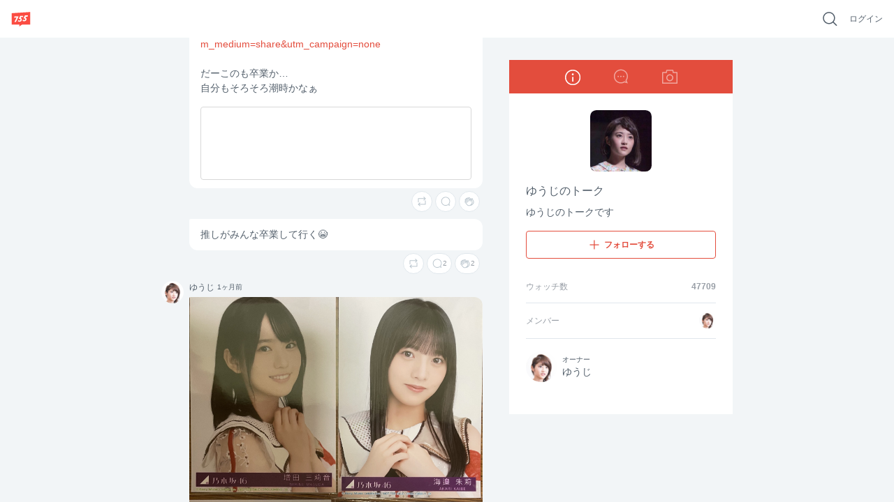

--- FILE ---
content_type: text/html; charset=utf-8
request_url: https://7gogo.jp/J4uGr3IKO4uL
body_size: 48975
content:
<!doctype html>
<!--

                                                            ;>?1[uzjjj
                         .+/1rvnzjjjjjjjjjjjjjjjjjjjjjjjjjjjjjjjjjjjjj
  jjjjjjjjjjjjjjjjjjjjjjjjjjjjjjjjjjjjjjjjjjjjjjjjjjjjjjjjjjjjjjjjjjjj
  jjjjjjjjjjjjjjjjjjjjjjjjjjjjjjjjjjjjjjjjjjjjjjjjjjjjjjjjjjjjjjjjjjjj
  jjjjjjjjjjjjjjjjjjjjjjjjjjjjjjjjjjjjjjjjjjjjjjjjjjjjjjjjjjjjjjjjjjjj
  jjjjjjjjjjjjjjjjjjjjjjjjjjjjjjjjjjjjjjjjjjjjjjjjjjjjjjjjjjjjjjjjjjjj
  jjjjjjjjjjjjjjjjjjjjjjjjjjjjjjj)IIIIIIIIIIIjjjjz           rjjjjjjjj
  jjjjjjjjjj1              -jjjj_           jjjjz           vjjjjjjjjj
  jjjjjjjjj}              Ijjjj            jjjjn     jjjjjjjjjjjjjjjjj
  jjjjjjjjzvvvvvvvvv     )jjjj      jjjjjjjjjjr       zjjjjjjjjjjjjjjj
  jjjjjjjjjjjjjjjjj     rjjjj        1jjjjjjj[          jjjjjjjjjjjjjj
  jjjjjjjjjjjjjjjz     xjjjjI?i        jjjjjjjjjjjj     /jjjjjjjjjjjjj
  jjjjjjjjjjjjjjx     zjjjjjjjjjjj     rjjjjjjjjjjj-    1jjjjjjjjjjjjj
  jjjjjjjjjjjjj]     jjjjjnjjjjjjj     jjjj    ..       jjjjjjjjjjjjjj
  jjjjjjjjjjjj|     jjjjj<            zjjj            jjjjjjjjjjjjjjjj
  jjjjjjjjjjj+     jjjjjj!          njjjjjjjjjxccxjjjjjjjjjjjjjjjjjjjj
  jjjjjjjjjj+     jjjjjjjjjjjjjjjjjjjjjjjjjjjjjjjjjjjjjjjjjjjjjjjjjjjj
  jjjjjjjjjjjjjjjjjjjjjjjjjjjjjjjjjjjjjjjjjjjjjjjjjjjjjjjjjjjjjjjjjjjj
  jjjjjjjjjjjjjjjjjjjjjjjjjjjjjjjjjjjjjjjjjjjjjjjjjjjjjjjjjjjjjjjjjjjj
  jjjjjjjjjjjjjjjjjjjjjjjjjjjjjjjjjjjjjjjjjjjjjjjjjjjjjjjjjjjjjjjjjjjj
  jjjjjjjjjjjjjjjjjjjjjjjjjjjjjjjjjjjjjjjjjjjjjjjjjjjjjjjjjjjjjjjjjjjj
                              zjjjjjjx
                              jjjjl
                              j

-->
<html lang="ja" data-reactroot="" data-reactid="1" data-react-checksum="-1821864231"><head data-reactid="2"><meta charset="utf8" data-reactid="3"/><meta http-equiv="X-UA-Compatible" content="IE=edge" data-reactid="4"/><meta name="viewport" content="width=device-width,initial-scale=1" data-reactid="5"/><meta name="google-site-verification" content="uxJvXWGOolrtmK1rS3oCHmbuxlILuJL2LXrRkpdcyfY" data-reactid="6"/><meta name="format-detection" content="telephone=no" data-reactid="7"/><meta http-equiv="Pragma" content="no-cache" data-reactid="8"/><meta http-equiv="Cache-Control" content="no-cache" data-reactid="9"/><script data-reactid="10">(function(w,d,s,l,i){w[l]=w[l]||[];w[l].push({'gtm.start':new Date().getTime(),event:'gtm.js'});var f=d.getElementsByTagName(s)[0],j=d.createElement(s),dl=l!='dataLayer'?'&l='+l:'';j.async=true;j.src='https://www.googletagmanager.com/gtm.js?id='+i+dl;f.parentNode.insertBefore(j,f);})(window,document,'script','dataLayer','GTM-KRLDCL5');</script><link rel="stylesheet" href="/css/app.css" data-reactid="11"/><link rel="preload" href="/js/app.js" as="script" data-reactid="12"/><link rel="preload" href="https://platform.twitter.com/widgets.js" as="script" data-reactid="13"/><link rel="manifest" href="/manifest.json" crossorigin="use-credentials" data-reactid="14"/><title data-reactid="15">ゆうじのトーク | 755</title><meta name="description" content="ゆうじのトークです" data-reactid="16"/><meta name="theme-color" content="#FB4C42" data-reactid="17"/><meta property="og:site_name" content="755" data-reactid="18"/><meta property="og:type" content="article" data-reactid="19"/><meta property="og:url" content="https://7gogo.jp/J4uGr3IKO4uL" data-reactid="20"/><meta property="og:title" content="ゆうじのトーク | 755" data-reactid="21"/><meta property="og:description" content="ゆうじのトークです" data-reactid="22"/><meta property="og:image" content="https://stat.7gogo.jp/appimg_images/20161005/18/6c/kC/j/t02400240p.jpg" data-reactid="23"/><meta property="og:local" content="ja_JP" data-reactid="24"/><meta property="twitter:card" content="summary" data-reactid="25"/><meta property="twitter:site" content="@7gogo_Support" data-reactid="26"/><meta property="twitter:url" content="https://7gogo.jp/J4uGr3IKO4uL" data-reactid="27"/><meta property="twitter:title" content="ゆうじのトーク | 755" data-reactid="28"/><meta property="twitter:image" content="https://stat.7gogo.jp/appimg_images/20161005/18/6c/kC/j/t02400240p.jpg" data-reactid="29"/><meta property="twitter:description" content="ゆうじのトークです" data-reactid="30"/><meta property="al:ios:url" content="jp7gogo://" data-reactid="31"/><meta property="al:ios:app_store_id" content="736573849" data-reactid="32"/><meta property="al:ios:app_name" content="755（ナナゴーゴー）" data-reactid="33"/><meta property="al:android:url" content="jp7gogo://" data-reactid="34"/><meta property="al:android:app_name" content="755（ナナゴーゴー）" data-reactid="35"/><meta property="al:android:package" content="jp.nanagogo" data-reactid="36"/><meta property="al:web:url" content="https://7gogo.jp/J4uGr3IKO4uL" data-reactid="37"/><meta name="twitter:app:country" content="JP" data-reactid="38"/><meta name="twitter:app:name:iphone" content="755（ナナゴーゴー）" data-reactid="39"/><meta name="twitter:app:id:iphone" content="736573849" data-reactid="40"/><meta name="twitter:app:url:iphone" content="jp7gogo://" data-reactid="41"/><meta name="twitter:app:name:ipad" content="755（ナナゴーゴー）" data-reactid="42"/><meta name="twitter:app:id:ipad" content="736573849" data-reactid="43"/><meta name="twitter:app:url:ipad" content="jp7gogo://" data-reactid="44"/><meta name="twitter:app:name:googleplay" content="755（ナナゴーゴー）" data-reactid="45"/><meta name="twitter:app:id:googleplay" content="jp.nanagogo" data-reactid="46"/><meta name="twitter:app:url:googleplay" content="jp7gogo://" data-reactid="47"/><script data-reactid="48">window.__DEHYDRATED_STATES__ = {"entity:credentials":{"token":"yEwvrDAfFVWR3UD8DnFwVCrJUq8RKb8OrEGi6tmQY49="},"entity:globalSettings":{"hashtag":{"extractRegex":"(?\u003C=^|\\s|　)([#]((?!([0-9０-９]+)(?=[^a-zA-Z0-9ａ-ｚＡ-Ｚ０-９ぁ-ゖァ-ヶ一-龠ｦ-ﾝ々ヾヽ_ーﾞﾟ]|$))[a-zA-Z0-9ａ-ｚＡ-Ｚ０-９ぁ-ゖァ-ヶ一-龠ｦ-ﾝ々ヾヽ][a-zA-Z0-9ａ-ｚＡ-Ｚ０-９ぁ-ゖァ-ヶ一-龠ｦ-ﾝ々ヾヽ_ーﾞﾟ]{0,29}|755|７55|7５5|75５|７５5|７5５|7５５|７５５))","textRegex":"([#]((?!([0-9０-９]+)(?=[^a-zA-Z0-9ａ-ｚＡ-Ｚ０-９ぁ-ゖァ-ヶ一-龠ｦ-ﾝ々ヾヽ_ーﾞﾟ]|$))[a-zA-Z0-9ａ-ｚＡ-Ｚ０-９ぁ-ゖァ-ヶ一-龠ｦ-ﾝ々ヾヽ][a-zA-Z0-9ａ-ｚＡ-Ｚ０-９ぁ-ゖァ-ヶ一-龠ｦ-ﾝ々ヾヽ_ーﾞﾟ]{0,29}|755|７55|7５5|75５|７５5|７5５|7５５|７５５))"},"talkCustom":{"defaultTalkColor":{"id":4,"name":"red","rgba":{"red":227,"green":77,"blue":61,"alpha":1},"sortOrder":1,"enable":true,"editDate":1492573946},"enableTalkColors":[{"id":4,"name":"red","rgba":{"red":227,"green":77,"blue":61,"alpha":1},"sortOrder":1,"enable":true,"editDate":1492573946},{"id":7,"name":"orange","rgba":{"red":231,"green":112,"blue":6,"alpha":1},"sortOrder":2,"enable":true,"editDate":1493021197},{"id":6,"name":"yellow","rgba":{"red":242,"green":188,"blue":0,"alpha":1},"sortOrder":3,"enable":true,"editDate":1493021197},{"id":8,"name":"light_green","rgba":{"red":115,"green":207,"blue":86,"alpha":1},"sortOrder":4,"enable":true,"editDate":1494221354},{"id":3,"name":"green","rgba":{"red":0,"green":162,"blue":81,"alpha":1},"sortOrder":5,"enable":true,"editDate":1493184105},{"id":19,"name":"light_blue","rgba":{"red":0,"green":163,"blue":228,"alpha":1},"sortOrder":6,"enable":true,"editDate":1495766003},{"id":2,"name":"blue","rgba":{"red":52,"green":102,"blue":240,"alpha":1},"sortOrder":7,"enable":true,"editDate":1493184120},{"id":13,"name":"purple","rgba":{"red":103,"green":58,"blue":183,"alpha":1},"sortOrder":8,"enable":true,"editDate":1493184120},{"id":10,"name":"pink","rgba":{"red":251,"green":92,"blue":166,"alpha":1},"sortOrder":9,"enable":true,"editDate":1493184120},{"id":9,"name":"light_pink","rgba":{"red":249,"green":165,"blue":215,"alpha":1},"sortOrder":10,"enable":true,"editDate":1493184761},{"id":15,"name":"salmon_pink","rgba":{"red":255,"green":132,"blue":132,"alpha":1},"sortOrder":11,"enable":true,"editDate":1495766028},{"id":17,"name":"light_purple","rgba":{"red":166,"green":163,"blue":245,"alpha":1},"sortOrder":12,"enable":true,"editDate":1493184761},{"id":20,"name":"green_blue","rgba":{"red":119,"green":210,"blue":205,"alpha":1},"sortOrder":13,"enable":true,"editDate":1495766085},{"id":16,"name":"ash_blue","rgba":{"red":87,"green":180,"blue":201,"alpha":1},"sortOrder":14,"enable":true,"editDate":1495766086},{"id":18,"name":"beige","rgba":{"red":217,"green":192,"blue":154,"alpha":1},"sortOrder":15,"enable":true,"editDate":1495766094},{"id":1,"name":"silver","rgba":{"red":165,"green":176,"blue":185,"alpha":1},"sortOrder":17,"enable":true,"editDate":1495766094},{"id":11,"name":"navy","rgba":{"red":89,"green":106,"blue":182,"alpha":1},"sortOrder":18,"enable":true,"editDate":1495766094},{"id":24,"name":"deep_green","rgba":{"red":0,"green":122,"blue":135,"alpha":1},"sortOrder":19,"enable":true,"editDate":1495766145},{"id":14,"name":"deep_purpre","rgba":{"red":137,"green":88,"blue":160,"alpha":1},"sortOrder":20,"enable":true,"editDate":1495766159},{"id":5,"name":"rose","rgba":{"red":181,"green":27,"blue":13,"alpha":1},"sortOrder":21,"enable":true,"editDate":1495766094},{"id":22,"name":"blown","rgba":{"red":62,"green":39,"blue":35,"alpha":1},"sortOrder":22,"enable":true,"editDate":1495766094},{"id":12,"name":"black","rgba":{"red":48,"green":51,"blue":60,"alpha":1},"sortOrder":23,"enable":true,"editDate":1495766094}],"defaultTalkBackground":{"id":6,"name":"755_nomal","image":{"url":"https:\u002F\u002Fstat.7gogo.jp\u002Fappimg_images\u002F20170523\u002F18\u002F3c\u002F37\u002Fp\u002Fo11252001p_hjycmrtsmh.png","size":{"width":1125,"height":2001}},"thumbnail":{"url":"https:\u002F\u002Fstat.7gogo.jp\u002Fappimg_images\u002F20170523\u002F18\u002F3c\u002F37\u002Fp\u002Ft01800320p_hjycmrtsmh.png","size":{"width":180,"height":320}},"theme":{"id":2,"name":"LIGHT","rgbaApp1":{"red":51,"green":51,"blue":51,"alpha":0.5},"rgbaApp2":{"red":51,"green":51,"blue":51,"alpha":0.25},"rgbaApp3":{"red":51,"green":51,"blue":51,"alpha":0.5},"rgbaApp4":{"red":255,"green":255,"blue":255,"alpha":0.9},"rgbaApp5":{"red":0,"green":0,"blue":0,"alpha":1},"rgbaWeb1":{"red":136,"green":136,"blue":136,"alpha":1},"rgbaWeb2":{"red":0,"green":0,"blue":0,"alpha":0.08},"rgbaWeb3":{"red":255,"green":255,"blue":255,"alpha":0.4},"rgbaWeb4":{"red":255,"green":255,"blue":255,"alpha":0.4},"rgbaWeb5":{"red":255,"green":255,"blue":255,"alpha":0.4},"editDate":1494214983},"sortOrder":1,"editDate":1495530106},"enableTalkBackgrounds":[{"id":6,"name":"755_nomal","image":{"url":"https:\u002F\u002Fstat.7gogo.jp\u002Fappimg_images\u002F20170523\u002F18\u002F3c\u002F37\u002Fp\u002Fo11252001p_hjycmrtsmh.png","size":{"width":1125,"height":2001}},"thumbnail":{"url":"https:\u002F\u002Fstat.7gogo.jp\u002Fappimg_images\u002F20170523\u002F18\u002F3c\u002F37\u002Fp\u002Ft01800320p_hjycmrtsmh.png","size":{"width":180,"height":320}},"theme":{"id":2,"name":"LIGHT","rgbaApp1":{"red":51,"green":51,"blue":51,"alpha":0.5},"rgbaApp2":{"red":51,"green":51,"blue":51,"alpha":0.25},"rgbaApp3":{"red":51,"green":51,"blue":51,"alpha":0.5},"rgbaApp4":{"red":255,"green":255,"blue":255,"alpha":0.9},"rgbaApp5":{"red":0,"green":0,"blue":0,"alpha":1},"rgbaWeb1":{"red":136,"green":136,"blue":136,"alpha":1},"rgbaWeb2":{"red":0,"green":0,"blue":0,"alpha":0.08},"rgbaWeb3":{"red":255,"green":255,"blue":255,"alpha":0.4},"rgbaWeb4":{"red":255,"green":255,"blue":255,"alpha":0.4},"rgbaWeb5":{"red":255,"green":255,"blue":255,"alpha":0.4},"editDate":1494214983},"sortOrder":1,"editDate":1495530106},{"id":7,"name":"755_beige","image":{"url":"https:\u002F\u002Fstat.7gogo.jp\u002Fappimg_images\u002F20170424\u002F14\u002F51\u002Fbr\u002Fp\u002Fo11252001p_mmvsopomcy.png","size":{"width":1125,"height":2001}},"thumbnail":{"url":"https:\u002F\u002Fstat.7gogo.jp\u002Fappimg_images\u002F20170424\u002F14\u002F51\u002Fbr\u002Fp\u002Ft01800320p_mmvsopomcy.png","size":{"width":180,"height":320}},"theme":{"id":2,"name":"LIGHT","rgbaApp1":{"red":51,"green":51,"blue":51,"alpha":0.5},"rgbaApp2":{"red":51,"green":51,"blue":51,"alpha":0.25},"rgbaApp3":{"red":51,"green":51,"blue":51,"alpha":0.5},"rgbaApp4":{"red":255,"green":255,"blue":255,"alpha":0.9},"rgbaApp5":{"red":0,"green":0,"blue":0,"alpha":1},"rgbaWeb1":{"red":136,"green":136,"blue":136,"alpha":1},"rgbaWeb2":{"red":0,"green":0,"blue":0,"alpha":0.08},"rgbaWeb3":{"red":255,"green":255,"blue":255,"alpha":0.4},"rgbaWeb4":{"red":255,"green":255,"blue":255,"alpha":0.4},"rgbaWeb5":{"red":255,"green":255,"blue":255,"alpha":0.4},"editDate":1494214983},"sortOrder":2,"editDate":1495766233},{"id":9,"name":"755_pink","image":{"url":"https:\u002F\u002Fstat.7gogo.jp\u002Fappimg_images\u002F20170522\u002F12\u002F8c\u002FAh\u002Fp\u002Fo11252001p_ysnaz5codn.png","size":{"width":1125,"height":2001}},"thumbnail":{"url":"https:\u002F\u002Fstat.7gogo.jp\u002Fappimg_images\u002F20170522\u002F12\u002F8c\u002FAh\u002Fp\u002Ft01800320p_ysnaz5codn.png","size":{"width":180,"height":320}},"theme":{"id":2,"name":"LIGHT","rgbaApp1":{"red":51,"green":51,"blue":51,"alpha":0.5},"rgbaApp2":{"red":51,"green":51,"blue":51,"alpha":0.25},"rgbaApp3":{"red":51,"green":51,"blue":51,"alpha":0.5},"rgbaApp4":{"red":255,"green":255,"blue":255,"alpha":0.9},"rgbaApp5":{"red":0,"green":0,"blue":0,"alpha":1},"rgbaWeb1":{"red":136,"green":136,"blue":136,"alpha":1},"rgbaWeb2":{"red":0,"green":0,"blue":0,"alpha":0.08},"rgbaWeb3":{"red":255,"green":255,"blue":255,"alpha":0.4},"rgbaWeb4":{"red":255,"green":255,"blue":255,"alpha":0.4},"rgbaWeb5":{"red":255,"green":255,"blue":255,"alpha":0.4},"editDate":1494214983},"sortOrder":3,"editDate":1495424887},{"id":8,"name":"755_black","image":{"url":"https:\u002F\u002Fstat.7gogo.jp\u002Fappimg_images\u002F20170428\u002F15\u002Ff3\u002F4e\u002Fp\u002Fo11252001p_uws1dk1rgd.png","size":{"width":1125,"height":2001}},"thumbnail":{"url":"https:\u002F\u002Fstat.7gogo.jp\u002Fappimg_images\u002F20170428\u002F15\u002Ff3\u002F4e\u002Fp\u002Ft01800320p_uws1dk1rgd.png","size":{"width":180,"height":320}},"theme":{"id":1,"name":"DARK","rgbaApp1":{"red":255,"green":255,"blue":255,"alpha":1},"rgbaApp2":{"red":255,"green":255,"blue":255,"alpha":0.8},"rgbaApp3":{"red":51,"green":51,"blue":51,"alpha":0.5},"rgbaApp4":{"red":255,"green":255,"blue":255,"alpha":0.9},"rgbaApp5":{"red":0,"green":0,"blue":0,"alpha":1},"rgbaWeb1":{"red":255,"green":255,"blue":255,"alpha":1},"rgbaWeb2":{"red":255,"green":255,"blue":255,"alpha":0.4},"rgbaWeb3":{"red":255,"green":255,"blue":255,"alpha":0.2},"rgbaWeb4":{"red":255,"green":255,"blue":255,"alpha":0.2},"rgbaWeb5":{"red":255,"green":255,"blue":255,"alpha":0.2},"editDate":1496212932},"sortOrder":4,"editDate":1495766289},{"id":48,"name":"derahai","image":{"url":"https:\u002F\u002Fstat.7gogo.jp\u002Fappimg_images\u002F20170616\u002F17\u002F0d\u002FDg\u002Fp\u002Fo11252000p_xatsoldexr.png","size":{"width":1125,"height":2000}},"thumbnail":{"url":"https:\u002F\u002Fstat.7gogo.jp\u002Fappimg_images\u002F20170616\u002F17\u002F0d\u002FDg\u002Fp\u002Ft01800320p_xatsoldexr.png","size":{"width":180,"height":320}},"theme":{"id":1,"name":"DARK","rgbaApp1":{"red":255,"green":255,"blue":255,"alpha":1},"rgbaApp2":{"red":255,"green":255,"blue":255,"alpha":0.8},"rgbaApp3":{"red":51,"green":51,"blue":51,"alpha":0.5},"rgbaApp4":{"red":255,"green":255,"blue":255,"alpha":0.9},"rgbaApp5":{"red":0,"green":0,"blue":0,"alpha":1},"rgbaWeb1":{"red":255,"green":255,"blue":255,"alpha":1},"rgbaWeb2":{"red":255,"green":255,"blue":255,"alpha":0.4},"rgbaWeb3":{"red":255,"green":255,"blue":255,"alpha":0.2},"rgbaWeb4":{"red":255,"green":255,"blue":255,"alpha":0.2},"rgbaWeb5":{"red":255,"green":255,"blue":255,"alpha":0.2},"editDate":1496212932},"sortOrder":5,"editDate":1497602946},{"id":36,"name":"kumama","image":{"url":"https:\u002F\u002Fstat.7gogo.jp\u002Fappimg_images\u002F20170526\u002F12\u002Fd0\u002FL0\u002Fp\u002Fo11252000p_8remgziu9f.png","size":{"width":1125,"height":2000}},"thumbnail":{"url":"https:\u002F\u002Fstat.7gogo.jp\u002Fappimg_images\u002F20170526\u002F12\u002Fd0\u002FL0\u002Fp\u002Ft01800320p_8remgziu9f.png","size":{"width":180,"height":320}},"theme":{"id":1,"name":"DARK","rgbaApp1":{"red":255,"green":255,"blue":255,"alpha":1},"rgbaApp2":{"red":255,"green":255,"blue":255,"alpha":0.8},"rgbaApp3":{"red":51,"green":51,"blue":51,"alpha":0.5},"rgbaApp4":{"red":255,"green":255,"blue":255,"alpha":0.9},"rgbaApp5":{"red":0,"green":0,"blue":0,"alpha":1},"rgbaWeb1":{"red":255,"green":255,"blue":255,"alpha":1},"rgbaWeb2":{"red":255,"green":255,"blue":255,"alpha":0.4},"rgbaWeb3":{"red":255,"green":255,"blue":255,"alpha":0.2},"rgbaWeb4":{"red":255,"green":255,"blue":255,"alpha":0.2},"rgbaWeb5":{"red":255,"green":255,"blue":255,"alpha":0.2},"editDate":1496212932},"sortOrder":6,"editDate":1497602946},{"id":47,"name":"ptn_flower","image":{"url":"https:\u002F\u002Fstat.7gogo.jp\u002Fappimg_images\u002F20170526\u002F12\u002F62\u002FlD\u002Fp\u002Fo11252000p_qixqssud4i.png","size":{"width":1125,"height":2000}},"thumbnail":{"url":"https:\u002F\u002Fstat.7gogo.jp\u002Fappimg_images\u002F20170526\u002F12\u002F62\u002FlD\u002Fp\u002Ft01800320p_qixqssud4i.png","size":{"width":180,"height":320}},"theme":{"id":2,"name":"LIGHT","rgbaApp1":{"red":51,"green":51,"blue":51,"alpha":0.5},"rgbaApp2":{"red":51,"green":51,"blue":51,"alpha":0.25},"rgbaApp3":{"red":51,"green":51,"blue":51,"alpha":0.5},"rgbaApp4":{"red":255,"green":255,"blue":255,"alpha":0.9},"rgbaApp5":{"red":0,"green":0,"blue":0,"alpha":1},"rgbaWeb1":{"red":136,"green":136,"blue":136,"alpha":1},"rgbaWeb2":{"red":0,"green":0,"blue":0,"alpha":0.08},"rgbaWeb3":{"red":255,"green":255,"blue":255,"alpha":0.4},"rgbaWeb4":{"red":255,"green":255,"blue":255,"alpha":0.4},"rgbaWeb5":{"red":255,"green":255,"blue":255,"alpha":0.4},"editDate":1494214983},"sortOrder":7,"editDate":1497602946},{"id":42,"name":"ptn_cactus","image":{"url":"https:\u002F\u002Fstat.7gogo.jp\u002Fappimg_images\u002F20170526\u002F12\u002F35\u002Fm1\u002Fp\u002Fo11252000p_dvbqdxdlj5.png","size":{"width":1125,"height":2000}},"thumbnail":{"url":"https:\u002F\u002Fstat.7gogo.jp\u002Fappimg_images\u002F20170526\u002F12\u002F35\u002Fm1\u002Fp\u002Ft01800320p_dvbqdxdlj5.png","size":{"width":180,"height":320}},"theme":{"id":2,"name":"LIGHT","rgbaApp1":{"red":51,"green":51,"blue":51,"alpha":0.5},"rgbaApp2":{"red":51,"green":51,"blue":51,"alpha":0.25},"rgbaApp3":{"red":51,"green":51,"blue":51,"alpha":0.5},"rgbaApp4":{"red":255,"green":255,"blue":255,"alpha":0.9},"rgbaApp5":{"red":0,"green":0,"blue":0,"alpha":1},"rgbaWeb1":{"red":136,"green":136,"blue":136,"alpha":1},"rgbaWeb2":{"red":0,"green":0,"blue":0,"alpha":0.08},"rgbaWeb3":{"red":255,"green":255,"blue":255,"alpha":0.4},"rgbaWeb4":{"red":255,"green":255,"blue":255,"alpha":0.4},"rgbaWeb5":{"red":255,"green":255,"blue":255,"alpha":0.4},"editDate":1494214983},"sortOrder":8,"editDate":1497602946},{"id":39,"name":"ptn_raindrop","image":{"url":"https:\u002F\u002Fstat.7gogo.jp\u002Fappimg_images\u002F20170526\u002F12\u002Fd7\u002FTz\u002Fp\u002Fo11252000p_pf2huthiy4.png","size":{"width":1125,"height":2000}},"thumbnail":{"url":"https:\u002F\u002Fstat.7gogo.jp\u002Fappimg_images\u002F20170526\u002F12\u002Fd7\u002FTz\u002Fp\u002Ft01800320p_pf2huthiy4.png","size":{"width":180,"height":320}},"theme":{"id":2,"name":"LIGHT","rgbaApp1":{"red":51,"green":51,"blue":51,"alpha":0.5},"rgbaApp2":{"red":51,"green":51,"blue":51,"alpha":0.25},"rgbaApp3":{"red":51,"green":51,"blue":51,"alpha":0.5},"rgbaApp4":{"red":255,"green":255,"blue":255,"alpha":0.9},"rgbaApp5":{"red":0,"green":0,"blue":0,"alpha":1},"rgbaWeb1":{"red":136,"green":136,"blue":136,"alpha":1},"rgbaWeb2":{"red":0,"green":0,"blue":0,"alpha":0.08},"rgbaWeb3":{"red":255,"green":255,"blue":255,"alpha":0.4},"rgbaWeb4":{"red":255,"green":255,"blue":255,"alpha":0.4},"rgbaWeb5":{"red":255,"green":255,"blue":255,"alpha":0.4},"editDate":1494214983},"sortOrder":9,"editDate":1497602946},{"id":18,"name":"wood","image":{"url":"https:\u002F\u002Fstat.7gogo.jp\u002Fappimg_images\u002F20170509\u002F20\u002Ffb\u002FNR\u002Fp\u002Fo11252000p_erdtkxxyzb.png","size":{"width":1125,"height":2000}},"thumbnail":{"url":"https:\u002F\u002Fstat.7gogo.jp\u002Fappimg_images\u002F20170509\u002F20\u002Ffb\u002FNR\u002Fp\u002Ft01800320p_erdtkxxyzb.png","size":{"width":180,"height":320}},"theme":{"id":1,"name":"DARK","rgbaApp1":{"red":255,"green":255,"blue":255,"alpha":1},"rgbaApp2":{"red":255,"green":255,"blue":255,"alpha":0.8},"rgbaApp3":{"red":51,"green":51,"blue":51,"alpha":0.5},"rgbaApp4":{"red":255,"green":255,"blue":255,"alpha":0.9},"rgbaApp5":{"red":0,"green":0,"blue":0,"alpha":1},"rgbaWeb1":{"red":255,"green":255,"blue":255,"alpha":1},"rgbaWeb2":{"red":255,"green":255,"blue":255,"alpha":0.4},"rgbaWeb3":{"red":255,"green":255,"blue":255,"alpha":0.2},"rgbaWeb4":{"red":255,"green":255,"blue":255,"alpha":0.2},"rgbaWeb5":{"red":255,"green":255,"blue":255,"alpha":0.2},"editDate":1496212932},"sortOrder":10,"editDate":1497602946},{"id":46,"name":"sea","image":{"url":"https:\u002F\u002Fstat.7gogo.jp\u002Fappimg_images\u002F20170526\u002F12\u002Fd4\u002FxO\u002Fp\u002Fo11252000p_wnyucqhkxp.png","size":{"width":1125,"height":2000}},"thumbnail":{"url":"https:\u002F\u002Fstat.7gogo.jp\u002Fappimg_images\u002F20170526\u002F12\u002Fd4\u002FxO\u002Fp\u002Ft01800320p_wnyucqhkxp.png","size":{"width":180,"height":320}},"theme":{"id":1,"name":"DARK","rgbaApp1":{"red":255,"green":255,"blue":255,"alpha":1},"rgbaApp2":{"red":255,"green":255,"blue":255,"alpha":0.8},"rgbaApp3":{"red":51,"green":51,"blue":51,"alpha":0.5},"rgbaApp4":{"red":255,"green":255,"blue":255,"alpha":0.9},"rgbaApp5":{"red":0,"green":0,"blue":0,"alpha":1},"rgbaWeb1":{"red":255,"green":255,"blue":255,"alpha":1},"rgbaWeb2":{"red":255,"green":255,"blue":255,"alpha":0.4},"rgbaWeb3":{"red":255,"green":255,"blue":255,"alpha":0.2},"rgbaWeb4":{"red":255,"green":255,"blue":255,"alpha":0.2},"rgbaWeb5":{"red":255,"green":255,"blue":255,"alpha":0.2},"editDate":1496212932},"sortOrder":11,"editDate":1497602946},{"id":32,"name":"cafe","image":{"url":"https:\u002F\u002Fstat.7gogo.jp\u002Fappimg_images\u002F20170509\u002F20\u002F11\u002F0a\u002Fp\u002Fo11252000p_hjdj9aplmb.png","size":{"width":1125,"height":2000}},"thumbnail":{"url":"https:\u002F\u002Fstat.7gogo.jp\u002Fappimg_images\u002F20170509\u002F20\u002F11\u002F0a\u002Fp\u002Ft01800320p_hjdj9aplmb.png","size":{"width":180,"height":320}},"theme":{"id":1,"name":"DARK","rgbaApp1":{"red":255,"green":255,"blue":255,"alpha":1},"rgbaApp2":{"red":255,"green":255,"blue":255,"alpha":0.8},"rgbaApp3":{"red":51,"green":51,"blue":51,"alpha":0.5},"rgbaApp4":{"red":255,"green":255,"blue":255,"alpha":0.9},"rgbaApp5":{"red":0,"green":0,"blue":0,"alpha":1},"rgbaWeb1":{"red":255,"green":255,"blue":255,"alpha":1},"rgbaWeb2":{"red":255,"green":255,"blue":255,"alpha":0.4},"rgbaWeb3":{"red":255,"green":255,"blue":255,"alpha":0.2},"rgbaWeb4":{"red":255,"green":255,"blue":255,"alpha":0.2},"rgbaWeb5":{"red":255,"green":255,"blue":255,"alpha":0.2},"editDate":1496212932},"sortOrder":12,"editDate":1497602946},{"id":44,"name":"mountain","image":{"url":"https:\u002F\u002Fstat.7gogo.jp\u002Fappimg_images\u002F20170522\u002F12\u002F8e\u002FJt\u002Fp\u002Fo11252000p_z1ptvw8gqi.png","size":{"width":1125,"height":2000}},"thumbnail":{"url":"https:\u002F\u002Fstat.7gogo.jp\u002Fappimg_images\u002F20170522\u002F12\u002F8e\u002FJt\u002Fp\u002Ft01800320p_z1ptvw8gqi.png","size":{"width":180,"height":320}},"theme":{"id":1,"name":"DARK","rgbaApp1":{"red":255,"green":255,"blue":255,"alpha":1},"rgbaApp2":{"red":255,"green":255,"blue":255,"alpha":0.8},"rgbaApp3":{"red":51,"green":51,"blue":51,"alpha":0.5},"rgbaApp4":{"red":255,"green":255,"blue":255,"alpha":0.9},"rgbaApp5":{"red":0,"green":0,"blue":0,"alpha":1},"rgbaWeb1":{"red":255,"green":255,"blue":255,"alpha":1},"rgbaWeb2":{"red":255,"green":255,"blue":255,"alpha":0.4},"rgbaWeb3":{"red":255,"green":255,"blue":255,"alpha":0.2},"rgbaWeb4":{"red":255,"green":255,"blue":255,"alpha":0.2},"rgbaWeb5":{"red":255,"green":255,"blue":255,"alpha":0.2},"editDate":1496212932},"sortOrder":13,"editDate":1497602946},{"id":38,"name":"night_star","image":{"url":"https:\u002F\u002Fstat.7gogo.jp\u002Fappimg_images\u002F20170509\u002F20\u002Faa\u002Fye\u002Fp\u002Fo11252000p_o6j531tbme.png","size":{"width":1125,"height":2000}},"thumbnail":{"url":"https:\u002F\u002Fstat.7gogo.jp\u002Fappimg_images\u002F20170509\u002F20\u002Faa\u002Fye\u002Fp\u002Ft01800320p_o6j531tbme.png","size":{"width":180,"height":320}},"theme":{"id":1,"name":"DARK","rgbaApp1":{"red":255,"green":255,"blue":255,"alpha":1},"rgbaApp2":{"red":255,"green":255,"blue":255,"alpha":0.8},"rgbaApp3":{"red":51,"green":51,"blue":51,"alpha":0.5},"rgbaApp4":{"red":255,"green":255,"blue":255,"alpha":0.9},"rgbaApp5":{"red":0,"green":0,"blue":0,"alpha":1},"rgbaWeb1":{"red":255,"green":255,"blue":255,"alpha":1},"rgbaWeb2":{"red":255,"green":255,"blue":255,"alpha":0.4},"rgbaWeb3":{"red":255,"green":255,"blue":255,"alpha":0.2},"rgbaWeb4":{"red":255,"green":255,"blue":255,"alpha":0.2},"rgbaWeb5":{"red":255,"green":255,"blue":255,"alpha":0.2},"editDate":1496212932},"sortOrder":14,"editDate":1497602946},{"id":35,"name":"balloon","image":{"url":"https:\u002F\u002Fstat.7gogo.jp\u002Fappimg_images\u002F20170509\u002F20\u002Fd6\u002Ft6\u002Fp\u002Fo11252000p_9vnhmqkjwn.png","size":{"width":1125,"height":2000}},"thumbnail":{"url":"https:\u002F\u002Fstat.7gogo.jp\u002Fappimg_images\u002F20170509\u002F20\u002Fd6\u002Ft6\u002Fp\u002Ft01800320p_9vnhmqkjwn.png","size":{"width":180,"height":320}},"theme":{"id":1,"name":"DARK","rgbaApp1":{"red":255,"green":255,"blue":255,"alpha":1},"rgbaApp2":{"red":255,"green":255,"blue":255,"alpha":0.8},"rgbaApp3":{"red":51,"green":51,"blue":51,"alpha":0.5},"rgbaApp4":{"red":255,"green":255,"blue":255,"alpha":0.9},"rgbaApp5":{"red":0,"green":0,"blue":0,"alpha":1},"rgbaWeb1":{"red":255,"green":255,"blue":255,"alpha":1},"rgbaWeb2":{"red":255,"green":255,"blue":255,"alpha":0.4},"rgbaWeb3":{"red":255,"green":255,"blue":255,"alpha":0.2},"rgbaWeb4":{"red":255,"green":255,"blue":255,"alpha":0.2},"rgbaWeb5":{"red":255,"green":255,"blue":255,"alpha":0.2},"editDate":1496212932},"sortOrder":15,"editDate":1497602946},{"id":24,"name":"moon","image":{"url":"https:\u002F\u002Fstat.7gogo.jp\u002Fappimg_images\u002F20170428\u002F15\u002F27\u002F2W\u002Fp\u002Fo11252000p_mwkfr8ott8.png","size":{"width":1125,"height":2000}},"thumbnail":{"url":"https:\u002F\u002Fstat.7gogo.jp\u002Fappimg_images\u002F20170428\u002F15\u002F27\u002F2W\u002Fp\u002Ft01800320p_mwkfr8ott8.png","size":{"width":180,"height":320}},"theme":{"id":1,"name":"DARK","rgbaApp1":{"red":255,"green":255,"blue":255,"alpha":1},"rgbaApp2":{"red":255,"green":255,"blue":255,"alpha":0.8},"rgbaApp3":{"red":51,"green":51,"blue":51,"alpha":0.5},"rgbaApp4":{"red":255,"green":255,"blue":255,"alpha":0.9},"rgbaApp5":{"red":0,"green":0,"blue":0,"alpha":1},"rgbaWeb1":{"red":255,"green":255,"blue":255,"alpha":1},"rgbaWeb2":{"red":255,"green":255,"blue":255,"alpha":0.4},"rgbaWeb3":{"red":255,"green":255,"blue":255,"alpha":0.2},"rgbaWeb4":{"red":255,"green":255,"blue":255,"alpha":0.2},"rgbaWeb5":{"red":255,"green":255,"blue":255,"alpha":0.2},"editDate":1496212932},"sortOrder":16,"editDate":1497602946},{"id":30,"name":"755ptn_pop_l","image":{"url":"https:\u002F\u002Fstat.7gogo.jp\u002Fappimg_images\u002F20170530\u002F14\u002Ff6\u002FHc\u002Fp\u002Fo11252000p_s4azvyfwgv.png","size":{"width":1125,"height":2000}},"thumbnail":{"url":"https:\u002F\u002Fstat.7gogo.jp\u002Fappimg_images\u002F20170530\u002F14\u002Ff6\u002FHc\u002Fp\u002Ft01800320p_s4azvyfwgv.png","size":{"width":180,"height":320}},"theme":{"id":2,"name":"LIGHT","rgbaApp1":{"red":51,"green":51,"blue":51,"alpha":0.5},"rgbaApp2":{"red":51,"green":51,"blue":51,"alpha":0.25},"rgbaApp3":{"red":51,"green":51,"blue":51,"alpha":0.5},"rgbaApp4":{"red":255,"green":255,"blue":255,"alpha":0.9},"rgbaApp5":{"red":0,"green":0,"blue":0,"alpha":1},"rgbaWeb1":{"red":136,"green":136,"blue":136,"alpha":1},"rgbaWeb2":{"red":0,"green":0,"blue":0,"alpha":0.08},"rgbaWeb3":{"red":255,"green":255,"blue":255,"alpha":0.4},"rgbaWeb4":{"red":255,"green":255,"blue":255,"alpha":0.4},"rgbaWeb5":{"red":255,"green":255,"blue":255,"alpha":0.4},"editDate":1494214983},"sortOrder":17,"editDate":1497602946},{"id":31,"name":"755ptn_pop_d","image":{"url":"https:\u002F\u002Fstat.7gogo.jp\u002Fappimg_images\u002F20170522\u002F11\u002Fe1\u002FGM\u002Fp\u002Fo11252000p_ijcrndltnu.png","size":{"width":1125,"height":2000}},"thumbnail":{"url":"https:\u002F\u002Fstat.7gogo.jp\u002Fappimg_images\u002F20170522\u002F11\u002Fe1\u002FGM\u002Fp\u002Ft01800320p_ijcrndltnu.png","size":{"width":180,"height":320}},"theme":{"id":1,"name":"DARK","rgbaApp1":{"red":255,"green":255,"blue":255,"alpha":1},"rgbaApp2":{"red":255,"green":255,"blue":255,"alpha":0.8},"rgbaApp3":{"red":51,"green":51,"blue":51,"alpha":0.5},"rgbaApp4":{"red":255,"green":255,"blue":255,"alpha":0.9},"rgbaApp5":{"red":0,"green":0,"blue":0,"alpha":1},"rgbaWeb1":{"red":255,"green":255,"blue":255,"alpha":1},"rgbaWeb2":{"red":255,"green":255,"blue":255,"alpha":0.4},"rgbaWeb3":{"red":255,"green":255,"blue":255,"alpha":0.2},"rgbaWeb4":{"red":255,"green":255,"blue":255,"alpha":0.2},"rgbaWeb5":{"red":255,"green":255,"blue":255,"alpha":0.2},"editDate":1496212932},"sortOrder":18,"editDate":1497602946}],"userCustomBackgroundMaskColor":{"red":51,"green":51,"blue":51,"alpha":0.3},"userCustomBackgroundTheme":{"id":1,"name":"DARK","rgbaApp1":{"red":255,"green":255,"blue":255,"alpha":1},"rgbaApp2":{"red":255,"green":255,"blue":255,"alpha":0.8},"rgbaApp3":{"red":51,"green":51,"blue":51,"alpha":0.5},"rgbaApp4":{"red":255,"green":255,"blue":255,"alpha":0.9},"rgbaApp5":{"red":0,"green":0,"blue":0,"alpha":1},"rgbaWeb1":{"red":255,"green":255,"blue":255,"alpha":1},"rgbaWeb2":{"red":255,"green":255,"blue":255,"alpha":0.4},"rgbaWeb3":{"red":255,"green":255,"blue":255,"alpha":0.2},"rgbaWeb4":{"red":255,"green":255,"blue":255,"alpha":0.2},"rgbaWeb5":{"red":255,"green":255,"blue":255,"alpha":0.2},"editDate":1496212932}},"talkCategory":{"enableTalkCategories":[{"id":1,"name":"女性アイドル","sortOrder":1,"enable":true},{"id":2,"name":"男性アイドル","sortOrder":2,"enable":true},{"id":3,"name":"ペット","sortOrder":3,"enable":true},{"id":4,"name":"音楽","sortOrder":4,"enable":true},{"id":5,"name":"政治・経済","sortOrder":5,"enable":true},{"id":6,"name":"ビジネス","sortOrder":6,"enable":true},{"id":7,"name":"仕事","sortOrder":7,"enable":true},{"id":8,"name":"恋愛・結婚","sortOrder":8,"enable":true},{"id":9,"name":"家事・育児","sortOrder":9,"enable":true},{"id":10,"name":"Youtube","sortOrder":10,"enable":true},{"id":11,"name":"映画","sortOrder":11,"enable":true},{"id":12,"name":"スポーツ","sortOrder":12,"enable":true},{"id":13,"name":"ゲーム","sortOrder":13,"enable":true},{"id":14,"name":"本・漫画","sortOrder":14,"enable":true},{"id":15,"name":"エンタメ","sortOrder":15,"enable":true},{"id":16,"name":"ファッション","sortOrder":16,"enable":true},{"id":17,"name":"アート","sortOrder":17,"enable":true},{"id":18,"name":"趣味","sortOrder":18,"enable":true},{"id":19,"name":"アニメ","sortOrder":19,"enable":true},{"id":20,"name":"雑談","sortOrder":20,"enable":true},{"id":21,"name":"学生生活","sortOrder":21,"enable":true},{"id":22,"name":"占い","sortOrder":22,"enable":true},{"id":23,"name":"美容・健康","sortOrder":23,"enable":true},{"id":24,"name":"旅行","sortOrder":24,"enable":true},{"id":25,"name":"料理・グルメ","sortOrder":25,"enable":true},{"id":26,"name":"世代トーク","sortOrder":26,"enable":true},{"id":27,"name":"地域","sortOrder":27,"enable":true},{"id":28,"name":"テレビ・ラジオ","sortOrder":28,"enable":true}]}},"entity:me":{"coverImageThumbnailUrl":"","coverImageUrl":"","description":"","followed":false,"following":false,"name":"","registerType":0,"sex":1,"thumbnailUrl":"","userId":"","userType":0,"visible":true,"isInitial":true},"entity:me:mainTalk":{"post":{"body":[],"deleted":false,"localId":"","owner":"","postId":0,"postType":1,"time":0,"likeCount":0,"rtCount":0,"commentCount":0},"talk":{"description":"","imageUrl":"","isOwn":false,"isParticipating":false,"name":"","notificationFlg":false,"publishStatus":2,"shareId":"","talkId":"","talkType":0,"thumbnailUrl":"","watchCount":0},"user":{"coverImageThumbnailUrl":"","coverImageUrl":"","description":"","followed":false,"following":false,"name":"","registerType":0,"sex":1,"thumbnailUrl":"","userId":"","userType":0,"visible":true,"isInitial":true},"isInitial":true},"entity:me:ownerTalks":{"list":[],"isInitial":true},"entity:me:groupTalks":{"list":[],"isInitial":true},"entity:me:settings":{"isInitial":true},"entity:notifications":{"list":[],"isInitial":true},"entity:notificationsCount":{"count":0,"isInitial":true},"entity:conversationUnreadCount":{"isInitial":true},"entity:conversationStorageEntity":{},"entity:snsAuthCallback":{"coverImageThumbnailUrl":"","coverImageUrl":"","description":"","followed":false,"following":false,"name":"","registerType":0,"sex":1,"thumbnailUrl":"","userId":"","userType":0,"visible":true,"isInitial":true},"service:account":{"me":{"coverImageThumbnailUrl":"","coverImageUrl":"","description":"","followed":false,"following":false,"name":"","registerType":0,"sex":1,"thumbnailUrl":"","userId":"","userType":0,"visible":true,"isInitial":true},"isLoggedIn":false,"mainTalk":{"post":{"body":[],"deleted":false,"localId":"","owner":"","postId":0,"postType":1,"time":0,"likeCount":0,"rtCount":0,"commentCount":0},"talk":{"description":"","imageUrl":"","isOwn":false,"isParticipating":false,"name":"","notificationFlg":false,"publishStatus":2,"shareId":"","talkId":"","talkType":0,"thumbnailUrl":"","watchCount":0},"user":{"coverImageThumbnailUrl":"","coverImageUrl":"","description":"","followed":false,"following":false,"name":"","registerType":0,"sex":1,"thumbnailUrl":"","userId":"","userType":0,"visible":true,"isInitial":true},"isInitial":true},"ownerTalks":[],"groupTalks":[]},"service:application":{"isLaunched":false,"isNavigating":false,"meta":{"pageTitle":"ゆうじのトーク | 755","description":"ゆうじのトークです","pageType":"article","webUrl":"https:\u002F\u002F7gogo.jp\u002FJ4uGr3IKO4uL","thumbnailUrl":"https:\u002F\u002Fstat.7gogo.jp\u002Fappimg_images\u002F20161005\u002F18\u002F6c\u002FkC\u002Fj\u002Ft02400240p.jpg"},"userAgent":{"ua":"Mozilla\u002F5.0 (Macintosh; Intel Mac OS X 10_15_7) AppleWebKit\u002F537.36 (KHTML, like Gecko) Chrome\u002F131.0.0.0 Safari\u002F537.36; ClaudeBot\u002F1.0; +claudebot@anthropic.com)","browser":{"name":"Chrome","version":"131.0.0.0","major":"131"},"engine":{"name":"Blink","version":"131.0.0.0"},"os":{"name":"Mac OS","version":"10.15.7"},"device":{},"cpu":{},"webview":{"ameba":false}},"isSP":false,"location":{},"hashtagRegex":"([#]((?!([0-9０-９]+)(?=[^a-zA-Z0-9ａ-ｚＡ-Ｚ０-９ぁ-ゖァ-ヶ一-龠ｦ-ﾝ々ヾヽ_ーﾞﾟ]|$))[a-zA-Z0-9ａ-ｚＡ-Ｚ０-９ぁ-ゖァ-ヶ一-龠ｦ-ﾝ々ヾヽ][a-zA-Z0-9ａ-ｚＡ-Ｚ０-９ぁ-ゖァ-ヶ一-龠ｦ-ﾝ々ヾヽ_ーﾞﾟ]{0,29}|755|７55|7５5|75５|７５5|７5５|7５５|７５５))"},"service:conversations":{"me":{"coverImageThumbnailUrl":"","coverImageUrl":"","description":"","followed":false,"following":false,"name":"","registerType":0,"sex":1,"thumbnailUrl":"","userId":"","userType":0,"visible":true,"isInitial":true},"allOpenedConversations":{},"openedConversationCodes":[],"subwindowConversationCodes":[],"conversations":[],"subwindowConversations":[],"collapsedConversations":[],"noticeConfirmed":{},"messages":{},"messageIdsToFocus":{}},"service:dialogs":{},"service:dnd":{},"service:floatings":{},"service:follow":{},"service:notifications":{},"service:popups":{},"service:serviceWorker":{},"service:settings":{"settings":{}},"service:stamp:entity:stampPack":{"packs":[{"packId":"0023"},{"packId":"0002"},{"packId":"0017"},{"packId":"0019"},{"packId":"0016"},{"packId":"0018"},{"packId":"0020"},{"packId":"0021"},{"packId":"0001"},{"packId":"0003"},{"packId":"0004"},{"packId":"0010"},{"packId":"0011"},{"packId":"0012"},{"packId":"0013"},{"packId":"0014"},{"packId":"0015"},{"packId":"0050"}],"nextExisted":false},"service:stamp:entity:stamp":{"stamps":{"0023":[{"packId":"0023","stampId":"001"},{"packId":"0023","stampId":"002"},{"packId":"0023","stampId":"003"},{"packId":"0023","stampId":"004"},{"packId":"0023","stampId":"005"},{"packId":"0023","stampId":"006"},{"packId":"0023","stampId":"007"},{"packId":"0023","stampId":"008"},{"packId":"0023","stampId":"009"},{"packId":"0023","stampId":"010"},{"packId":"0023","stampId":"011"},{"packId":"0023","stampId":"012"},{"packId":"0023","stampId":"013"},{"packId":"0023","stampId":"014"},{"packId":"0023","stampId":"015"},{"packId":"0023","stampId":"016"}],"0002":[{"packId":"0002","stampId":"001"},{"packId":"0002","stampId":"002"},{"packId":"0002","stampId":"003"},{"packId":"0002","stampId":"004"},{"packId":"0002","stampId":"005"},{"packId":"0002","stampId":"006"},{"packId":"0002","stampId":"007"},{"packId":"0002","stampId":"008"},{"packId":"0002","stampId":"009"},{"packId":"0002","stampId":"010"},{"packId":"0002","stampId":"011"},{"packId":"0002","stampId":"012"},{"packId":"0002","stampId":"013"},{"packId":"0002","stampId":"014"},{"packId":"0002","stampId":"015"},{"packId":"0002","stampId":"016"}],"0017":[{"packId":"0017","stampId":"001"},{"packId":"0017","stampId":"002"},{"packId":"0017","stampId":"003"},{"packId":"0017","stampId":"004"},{"packId":"0017","stampId":"005"},{"packId":"0017","stampId":"006"},{"packId":"0017","stampId":"007"},{"packId":"0017","stampId":"008"},{"packId":"0017","stampId":"009"},{"packId":"0017","stampId":"010"},{"packId":"0017","stampId":"011"},{"packId":"0017","stampId":"012"},{"packId":"0017","stampId":"013"},{"packId":"0017","stampId":"014"},{"packId":"0017","stampId":"015"},{"packId":"0017","stampId":"016"}],"0019":[{"packId":"0019","stampId":"001"},{"packId":"0019","stampId":"002"},{"packId":"0019","stampId":"003"},{"packId":"0019","stampId":"004"},{"packId":"0019","stampId":"005"},{"packId":"0019","stampId":"006"},{"packId":"0019","stampId":"007"},{"packId":"0019","stampId":"008"},{"packId":"0019","stampId":"009"},{"packId":"0019","stampId":"010"},{"packId":"0019","stampId":"011"},{"packId":"0019","stampId":"012"},{"packId":"0019","stampId":"013"},{"packId":"0019","stampId":"014"},{"packId":"0019","stampId":"015"},{"packId":"0019","stampId":"016"}],"0016":[{"packId":"0016","stampId":"001"},{"packId":"0016","stampId":"002"},{"packId":"0016","stampId":"003"},{"packId":"0016","stampId":"004"},{"packId":"0016","stampId":"005"},{"packId":"0016","stampId":"006"},{"packId":"0016","stampId":"007"},{"packId":"0016","stampId":"008"},{"packId":"0016","stampId":"009"},{"packId":"0016","stampId":"010"},{"packId":"0016","stampId":"011"},{"packId":"0016","stampId":"012"},{"packId":"0016","stampId":"013"},{"packId":"0016","stampId":"014"},{"packId":"0016","stampId":"015"},{"packId":"0016","stampId":"016"},{"packId":"0016","stampId":"017"},{"packId":"0016","stampId":"018"},{"packId":"0016","stampId":"019"},{"packId":"0016","stampId":"020"},{"packId":"0016","stampId":"021"},{"packId":"0016","stampId":"022"},{"packId":"0016","stampId":"023"},{"packId":"0016","stampId":"024"},{"packId":"0016","stampId":"025"},{"packId":"0016","stampId":"026"},{"packId":"0016","stampId":"027"},{"packId":"0016","stampId":"028"},{"packId":"0016","stampId":"029"},{"packId":"0016","stampId":"030"},{"packId":"0016","stampId":"031"},{"packId":"0016","stampId":"032"},{"packId":"0016","stampId":"033"},{"packId":"0016","stampId":"034"},{"packId":"0016","stampId":"035"},{"packId":"0016","stampId":"036"},{"packId":"0016","stampId":"037"},{"packId":"0016","stampId":"038"},{"packId":"0016","stampId":"039"}],"0018":[{"packId":"0018","stampId":"001"},{"packId":"0018","stampId":"002"},{"packId":"0018","stampId":"003"},{"packId":"0018","stampId":"004"},{"packId":"0018","stampId":"005"},{"packId":"0018","stampId":"006"},{"packId":"0018","stampId":"007"},{"packId":"0018","stampId":"008"},{"packId":"0018","stampId":"009"},{"packId":"0018","stampId":"010"},{"packId":"0018","stampId":"011"},{"packId":"0018","stampId":"012"},{"packId":"0018","stampId":"013"},{"packId":"0018","stampId":"014"},{"packId":"0018","stampId":"015"},{"packId":"0018","stampId":"016"}],"0020":[{"packId":"0020","stampId":"001"},{"packId":"0020","stampId":"002"},{"packId":"0020","stampId":"003"},{"packId":"0020","stampId":"004"},{"packId":"0020","stampId":"005"},{"packId":"0020","stampId":"006"},{"packId":"0020","stampId":"007"},{"packId":"0020","stampId":"008"},{"packId":"0020","stampId":"009"},{"packId":"0020","stampId":"010"},{"packId":"0020","stampId":"011"},{"packId":"0020","stampId":"012"},{"packId":"0020","stampId":"013"},{"packId":"0020","stampId":"014"},{"packId":"0020","stampId":"015"},{"packId":"0020","stampId":"016"}],"0021":[{"packId":"0021","stampId":"001"},{"packId":"0021","stampId":"002"},{"packId":"0021","stampId":"003"},{"packId":"0021","stampId":"004"},{"packId":"0021","stampId":"005"},{"packId":"0021","stampId":"006"},{"packId":"0021","stampId":"007"},{"packId":"0021","stampId":"008"}],"0001":[{"packId":"0001","stampId":"001"},{"packId":"0001","stampId":"002"},{"packId":"0001","stampId":"003"},{"packId":"0001","stampId":"004"},{"packId":"0001","stampId":"005"},{"packId":"0001","stampId":"006"},{"packId":"0001","stampId":"007"},{"packId":"0001","stampId":"008"},{"packId":"0001","stampId":"009"},{"packId":"0001","stampId":"010"},{"packId":"0001","stampId":"011"},{"packId":"0001","stampId":"012"},{"packId":"0001","stampId":"013"},{"packId":"0001","stampId":"014"},{"packId":"0001","stampId":"015"},{"packId":"0001","stampId":"016"}],"0003":[{"packId":"0003","stampId":"001"},{"packId":"0003","stampId":"002"},{"packId":"0003","stampId":"003"},{"packId":"0003","stampId":"004"},{"packId":"0003","stampId":"005"},{"packId":"0003","stampId":"006"},{"packId":"0003","stampId":"007"},{"packId":"0003","stampId":"008"},{"packId":"0003","stampId":"009"},{"packId":"0003","stampId":"010"},{"packId":"0003","stampId":"011"},{"packId":"0003","stampId":"012"},{"packId":"0003","stampId":"013"},{"packId":"0003","stampId":"014"},{"packId":"0003","stampId":"015"},{"packId":"0003","stampId":"016"}],"0004":[{"packId":"0004","stampId":"001"},{"packId":"0004","stampId":"002"},{"packId":"0004","stampId":"003"},{"packId":"0004","stampId":"004"},{"packId":"0004","stampId":"005"},{"packId":"0004","stampId":"006"},{"packId":"0004","stampId":"007"},{"packId":"0004","stampId":"008"},{"packId":"0004","stampId":"009"},{"packId":"0004","stampId":"010"},{"packId":"0004","stampId":"011"},{"packId":"0004","stampId":"012"},{"packId":"0004","stampId":"013"},{"packId":"0004","stampId":"014"},{"packId":"0004","stampId":"015"},{"packId":"0004","stampId":"016"}],"0010":[{"packId":"0010","stampId":"001"},{"packId":"0010","stampId":"002"},{"packId":"0010","stampId":"003"},{"packId":"0010","stampId":"004"},{"packId":"0010","stampId":"005"},{"packId":"0010","stampId":"006"},{"packId":"0010","stampId":"007"},{"packId":"0010","stampId":"008"},{"packId":"0010","stampId":"009"},{"packId":"0010","stampId":"010"},{"packId":"0010","stampId":"011"},{"packId":"0010","stampId":"012"},{"packId":"0010","stampId":"013"},{"packId":"0010","stampId":"014"},{"packId":"0010","stampId":"015"},{"packId":"0010","stampId":"016"},{"packId":"0010","stampId":"017"},{"packId":"0010","stampId":"018"},{"packId":"0010","stampId":"019"},{"packId":"0010","stampId":"020"},{"packId":"0010","stampId":"021"},{"packId":"0010","stampId":"022"},{"packId":"0010","stampId":"023"},{"packId":"0010","stampId":"024"},{"packId":"0010","stampId":"025"},{"packId":"0010","stampId":"026"},{"packId":"0010","stampId":"027"},{"packId":"0010","stampId":"028"},{"packId":"0010","stampId":"029"},{"packId":"0010","stampId":"030"},{"packId":"0010","stampId":"031"},{"packId":"0010","stampId":"032"},{"packId":"0010","stampId":"033"},{"packId":"0010","stampId":"034"},{"packId":"0010","stampId":"035"},{"packId":"0010","stampId":"036"},{"packId":"0010","stampId":"037"},{"packId":"0010","stampId":"038"},{"packId":"0010","stampId":"039"},{"packId":"0010","stampId":"040"},{"packId":"0010","stampId":"041"},{"packId":"0010","stampId":"042"},{"packId":"0010","stampId":"043"},{"packId":"0010","stampId":"044"},{"packId":"0010","stampId":"045"},{"packId":"0010","stampId":"046"},{"packId":"0010","stampId":"047"}],"0011":[{"packId":"0011","stampId":"001"},{"packId":"0011","stampId":"002"},{"packId":"0011","stampId":"003"},{"packId":"0011","stampId":"004"},{"packId":"0011","stampId":"005"},{"packId":"0011","stampId":"006"},{"packId":"0011","stampId":"007"},{"packId":"0011","stampId":"008"},{"packId":"0011","stampId":"009"},{"packId":"0011","stampId":"010"},{"packId":"0011","stampId":"011"},{"packId":"0011","stampId":"012"},{"packId":"0011","stampId":"013"},{"packId":"0011","stampId":"014"},{"packId":"0011","stampId":"015"},{"packId":"0011","stampId":"016"},{"packId":"0011","stampId":"017"},{"packId":"0011","stampId":"018"},{"packId":"0011","stampId":"019"},{"packId":"0011","stampId":"020"},{"packId":"0011","stampId":"021"},{"packId":"0011","stampId":"022"},{"packId":"0011","stampId":"023"},{"packId":"0011","stampId":"024"},{"packId":"0011","stampId":"025"},{"packId":"0011","stampId":"026"},{"packId":"0011","stampId":"027"},{"packId":"0011","stampId":"028"},{"packId":"0011","stampId":"029"},{"packId":"0011","stampId":"030"},{"packId":"0011","stampId":"031"},{"packId":"0011","stampId":"032"},{"packId":"0011","stampId":"033"},{"packId":"0011","stampId":"034"},{"packId":"0011","stampId":"035"},{"packId":"0011","stampId":"036"},{"packId":"0011","stampId":"037"},{"packId":"0011","stampId":"038"},{"packId":"0011","stampId":"039"},{"packId":"0011","stampId":"040"},{"packId":"0011","stampId":"041"},{"packId":"0011","stampId":"042"},{"packId":"0011","stampId":"043"},{"packId":"0011","stampId":"044"},{"packId":"0011","stampId":"045"},{"packId":"0011","stampId":"046"},{"packId":"0011","stampId":"047"},{"packId":"0011","stampId":"048"},{"packId":"0011","stampId":"049"},{"packId":"0011","stampId":"050"},{"packId":"0011","stampId":"051"},{"packId":"0011","stampId":"052"},{"packId":"0011","stampId":"053"},{"packId":"0011","stampId":"054"},{"packId":"0011","stampId":"055"},{"packId":"0011","stampId":"056"},{"packId":"0011","stampId":"057"},{"packId":"0011","stampId":"058"},{"packId":"0011","stampId":"059"},{"packId":"0011","stampId":"060"},{"packId":"0011","stampId":"061"},{"packId":"0011","stampId":"062"},{"packId":"0011","stampId":"063"}],"0012":[{"packId":"0012","stampId":"001"},{"packId":"0012","stampId":"002"},{"packId":"0012","stampId":"003"},{"packId":"0012","stampId":"004"},{"packId":"0012","stampId":"005"},{"packId":"0012","stampId":"006"},{"packId":"0012","stampId":"007"},{"packId":"0012","stampId":"008"},{"packId":"0012","stampId":"009"},{"packId":"0012","stampId":"010"},{"packId":"0012","stampId":"011"},{"packId":"0012","stampId":"012"},{"packId":"0012","stampId":"013"},{"packId":"0012","stampId":"014"},{"packId":"0012","stampId":"015"},{"packId":"0012","stampId":"016"},{"packId":"0012","stampId":"017"},{"packId":"0012","stampId":"018"},{"packId":"0012","stampId":"019"},{"packId":"0012","stampId":"020"},{"packId":"0012","stampId":"021"},{"packId":"0012","stampId":"022"},{"packId":"0012","stampId":"023"},{"packId":"0012","stampId":"024"},{"packId":"0012","stampId":"025"},{"packId":"0012","stampId":"026"},{"packId":"0012","stampId":"027"},{"packId":"0012","stampId":"028"},{"packId":"0012","stampId":"029"},{"packId":"0012","stampId":"030"},{"packId":"0012","stampId":"031"},{"packId":"0012","stampId":"032"},{"packId":"0012","stampId":"033"},{"packId":"0012","stampId":"034"},{"packId":"0012","stampId":"035"},{"packId":"0012","stampId":"036"},{"packId":"0012","stampId":"037"},{"packId":"0012","stampId":"038"},{"packId":"0012","stampId":"039"},{"packId":"0012","stampId":"040"},{"packId":"0012","stampId":"041"},{"packId":"0012","stampId":"042"},{"packId":"0012","stampId":"043"},{"packId":"0012","stampId":"044"},{"packId":"0012","stampId":"045"},{"packId":"0012","stampId":"046"},{"packId":"0012","stampId":"047"},{"packId":"0012","stampId":"048"},{"packId":"0012","stampId":"049"},{"packId":"0012","stampId":"050"},{"packId":"0012","stampId":"051"},{"packId":"0012","stampId":"052"},{"packId":"0012","stampId":"053"},{"packId":"0012","stampId":"054"},{"packId":"0012","stampId":"055"},{"packId":"0012","stampId":"056"},{"packId":"0012","stampId":"057"},{"packId":"0012","stampId":"058"},{"packId":"0012","stampId":"059"},{"packId":"0012","stampId":"060"},{"packId":"0012","stampId":"061"},{"packId":"0012","stampId":"062"},{"packId":"0012","stampId":"063"},{"packId":"0012","stampId":"064"}],"0013":[{"packId":"0013","stampId":"001"},{"packId":"0013","stampId":"002"},{"packId":"0013","stampId":"003"},{"packId":"0013","stampId":"004"},{"packId":"0013","stampId":"005"},{"packId":"0013","stampId":"006"},{"packId":"0013","stampId":"007"},{"packId":"0013","stampId":"008"},{"packId":"0013","stampId":"009"},{"packId":"0013","stampId":"010"},{"packId":"0013","stampId":"011"},{"packId":"0013","stampId":"012"},{"packId":"0013","stampId":"013"},{"packId":"0013","stampId":"014"},{"packId":"0013","stampId":"015"},{"packId":"0013","stampId":"016"},{"packId":"0013","stampId":"017"},{"packId":"0013","stampId":"018"},{"packId":"0013","stampId":"019"},{"packId":"0013","stampId":"020"},{"packId":"0013","stampId":"021"},{"packId":"0013","stampId":"022"},{"packId":"0013","stampId":"023"},{"packId":"0013","stampId":"024"},{"packId":"0013","stampId":"025"},{"packId":"0013","stampId":"026"},{"packId":"0013","stampId":"027"},{"packId":"0013","stampId":"028"},{"packId":"0013","stampId":"029"},{"packId":"0013","stampId":"030"},{"packId":"0013","stampId":"031"},{"packId":"0013","stampId":"032"},{"packId":"0013","stampId":"033"},{"packId":"0013","stampId":"034"},{"packId":"0013","stampId":"035"},{"packId":"0013","stampId":"036"},{"packId":"0013","stampId":"037"},{"packId":"0013","stampId":"038"},{"packId":"0013","stampId":"039"},{"packId":"0013","stampId":"040"},{"packId":"0013","stampId":"041"},{"packId":"0013","stampId":"042"},{"packId":"0013","stampId":"043"},{"packId":"0013","stampId":"044"},{"packId":"0013","stampId":"045"},{"packId":"0013","stampId":"046"},{"packId":"0013","stampId":"047"},{"packId":"0013","stampId":"048"},{"packId":"0013","stampId":"049"},{"packId":"0013","stampId":"050"},{"packId":"0013","stampId":"051"}],"0014":[{"packId":"0014","stampId":"001"},{"packId":"0014","stampId":"002"},{"packId":"0014","stampId":"003"},{"packId":"0014","stampId":"004"},{"packId":"0014","stampId":"005"},{"packId":"0014","stampId":"006"},{"packId":"0014","stampId":"007"},{"packId":"0014","stampId":"008"},{"packId":"0014","stampId":"009"},{"packId":"0014","stampId":"010"},{"packId":"0014","stampId":"011"},{"packId":"0014","stampId":"012"},{"packId":"0014","stampId":"013"},{"packId":"0014","stampId":"014"},{"packId":"0014","stampId":"015"},{"packId":"0014","stampId":"016"},{"packId":"0014","stampId":"017"},{"packId":"0014","stampId":"018"},{"packId":"0014","stampId":"019"},{"packId":"0014","stampId":"020"},{"packId":"0014","stampId":"021"},{"packId":"0014","stampId":"022"},{"packId":"0014","stampId":"023"},{"packId":"0014","stampId":"024"},{"packId":"0014","stampId":"025"},{"packId":"0014","stampId":"026"},{"packId":"0014","stampId":"027"},{"packId":"0014","stampId":"028"},{"packId":"0014","stampId":"029"},{"packId":"0014","stampId":"030"},{"packId":"0014","stampId":"031"},{"packId":"0014","stampId":"032"},{"packId":"0014","stampId":"033"},{"packId":"0014","stampId":"034"},{"packId":"0014","stampId":"035"},{"packId":"0014","stampId":"036"},{"packId":"0014","stampId":"037"},{"packId":"0014","stampId":"038"},{"packId":"0014","stampId":"039"},{"packId":"0014","stampId":"040"},{"packId":"0014","stampId":"041"},{"packId":"0014","stampId":"042"},{"packId":"0014","stampId":"043"},{"packId":"0014","stampId":"044"},{"packId":"0014","stampId":"045"}],"0015":[{"packId":"0015","stampId":"001"},{"packId":"0015","stampId":"002"}],"0050":[{"packId":"0050","stampId":"001"},{"packId":"0050","stampId":"002"},{"packId":"0050","stampId":"003"},{"packId":"0050","stampId":"004"},{"packId":"0050","stampId":"005"},{"packId":"0050","stampId":"006"},{"packId":"0050","stampId":"007"},{"packId":"0050","stampId":"008"},{"packId":"0050","stampId":"009"},{"packId":"0050","stampId":"010"},{"packId":"0050","stampId":"011"},{"packId":"0050","stampId":"012"},{"packId":"0050","stampId":"013"},{"packId":"0050","stampId":"014"},{"packId":"0050","stampId":"015"},{"packId":"0050","stampId":"016"}]}},"service:stamp:entity:stampHistory":{"history":[],"isInitial":true},"service:stamp":{"packs":[{"packId":"0023"},{"packId":"0002"},{"packId":"0017"},{"packId":"0019"},{"packId":"0016"},{"packId":"0018"},{"packId":"0020"},{"packId":"0021"},{"packId":"0001"},{"packId":"0003"},{"packId":"0004"},{"packId":"0010"},{"packId":"0011"},{"packId":"0012"},{"packId":"0013"},{"packId":"0014"},{"packId":"0015"},{"packId":"0050"}],"stamps":{"0023":[{"packId":"0023","stampId":"001"},{"packId":"0023","stampId":"002"},{"packId":"0023","stampId":"003"},{"packId":"0023","stampId":"004"},{"packId":"0023","stampId":"005"},{"packId":"0023","stampId":"006"},{"packId":"0023","stampId":"007"},{"packId":"0023","stampId":"008"},{"packId":"0023","stampId":"009"},{"packId":"0023","stampId":"010"},{"packId":"0023","stampId":"011"},{"packId":"0023","stampId":"012"},{"packId":"0023","stampId":"013"},{"packId":"0023","stampId":"014"},{"packId":"0023","stampId":"015"},{"packId":"0023","stampId":"016"}],"0002":[{"packId":"0002","stampId":"001"},{"packId":"0002","stampId":"002"},{"packId":"0002","stampId":"003"},{"packId":"0002","stampId":"004"},{"packId":"0002","stampId":"005"},{"packId":"0002","stampId":"006"},{"packId":"0002","stampId":"007"},{"packId":"0002","stampId":"008"},{"packId":"0002","stampId":"009"},{"packId":"0002","stampId":"010"},{"packId":"0002","stampId":"011"},{"packId":"0002","stampId":"012"},{"packId":"0002","stampId":"013"},{"packId":"0002","stampId":"014"},{"packId":"0002","stampId":"015"},{"packId":"0002","stampId":"016"}],"0017":[{"packId":"0017","stampId":"001"},{"packId":"0017","stampId":"002"},{"packId":"0017","stampId":"003"},{"packId":"0017","stampId":"004"},{"packId":"0017","stampId":"005"},{"packId":"0017","stampId":"006"},{"packId":"0017","stampId":"007"},{"packId":"0017","stampId":"008"},{"packId":"0017","stampId":"009"},{"packId":"0017","stampId":"010"},{"packId":"0017","stampId":"011"},{"packId":"0017","stampId":"012"},{"packId":"0017","stampId":"013"},{"packId":"0017","stampId":"014"},{"packId":"0017","stampId":"015"},{"packId":"0017","stampId":"016"}],"0019":[{"packId":"0019","stampId":"001"},{"packId":"0019","stampId":"002"},{"packId":"0019","stampId":"003"},{"packId":"0019","stampId":"004"},{"packId":"0019","stampId":"005"},{"packId":"0019","stampId":"006"},{"packId":"0019","stampId":"007"},{"packId":"0019","stampId":"008"},{"packId":"0019","stampId":"009"},{"packId":"0019","stampId":"010"},{"packId":"0019","stampId":"011"},{"packId":"0019","stampId":"012"},{"packId":"0019","stampId":"013"},{"packId":"0019","stampId":"014"},{"packId":"0019","stampId":"015"},{"packId":"0019","stampId":"016"}],"0016":[{"packId":"0016","stampId":"001"},{"packId":"0016","stampId":"002"},{"packId":"0016","stampId":"003"},{"packId":"0016","stampId":"004"},{"packId":"0016","stampId":"005"},{"packId":"0016","stampId":"006"},{"packId":"0016","stampId":"007"},{"packId":"0016","stampId":"008"},{"packId":"0016","stampId":"009"},{"packId":"0016","stampId":"010"},{"packId":"0016","stampId":"011"},{"packId":"0016","stampId":"012"},{"packId":"0016","stampId":"013"},{"packId":"0016","stampId":"014"},{"packId":"0016","stampId":"015"},{"packId":"0016","stampId":"016"},{"packId":"0016","stampId":"017"},{"packId":"0016","stampId":"018"},{"packId":"0016","stampId":"019"},{"packId":"0016","stampId":"020"},{"packId":"0016","stampId":"021"},{"packId":"0016","stampId":"022"},{"packId":"0016","stampId":"023"},{"packId":"0016","stampId":"024"},{"packId":"0016","stampId":"025"},{"packId":"0016","stampId":"026"},{"packId":"0016","stampId":"027"},{"packId":"0016","stampId":"028"},{"packId":"0016","stampId":"029"},{"packId":"0016","stampId":"030"},{"packId":"0016","stampId":"031"},{"packId":"0016","stampId":"032"},{"packId":"0016","stampId":"033"},{"packId":"0016","stampId":"034"},{"packId":"0016","stampId":"035"},{"packId":"0016","stampId":"036"},{"packId":"0016","stampId":"037"},{"packId":"0016","stampId":"038"},{"packId":"0016","stampId":"039"}],"0018":[{"packId":"0018","stampId":"001"},{"packId":"0018","stampId":"002"},{"packId":"0018","stampId":"003"},{"packId":"0018","stampId":"004"},{"packId":"0018","stampId":"005"},{"packId":"0018","stampId":"006"},{"packId":"0018","stampId":"007"},{"packId":"0018","stampId":"008"},{"packId":"0018","stampId":"009"},{"packId":"0018","stampId":"010"},{"packId":"0018","stampId":"011"},{"packId":"0018","stampId":"012"},{"packId":"0018","stampId":"013"},{"packId":"0018","stampId":"014"},{"packId":"0018","stampId":"015"},{"packId":"0018","stampId":"016"}],"0020":[{"packId":"0020","stampId":"001"},{"packId":"0020","stampId":"002"},{"packId":"0020","stampId":"003"},{"packId":"0020","stampId":"004"},{"packId":"0020","stampId":"005"},{"packId":"0020","stampId":"006"},{"packId":"0020","stampId":"007"},{"packId":"0020","stampId":"008"},{"packId":"0020","stampId":"009"},{"packId":"0020","stampId":"010"},{"packId":"0020","stampId":"011"},{"packId":"0020","stampId":"012"},{"packId":"0020","stampId":"013"},{"packId":"0020","stampId":"014"},{"packId":"0020","stampId":"015"},{"packId":"0020","stampId":"016"}],"0021":[{"packId":"0021","stampId":"001"},{"packId":"0021","stampId":"002"},{"packId":"0021","stampId":"003"},{"packId":"0021","stampId":"004"},{"packId":"0021","stampId":"005"},{"packId":"0021","stampId":"006"},{"packId":"0021","stampId":"007"},{"packId":"0021","stampId":"008"}],"0001":[{"packId":"0001","stampId":"001"},{"packId":"0001","stampId":"002"},{"packId":"0001","stampId":"003"},{"packId":"0001","stampId":"004"},{"packId":"0001","stampId":"005"},{"packId":"0001","stampId":"006"},{"packId":"0001","stampId":"007"},{"packId":"0001","stampId":"008"},{"packId":"0001","stampId":"009"},{"packId":"0001","stampId":"010"},{"packId":"0001","stampId":"011"},{"packId":"0001","stampId":"012"},{"packId":"0001","stampId":"013"},{"packId":"0001","stampId":"014"},{"packId":"0001","stampId":"015"},{"packId":"0001","stampId":"016"}],"0003":[{"packId":"0003","stampId":"001"},{"packId":"0003","stampId":"002"},{"packId":"0003","stampId":"003"},{"packId":"0003","stampId":"004"},{"packId":"0003","stampId":"005"},{"packId":"0003","stampId":"006"},{"packId":"0003","stampId":"007"},{"packId":"0003","stampId":"008"},{"packId":"0003","stampId":"009"},{"packId":"0003","stampId":"010"},{"packId":"0003","stampId":"011"},{"packId":"0003","stampId":"012"},{"packId":"0003","stampId":"013"},{"packId":"0003","stampId":"014"},{"packId":"0003","stampId":"015"},{"packId":"0003","stampId":"016"}],"0004":[{"packId":"0004","stampId":"001"},{"packId":"0004","stampId":"002"},{"packId":"0004","stampId":"003"},{"packId":"0004","stampId":"004"},{"packId":"0004","stampId":"005"},{"packId":"0004","stampId":"006"},{"packId":"0004","stampId":"007"},{"packId":"0004","stampId":"008"},{"packId":"0004","stampId":"009"},{"packId":"0004","stampId":"010"},{"packId":"0004","stampId":"011"},{"packId":"0004","stampId":"012"},{"packId":"0004","stampId":"013"},{"packId":"0004","stampId":"014"},{"packId":"0004","stampId":"015"},{"packId":"0004","stampId":"016"}],"0010":[{"packId":"0010","stampId":"001"},{"packId":"0010","stampId":"002"},{"packId":"0010","stampId":"003"},{"packId":"0010","stampId":"004"},{"packId":"0010","stampId":"005"},{"packId":"0010","stampId":"006"},{"packId":"0010","stampId":"007"},{"packId":"0010","stampId":"008"},{"packId":"0010","stampId":"009"},{"packId":"0010","stampId":"010"},{"packId":"0010","stampId":"011"},{"packId":"0010","stampId":"012"},{"packId":"0010","stampId":"013"},{"packId":"0010","stampId":"014"},{"packId":"0010","stampId":"015"},{"packId":"0010","stampId":"016"},{"packId":"0010","stampId":"017"},{"packId":"0010","stampId":"018"},{"packId":"0010","stampId":"019"},{"packId":"0010","stampId":"020"},{"packId":"0010","stampId":"021"},{"packId":"0010","stampId":"022"},{"packId":"0010","stampId":"023"},{"packId":"0010","stampId":"024"},{"packId":"0010","stampId":"025"},{"packId":"0010","stampId":"026"},{"packId":"0010","stampId":"027"},{"packId":"0010","stampId":"028"},{"packId":"0010","stampId":"029"},{"packId":"0010","stampId":"030"},{"packId":"0010","stampId":"031"},{"packId":"0010","stampId":"032"},{"packId":"0010","stampId":"033"},{"packId":"0010","stampId":"034"},{"packId":"0010","stampId":"035"},{"packId":"0010","stampId":"036"},{"packId":"0010","stampId":"037"},{"packId":"0010","stampId":"038"},{"packId":"0010","stampId":"039"},{"packId":"0010","stampId":"040"},{"packId":"0010","stampId":"041"},{"packId":"0010","stampId":"042"},{"packId":"0010","stampId":"043"},{"packId":"0010","stampId":"044"},{"packId":"0010","stampId":"045"},{"packId":"0010","stampId":"046"},{"packId":"0010","stampId":"047"}],"0011":[{"packId":"0011","stampId":"001"},{"packId":"0011","stampId":"002"},{"packId":"0011","stampId":"003"},{"packId":"0011","stampId":"004"},{"packId":"0011","stampId":"005"},{"packId":"0011","stampId":"006"},{"packId":"0011","stampId":"007"},{"packId":"0011","stampId":"008"},{"packId":"0011","stampId":"009"},{"packId":"0011","stampId":"010"},{"packId":"0011","stampId":"011"},{"packId":"0011","stampId":"012"},{"packId":"0011","stampId":"013"},{"packId":"0011","stampId":"014"},{"packId":"0011","stampId":"015"},{"packId":"0011","stampId":"016"},{"packId":"0011","stampId":"017"},{"packId":"0011","stampId":"018"},{"packId":"0011","stampId":"019"},{"packId":"0011","stampId":"020"},{"packId":"0011","stampId":"021"},{"packId":"0011","stampId":"022"},{"packId":"0011","stampId":"023"},{"packId":"0011","stampId":"024"},{"packId":"0011","stampId":"025"},{"packId":"0011","stampId":"026"},{"packId":"0011","stampId":"027"},{"packId":"0011","stampId":"028"},{"packId":"0011","stampId":"029"},{"packId":"0011","stampId":"030"},{"packId":"0011","stampId":"031"},{"packId":"0011","stampId":"032"},{"packId":"0011","stampId":"033"},{"packId":"0011","stampId":"034"},{"packId":"0011","stampId":"035"},{"packId":"0011","stampId":"036"},{"packId":"0011","stampId":"037"},{"packId":"0011","stampId":"038"},{"packId":"0011","stampId":"039"},{"packId":"0011","stampId":"040"},{"packId":"0011","stampId":"041"},{"packId":"0011","stampId":"042"},{"packId":"0011","stampId":"043"},{"packId":"0011","stampId":"044"},{"packId":"0011","stampId":"045"},{"packId":"0011","stampId":"046"},{"packId":"0011","stampId":"047"},{"packId":"0011","stampId":"048"},{"packId":"0011","stampId":"049"},{"packId":"0011","stampId":"050"},{"packId":"0011","stampId":"051"},{"packId":"0011","stampId":"052"},{"packId":"0011","stampId":"053"},{"packId":"0011","stampId":"054"},{"packId":"0011","stampId":"055"},{"packId":"0011","stampId":"056"},{"packId":"0011","stampId":"057"},{"packId":"0011","stampId":"058"},{"packId":"0011","stampId":"059"},{"packId":"0011","stampId":"060"},{"packId":"0011","stampId":"061"},{"packId":"0011","stampId":"062"},{"packId":"0011","stampId":"063"}],"0012":[{"packId":"0012","stampId":"001"},{"packId":"0012","stampId":"002"},{"packId":"0012","stampId":"003"},{"packId":"0012","stampId":"004"},{"packId":"0012","stampId":"005"},{"packId":"0012","stampId":"006"},{"packId":"0012","stampId":"007"},{"packId":"0012","stampId":"008"},{"packId":"0012","stampId":"009"},{"packId":"0012","stampId":"010"},{"packId":"0012","stampId":"011"},{"packId":"0012","stampId":"012"},{"packId":"0012","stampId":"013"},{"packId":"0012","stampId":"014"},{"packId":"0012","stampId":"015"},{"packId":"0012","stampId":"016"},{"packId":"0012","stampId":"017"},{"packId":"0012","stampId":"018"},{"packId":"0012","stampId":"019"},{"packId":"0012","stampId":"020"},{"packId":"0012","stampId":"021"},{"packId":"0012","stampId":"022"},{"packId":"0012","stampId":"023"},{"packId":"0012","stampId":"024"},{"packId":"0012","stampId":"025"},{"packId":"0012","stampId":"026"},{"packId":"0012","stampId":"027"},{"packId":"0012","stampId":"028"},{"packId":"0012","stampId":"029"},{"packId":"0012","stampId":"030"},{"packId":"0012","stampId":"031"},{"packId":"0012","stampId":"032"},{"packId":"0012","stampId":"033"},{"packId":"0012","stampId":"034"},{"packId":"0012","stampId":"035"},{"packId":"0012","stampId":"036"},{"packId":"0012","stampId":"037"},{"packId":"0012","stampId":"038"},{"packId":"0012","stampId":"039"},{"packId":"0012","stampId":"040"},{"packId":"0012","stampId":"041"},{"packId":"0012","stampId":"042"},{"packId":"0012","stampId":"043"},{"packId":"0012","stampId":"044"},{"packId":"0012","stampId":"045"},{"packId":"0012","stampId":"046"},{"packId":"0012","stampId":"047"},{"packId":"0012","stampId":"048"},{"packId":"0012","stampId":"049"},{"packId":"0012","stampId":"050"},{"packId":"0012","stampId":"051"},{"packId":"0012","stampId":"052"},{"packId":"0012","stampId":"053"},{"packId":"0012","stampId":"054"},{"packId":"0012","stampId":"055"},{"packId":"0012","stampId":"056"},{"packId":"0012","stampId":"057"},{"packId":"0012","stampId":"058"},{"packId":"0012","stampId":"059"},{"packId":"0012","stampId":"060"},{"packId":"0012","stampId":"061"},{"packId":"0012","stampId":"062"},{"packId":"0012","stampId":"063"},{"packId":"0012","stampId":"064"}],"0013":[{"packId":"0013","stampId":"001"},{"packId":"0013","stampId":"002"},{"packId":"0013","stampId":"003"},{"packId":"0013","stampId":"004"},{"packId":"0013","stampId":"005"},{"packId":"0013","stampId":"006"},{"packId":"0013","stampId":"007"},{"packId":"0013","stampId":"008"},{"packId":"0013","stampId":"009"},{"packId":"0013","stampId":"010"},{"packId":"0013","stampId":"011"},{"packId":"0013","stampId":"012"},{"packId":"0013","stampId":"013"},{"packId":"0013","stampId":"014"},{"packId":"0013","stampId":"015"},{"packId":"0013","stampId":"016"},{"packId":"0013","stampId":"017"},{"packId":"0013","stampId":"018"},{"packId":"0013","stampId":"019"},{"packId":"0013","stampId":"020"},{"packId":"0013","stampId":"021"},{"packId":"0013","stampId":"022"},{"packId":"0013","stampId":"023"},{"packId":"0013","stampId":"024"},{"packId":"0013","stampId":"025"},{"packId":"0013","stampId":"026"},{"packId":"0013","stampId":"027"},{"packId":"0013","stampId":"028"},{"packId":"0013","stampId":"029"},{"packId":"0013","stampId":"030"},{"packId":"0013","stampId":"031"},{"packId":"0013","stampId":"032"},{"packId":"0013","stampId":"033"},{"packId":"0013","stampId":"034"},{"packId":"0013","stampId":"035"},{"packId":"0013","stampId":"036"},{"packId":"0013","stampId":"037"},{"packId":"0013","stampId":"038"},{"packId":"0013","stampId":"039"},{"packId":"0013","stampId":"040"},{"packId":"0013","stampId":"041"},{"packId":"0013","stampId":"042"},{"packId":"0013","stampId":"043"},{"packId":"0013","stampId":"044"},{"packId":"0013","stampId":"045"},{"packId":"0013","stampId":"046"},{"packId":"0013","stampId":"047"},{"packId":"0013","stampId":"048"},{"packId":"0013","stampId":"049"},{"packId":"0013","stampId":"050"},{"packId":"0013","stampId":"051"}],"0014":[{"packId":"0014","stampId":"001"},{"packId":"0014","stampId":"002"},{"packId":"0014","stampId":"003"},{"packId":"0014","stampId":"004"},{"packId":"0014","stampId":"005"},{"packId":"0014","stampId":"006"},{"packId":"0014","stampId":"007"},{"packId":"0014","stampId":"008"},{"packId":"0014","stampId":"009"},{"packId":"0014","stampId":"010"},{"packId":"0014","stampId":"011"},{"packId":"0014","stampId":"012"},{"packId":"0014","stampId":"013"},{"packId":"0014","stampId":"014"},{"packId":"0014","stampId":"015"},{"packId":"0014","stampId":"016"},{"packId":"0014","stampId":"017"},{"packId":"0014","stampId":"018"},{"packId":"0014","stampId":"019"},{"packId":"0014","stampId":"020"},{"packId":"0014","stampId":"021"},{"packId":"0014","stampId":"022"},{"packId":"0014","stampId":"023"},{"packId":"0014","stampId":"024"},{"packId":"0014","stampId":"025"},{"packId":"0014","stampId":"026"},{"packId":"0014","stampId":"027"},{"packId":"0014","stampId":"028"},{"packId":"0014","stampId":"029"},{"packId":"0014","stampId":"030"},{"packId":"0014","stampId":"031"},{"packId":"0014","stampId":"032"},{"packId":"0014","stampId":"033"},{"packId":"0014","stampId":"034"},{"packId":"0014","stampId":"035"},{"packId":"0014","stampId":"036"},{"packId":"0014","stampId":"037"},{"packId":"0014","stampId":"038"},{"packId":"0014","stampId":"039"},{"packId":"0014","stampId":"040"},{"packId":"0014","stampId":"041"},{"packId":"0014","stampId":"042"},{"packId":"0014","stampId":"043"},{"packId":"0014","stampId":"044"},{"packId":"0014","stampId":"045"}],"0015":[{"packId":"0015","stampId":"001"},{"packId":"0015","stampId":"002"}],"0050":[{"packId":"0050","stampId":"001"},{"packId":"0050","stampId":"002"},{"packId":"0050","stampId":"003"},{"packId":"0050","stampId":"004"},{"packId":"0050","stampId":"005"},{"packId":"0050","stampId":"006"},{"packId":"0050","stampId":"007"},{"packId":"0050","stampId":"008"},{"packId":"0050","stampId":"009"},{"packId":"0050","stampId":"010"},{"packId":"0050","stampId":"011"},{"packId":"0050","stampId":"012"},{"packId":"0050","stampId":"013"},{"packId":"0050","stampId":"014"},{"packId":"0050","stampId":"015"},{"packId":"0050","stampId":"016"}]},"history":[]},"service:talk":{},"service:talkPostDetail:entity:talk":{"talkCode":"","name":"","detail":"","imagePath":"","thumbnailPath":"","editDate":0,"isInitial":true},"service:talkPostDetail:entity:talkPost":{"posts":{"post":{"body":[],"deleted":false,"localId":"","owner":"","postId":0,"postType":1,"time":0,"likeCount":0,"rtCount":0,"commentCount":0},"user":{"coverImageThumbnailUrl":"","coverImageUrl":"","description":"","followed":false,"following":false,"name":"","registerType":0,"sex":1,"thumbnailUrl":"","userId":"","userType":0,"visible":true,"isInitial":true}},"isInitial":true},"service:talkPostDetail:entity:talkPostComments":{"comments":[],"isInitial":true},"service:talkPostDetail:entity:talkPostGoodUsers":[],"service:talkPostDetail:entity:talkPostRetalks":{"retalks":[],"isInitial":true},"service:talkPostDetail":{"opened":false,"directOpen":true,"me":{"coverImageThumbnailUrl":"","coverImageUrl":"","description":"","followed":false,"following":false,"name":"","registerType":0,"sex":1,"thumbnailUrl":"","userId":"","userType":0,"visible":true,"isInitial":true},"talk":{"talkCode":"","name":"","detail":"","imagePath":"","thumbnailPath":"","editDate":0},"postInfo":{"post":{"body":[],"deleted":false,"localId":"","owner":"","postId":0,"postType":1,"time":0,"likeCount":0,"rtCount":0,"commentCount":0},"user":{"coverImageThumbnailUrl":"","coverImageUrl":"","description":"","followed":false,"following":false,"name":"","registerType":0,"sex":1,"thumbnailUrl":"","userId":"","userType":0,"visible":true,"isInitial":true}},"talkPostComments":[],"talkPostGoodUsers":[],"talkPostRetalks":[]},"service:toasts":{},"service:user":{},"service:webNotifications":{"items":[],"notifications":[],"me":{"coverImageThumbnailUrl":"","coverImageUrl":"","description":"","followed":false,"following":false,"name":"","registerType":0,"sex":1,"thumbnailUrl":"","userId":"","userType":0,"visible":true,"isInitial":true},"permission":"default","enabled":false,"shown":false},"page:application:service:entity":{},"page:application:service:floatings":{},"page:application:service":{"me":{"coverImageThumbnailUrl":"","coverImageUrl":"","description":"","followed":false,"following":false,"name":"","registerType":0,"sex":1,"thumbnailUrl":"","userId":"","userType":0,"visible":true,"isInitial":true},"isLoggedIn":false,"isNavigating":false,"userAgent":{"ua":"Mozilla\u002F5.0 (Macintosh; Intel Mac OS X 10_15_7) AppleWebKit\u002F537.36 (KHTML, like Gecko) Chrome\u002F131.0.0.0 Safari\u002F537.36; ClaudeBot\u002F1.0; +claudebot@anthropic.com)","browser":{"name":"Chrome","version":"131.0.0.0","major":"131"},"engine":{"name":"Blink","version":"131.0.0.0"},"os":{"name":"Mac OS","version":"10.15.7"},"device":{},"cpu":{},"webview":{"ameba":false}},"isSP":false,"hideHeader":false,"hideHeaderLogo":false,"hideHeaderSearch":false,"headerSearchQuery":""},"page:application:sideColumn:entity":{"list":[],"isInitial":true},"page:application:sideColumn:service":{"talksFilter":"all","talks":[]},"page:talk:service:entity:talk":{"talkCode":"J4uGr3IKO4uL","name":"ゆうじのトーク","detail":"ゆうじのトークです","imagePath":"https:\u002F\u002Fstat.7gogo.jp\u002Fappimg_images\u002F20161005\u002F18\u002F6c\u002FkC\u002Fj\u002Fo08000800p.jpg","thumbnailPath":"https:\u002F\u002Fstat.7gogo.jp\u002Fappimg_images\u002F20161005\u002F18\u002F6c\u002FkC\u002Fj\u002Ft02400240p.jpg","editDate":1767238160,"officialized":false,"providerType":"GENERAL","owner":{"userId":"V0X9MLJTGIai","name":"ゆうじ","thumbnailUrl":"https:\u002F\u002Fstat.7gogo.jp\u002Fappimg_images\u002F20160211\u002F10\u002Fb2\u002FB2\u002Fj\u002Ft02400240p.jpg","coverImageUrl":"https:\u002F\u002Fstat.7gogo.jp\u002Fappimg_images\u002F20160211\u002F10\u002Fee\u002FDR\u002Fj\u002Fo08000800p.jpg","coverImageThumbnailUrl":"https:\u002F\u002Fstat.7gogo.jp\u002Fappimg_images\u002F20160211\u002F10\u002Fee\u002FDR\u002Fj\u002Ft02200220p.jpg","officialized":false},"latestPost":{"talkCode":"J4uGr3IKO4uL","postId":9144,"user":{"userId":"V0X9MLJTGIai","name":"ゆうじ","thumbnailUrl":"https:\u002F\u002Fstat.7gogo.jp\u002Fappimg_images\u002F20160211\u002F10\u002Fb2\u002FB2\u002Fj\u002Ft02400240p.jpg","coverImageUrl":"https:\u002F\u002Fstat.7gogo.jp\u002Fappimg_images\u002F20160211\u002F10\u002Fee\u002FDR\u002Fj\u002Fo08000800p.jpg","coverImageThumbnailUrl":"https:\u002F\u002Fstat.7gogo.jp\u002Fappimg_images\u002F20160211\u002F10\u002Fee\u002FDR\u002Fj\u002Ft02200220p.jpg","officialized":false},"postType":"TEXT_PHOTO","contents":[{"image":"https:\u002F\u002Fstat.7gogo.jp\u002Fappimg_images\u002F20260101\u002F12\u002F94\u002Fnk\u002Fj\u002Fo19201611p.jpg","thumbnail":"https:\u002F\u002Fstat.7gogo.jp\u002Fappimg_images\u002F20260101\u002F12\u002F94\u002Fnk\u002Fj\u002Ft08000671p.jpg","bodyType":3},{"text":"今年もよろしくお願いします。","bodyType":1}],"registerDate":1767238160},"reaction":{"talkCode":"J4uGr3IKO4uL","reactionUserGroup":"ALL_USER","watchCount":47709,"followerCount":54}},"page:talk:service:entity:talkMembers":{"members":[{"userId":"V0X9MLJTGIai","name":"ゆうじ","thumbnailUrl":"https:\u002F\u002Fstat.7gogo.jp\u002Fappimg_images\u002F20160211\u002F10\u002Fb2\u002FB2\u002Fj\u002Ft02400240p.jpg","description":null,"coverImageUrl":null,"coverImageThumbnailUrl":null,"sex":null,"registerType":null,"accountStatus":null}]},"page:talk:service:entity:talkWatchers":{"watchers":[]},"page:talk:service:entity:talkComments":{"comments":[{"comment":{"commentId":3775,"talkId":"J4uGr3IKO4uL","postId":9143,"body":[{"text":"三莉音は見守り甲斐があると思います😃😉","bodyType":1}],"time":1764762092,"owner":"Xnk_-o8V3YTb","deleted":false},"user":{"userId":"Xnk_-o8V3YTb","name":"イデラン⊿","thumbnailUrl":"https:\u002F\u002Fstat.7gogo.jp\u002Fappimg_images\u002F20200101\u002F22\u002F8f\u002FGX\u002Fj\u002Fo06890689p.jpg","description":"咲月奈央♡乃木坂ちゃん推し(*^^*)","coverImageUrl":"https:\u002F\u002Fstat.7gogo.jp\u002Fappimg_images\u002F20240317\u002F14\u002Fa3\u002FKC\u002Fj\u002Fo07200720p.jpg","coverImageThumbnailUrl":"https:\u002F\u002Fstat.7gogo.jp\u002Fappimg_images\u002F20240317\u002F14\u002Fa3\u002FKC\u002Fj\u002Fo07200720p.jpg","sex":null,"registerType":11,"accountStatus":0,"userType":0,"followed":false,"following":false,"isParticipating":false,"visible":true},"post":{"postId":9143,"postType":1,"owner":"V0X9MLJTGIai","body":[{"text":"こんなん出ました。\n推せってことか？","bodyType":1}],"comment":null,"time":1764761564,"localId":"8AEAF16B-ACC2-4F1E-AAB7-C34955225DCE","deleted":false,"rtCount":0,"likeCount":4,"commentCount":1}},{"comment":{"commentId":3774,"talkId":"J4uGr3IKO4uL","postId":9141,"body":[{"userId":"Xnk_-o8V3YTb","name":"イデラン⊿","bodyType":6},{"text":"来年の誕生日でヲタ卒業します。\n乃木坂ちゃんはひっそりとＴＶで応援します。\nここには時々来るかもしれないので、アカウントはそのまま残しておきます。","bodyType":1}],"time":1764760445,"owner":"V0X9MLJTGIai","deleted":false},"user":{"userId":"V0X9MLJTGIai","name":"ゆうじ","thumbnailUrl":"https:\u002F\u002Fstat.7gogo.jp\u002Fappimg_images\u002F20160211\u002F10\u002Fb2\u002FB2\u002Fj\u002Ft02400240p.jpg","description":null,"coverImageUrl":"https:\u002F\u002Fstat.7gogo.jp\u002Fappimg_images\u002F20160211\u002F10\u002Fee\u002FDR\u002Fj\u002Fo08000800p.jpg","coverImageThumbnailUrl":"https:\u002F\u002Fstat.7gogo.jp\u002Fappimg_images\u002F20160211\u002F10\u002Fee\u002FDR\u002Fj\u002Ft02200220p.jpg","sex":null,"registerType":3,"accountStatus":0,"userType":0,"followed":false,"following":false,"isParticipating":false,"visible":true},"post":{"postId":9141,"postType":1,"owner":"V0X9MLJTGIai","body":[{"text":"推しがみんな卒業して行く😭\n","bodyType":1}],"comment":null,"time":1764589704,"localId":"CE554B97-E301-43CD-B51C-74CFD65A1CA8","deleted":false,"rtCount":0,"likeCount":2,"commentCount":2}},{"comment":{"commentId":3772,"talkId":"J4uGr3IKO4uL","postId":9139,"body":[{"userId":"Xnk_-o8V3YTb","name":"イデラン⊿","bodyType":6},{"text":"なにか？","bodyType":1}],"time":1764580652,"owner":"V0X9MLJTGIai","deleted":false},"user":{"userId":"V0X9MLJTGIai","name":"ゆうじ","thumbnailUrl":"https:\u002F\u002Fstat.7gogo.jp\u002Fappimg_images\u002F20160211\u002F10\u002Fb2\u002FB2\u002Fj\u002Ft02400240p.jpg","description":null,"coverImageUrl":"https:\u002F\u002Fstat.7gogo.jp\u002Fappimg_images\u002F20160211\u002F10\u002Fee\u002FDR\u002Fj\u002Fo08000800p.jpg","coverImageThumbnailUrl":"https:\u002F\u002Fstat.7gogo.jp\u002Fappimg_images\u002F20160211\u002F10\u002Fee\u002FDR\u002Fj\u002Ft02200220p.jpg","sex":null,"registerType":3,"accountStatus":0,"userType":0,"followed":false,"following":false,"isParticipating":false,"visible":true},"post":{"postId":9139,"postType":7,"owner":"V0X9MLJTGIai","body":[{"image":"https:\u002F\u002Fstat.7gogo.jp\u002Fappimg_images\u002F20251201\u002F07\u002F56\u002FTA\u002Fj\u002Fo13681920p.jpg","thumbnail":"https:\u002F\u002Fstat.7gogo.jp\u002Fappimg_images\u002F20251201\u002F07\u002F56\u002FTA\u002Fj\u002Ft05700800p.jpg","bodyType":3},{"text":"㊗️ひなの誕生日おめでとう🎁🎈🎂","bodyType":1}],"comment":null,"time":1764543362,"localId":"AC746965-9303-4DBD-997C-5ED50CF48FD5","deleted":false,"rtCount":0,"likeCount":2,"commentCount":2}},{"comment":{"commentId":3770,"talkId":"J4uGr3IKO4uL","postId":9078,"body":[{"text":"はじめまして！坂道大好きなんですが五期生みんな可愛いですよね🎶","bodyType":1}],"time":1759669976,"owner":"S4tcknoDgfF9","deleted":false},"user":{"userId":"S4tcknoDgfF9","name":"himeka＿08","thumbnailUrl":"https:\u002F\u002Fstat.7gogo.jp\u002Fappimg_images\u002F20260105\u002F18\u002F19\u002Fkg\u002Fj\u002Fo04450445p.jpg","description":"08line   sjk　地雷女子　ﾁｱﾘｰﾃﾞｨﾝｸﾞ部　　　　　　　　　　　乃木坂46_日向坂46_櫻坂46_48G_アイドルが好き 　推し💜中西アルノちゃん💜","coverImageUrl":"https:\u002F\u002Fstat.7gogo.jp\u002Fappimg_images\u002F20251115\u002F22\u002F13\u002F6s\u002Fj\u002Fo06160615p.jpg","coverImageThumbnailUrl":"https:\u002F\u002Fstat.7gogo.jp\u002Fappimg_images\u002F20251115\u002F22\u002F13\u002F6s\u002Fj\u002Fo06160615p.jpg","sex":null,"registerType":1,"accountStatus":0,"userType":0,"followed":false,"following":false,"isParticipating":false,"visible":true},"post":{"postId":9078,"postType":7,"owner":"V0X9MLJTGIai","body":[{"image":"https:\u002F\u002Fstat.7gogo.jp\u002Fappimg_images\u002F20240221\u002F00\u002Fe7\u002FFm\u002Fj\u002Fo14401920p.jpg","thumbnail":"https:\u002F\u002Fstat.7gogo.jp\u002Fappimg_images\u002F20240221\u002F00\u002Fe7\u002FFm\u002Fj\u002Ft06000800p.jpg","bodyType":3},{"text":"お迎えに行ってきた２","bodyType":1}],"comment":null,"time":1708444706,"localId":"FDA56194-1C10-467D-8BF2-7320D3164075","deleted":false,"rtCount":0,"likeCount":6,"commentCount":1}},{"comment":{"commentId":3769,"talkId":"J4uGr3IKO4uL","postId":9130,"body":[{"text":"6期生の名前はまだ一人もわからん(笑)","bodyType":1}],"time":1743146482,"owner":"Xnk_-o8V3YTb","deleted":false},"user":{"userId":"Xnk_-o8V3YTb","name":"イデラン⊿","thumbnailUrl":"https:\u002F\u002Fstat.7gogo.jp\u002Fappimg_images\u002F20200101\u002F22\u002F8f\u002FGX\u002Fj\u002Fo06890689p.jpg","description":"咲月奈央♡乃木坂ちゃん推し(*^^*)","coverImageUrl":"https:\u002F\u002Fstat.7gogo.jp\u002Fappimg_images\u002F20240317\u002F14\u002Fa3\u002FKC\u002Fj\u002Fo07200720p.jpg","coverImageThumbnailUrl":"https:\u002F\u002Fstat.7gogo.jp\u002Fappimg_images\u002F20240317\u002F14\u002Fa3\u002FKC\u002Fj\u002Fo07200720p.jpg","sex":null,"registerType":11,"accountStatus":0,"userType":0,"followed":false,"following":false,"isParticipating":false,"visible":true},"post":{"postId":9130,"postType":7,"owner":"V0X9MLJTGIai","body":[{"image":"https:\u002F\u002Fstat.7gogo.jp\u002Fappimg_images\u002F20250327\u002F18\u002F21\u002Fa0\u002Fj\u002Fo17791920p.jpg","thumbnail":"https:\u002F\u002Fstat.7gogo.jp\u002Fappimg_images\u002F20250327\u002F18\u002F21\u002Fa0\u002Fj\u002Ft07410800p.jpg","bodyType":3},{"text":"今回はこんな感じ","bodyType":1}],"comment":null,"time":1743066554,"localId":"B8BE3F9D-34C2-4F47-8362-C3E9736C08E9","deleted":false,"rtCount":0,"likeCount":5,"commentCount":1}},{"comment":{"commentId":3768,"talkId":"J4uGr3IKO4uL","postId":9126,"body":[{"userId":"Xnk_-o8V3YTb","name":"イデラン⊿","bodyType":6},{"text":"あざーす","bodyType":1}],"time":1730143779,"owner":"V0X9MLJTGIai","deleted":false},"user":{"userId":"V0X9MLJTGIai","name":"ゆうじ","thumbnailUrl":"https:\u002F\u002Fstat.7gogo.jp\u002Fappimg_images\u002F20160211\u002F10\u002Fb2\u002FB2\u002Fj\u002Ft02400240p.jpg","description":null,"coverImageUrl":"https:\u002F\u002Fstat.7gogo.jp\u002Fappimg_images\u002F20160211\u002F10\u002Fee\u002FDR\u002Fj\u002Fo08000800p.jpg","coverImageThumbnailUrl":"https:\u002F\u002Fstat.7gogo.jp\u002Fappimg_images\u002F20160211\u002F10\u002Fee\u002FDR\u002Fj\u002Ft02200220p.jpg","sex":null,"registerType":3,"accountStatus":0,"userType":0,"followed":false,"following":false,"isParticipating":false,"visible":true},"post":{"postId":9126,"postType":7,"owner":"V0X9MLJTGIai","body":[{"image":"https:\u002F\u002Fstat.7gogo.jp\u002Fappimg_images\u002F20241028\u002F07\u002F6a\u002Fbw\u002Fj\u002Fo14401920p.jpg","thumbnail":"https:\u002F\u002Fstat.7gogo.jp\u002Fappimg_images\u002F20241028\u002F07\u002F6a\u002Fbw\u002Fj\u002Ft06000800p.jpg","bodyType":3},{"text":"完走記念です。\nこの他タオル等ありました。","bodyType":1}],"comment":null,"time":1730066731,"localId":"4AB0FFBF-F4E0-4974-8516-8D1C006B33FE","deleted":false,"rtCount":0,"likeCount":6,"commentCount":2}},{"comment":{"commentId":3766,"talkId":"J4uGr3IKO4uL","postId":9124,"body":[{"userId":"3nrp470tZNKE","name":"さと@team下り坂⊿","bodyType":6},{"text":"あら、残念😢\nまだチャンスはないのかな？","bodyType":1}],"time":1729760158,"owner":"V0X9MLJTGIai","deleted":false},"user":{"userId":"V0X9MLJTGIai","name":"ゆうじ","thumbnailUrl":"https:\u002F\u002Fstat.7gogo.jp\u002Fappimg_images\u002F20160211\u002F10\u002Fb2\u002FB2\u002Fj\u002Ft02400240p.jpg","description":null,"coverImageUrl":"https:\u002F\u002Fstat.7gogo.jp\u002Fappimg_images\u002F20160211\u002F10\u002Fee\u002FDR\u002Fj\u002Fo08000800p.jpg","coverImageThumbnailUrl":"https:\u002F\u002Fstat.7gogo.jp\u002Fappimg_images\u002F20160211\u002F10\u002Fee\u002FDR\u002Fj\u002Ft02200220p.jpg","sex":null,"registerType":3,"accountStatus":0,"userType":0,"followed":false,"following":false,"isParticipating":false,"visible":true},"post":{"postId":9124,"postType":7,"owner":"V0X9MLJTGIai","body":[{"image":"https:\u002F\u002Fstat.7gogo.jp\u002Fappimg_images\u002F20241010\u002F02\u002F52\u002FrT\u002Fj\u002Fo19201834p.jpg","thumbnail":"https:\u002F\u002Fstat.7gogo.jp\u002Fappimg_images\u002F20241010\u002F02\u002F52\u002FrT\u002Fj\u002Fo19201834p.jpg","bodyType":3},{"text":"わーいわーい🙌\n当たった〜\nチケット発券開催１週間前から…\n忘れそう〜😅\n楽しみだなぁ。\n早く１月にならないかなぁww","bodyType":1}],"comment":null,"time":1728493444,"localId":"FF39E90C-7491-4585-9A20-8A288C1B3F9E","deleted":false,"rtCount":0,"likeCount":7,"commentCount":4}},{"comment":{"commentId":3762,"talkId":"J4uGr3IKO4uL","postId":9123,"body":[{"userId":"Xnk_-o8V3YTb","name":"イデラン⊿","bodyType":6},{"text":"あざーす。\n当たるように祈っててくださいw","bodyType":1}],"time":1727294171,"owner":"V0X9MLJTGIai","deleted":false},"user":{"userId":"V0X9MLJTGIai","name":"ゆうじ","thumbnailUrl":"https:\u002F\u002Fstat.7gogo.jp\u002Fappimg_images\u002F20160211\u002F10\u002Fb2\u002FB2\u002Fj\u002Ft02400240p.jpg","description":null,"coverImageUrl":"https:\u002F\u002Fstat.7gogo.jp\u002Fappimg_images\u002F20160211\u002F10\u002Fee\u002FDR\u002Fj\u002Fo08000800p.jpg","coverImageThumbnailUrl":"https:\u002F\u002Fstat.7gogo.jp\u002Fappimg_images\u002F20160211\u002F10\u002Fee\u002FDR\u002Fj\u002Ft02200220p.jpg","sex":null,"registerType":3,"accountStatus":0,"userType":0,"followed":false,"following":false,"isParticipating":false,"visible":true},"post":{"postId":9123,"postType":7,"owner":"V0X9MLJTGIai","body":[{"image":"https:\u002F\u002Fstat.7gogo.jp\u002Fappimg_images\u002F20240926\u002F02\u002F92\u002FLz\u002Fj\u002Fo19201912p.jpg","thumbnail":"https:\u002F\u002Fstat.7gogo.jp\u002Fappimg_images\u002F20240926\u002F02\u002F92\u002FLz\u002Fj\u002Ft08000797p.jpg","bodyType":3},{"text":"申し込んじゃった🫢😅","bodyType":1}],"comment":null,"time":1727285305,"localId":"62D64CC0-B5EB-4C3E-A7BD-B7C546ACA672","deleted":false,"rtCount":0,"likeCount":3,"commentCount":2}},{"comment":{"commentId":3760,"talkId":"J4uGr3IKO4uL","postId":null,"body":[{"text":"すごい量ですな😂","bodyType":1}],"time":1726723235,"owner":"Xnk_-o8V3YTb","deleted":false},"user":{"userId":"Xnk_-o8V3YTb","name":"イデラン⊿","thumbnailUrl":"https:\u002F\u002Fstat.7gogo.jp\u002Fappimg_images\u002F20200101\u002F22\u002F8f\u002FGX\u002Fj\u002Fo06890689p.jpg","description":"咲月奈央♡乃木坂ちゃん推し(*^^*)","coverImageUrl":"https:\u002F\u002Fstat.7gogo.jp\u002Fappimg_images\u002F20240317\u002F14\u002Fa3\u002FKC\u002Fj\u002Fo07200720p.jpg","coverImageThumbnailUrl":"https:\u002F\u002Fstat.7gogo.jp\u002Fappimg_images\u002F20240317\u002F14\u002Fa3\u002FKC\u002Fj\u002Fo07200720p.jpg","sex":null,"registerType":11,"accountStatus":0,"userType":0,"followed":false,"following":false,"isParticipating":false,"visible":true},"post":null},{"comment":{"commentId":3759,"talkId":"J4uGr3IKO4uL","postId":9110,"body":[{"userId":"Xnk_-o8V3YTb","name":"イデラン⊿","bodyType":6},{"text":"はいな","bodyType":1}],"time":1726654670,"owner":"V0X9MLJTGIai","deleted":false},"user":{"userId":"V0X9MLJTGIai","name":"ゆうじ","thumbnailUrl":"https:\u002F\u002Fstat.7gogo.jp\u002Fappimg_images\u002F20160211\u002F10\u002Fb2\u002FB2\u002Fj\u002Ft02400240p.jpg","description":null,"coverImageUrl":"https:\u002F\u002Fstat.7gogo.jp\u002Fappimg_images\u002F20160211\u002F10\u002Fee\u002FDR\u002Fj\u002Fo08000800p.jpg","coverImageThumbnailUrl":"https:\u002F\u002Fstat.7gogo.jp\u002Fappimg_images\u002F20160211\u002F10\u002Fee\u002FDR\u002Fj\u002Ft02200220p.jpg","sex":null,"registerType":3,"accountStatus":0,"userType":0,"followed":false,"following":false,"isParticipating":false,"visible":true},"post":{"postId":9110,"postType":1,"owner":"V0X9MLJTGIai","body":[{"text":"お土産もいっぱいもらいました。\n家に帰ってからあげたいと思います","bodyType":1}],"comment":null,"time":1726652627,"localId":"AFEA6A6F-AF23-4F3B-86CE-78957BEA18CC","deleted":false,"rtCount":0,"likeCount":3,"commentCount":2}},{"comment":{"commentId":3757,"talkId":"J4uGr3IKO4uL","postId":9096,"body":[{"userId":"Xnk_-o8V3YTb","name":"イデラン⊿","bodyType":6},{"text":"毎日行ってないし😅","bodyType":1}],"time":1721989665,"owner":"V0X9MLJTGIai","deleted":false},"user":{"userId":"V0X9MLJTGIai","name":"ゆうじ","thumbnailUrl":"https:\u002F\u002Fstat.7gogo.jp\u002Fappimg_images\u002F20160211\u002F10\u002Fb2\u002FB2\u002Fj\u002Ft02400240p.jpg","description":null,"coverImageUrl":"https:\u002F\u002Fstat.7gogo.jp\u002Fappimg_images\u002F20160211\u002F10\u002Fee\u002FDR\u002Fj\u002Fo08000800p.jpg","coverImageThumbnailUrl":"https:\u002F\u002Fstat.7gogo.jp\u002Fappimg_images\u002F20160211\u002F10\u002Fee\u002FDR\u002Fj\u002Ft02200220p.jpg","sex":null,"registerType":3,"accountStatus":0,"userType":0,"followed":false,"following":false,"isParticipating":false,"visible":true},"post":{"postId":9096,"postType":7,"owner":"V0X9MLJTGIai","body":[{"image":"https:\u002F\u002Fstat.7gogo.jp\u002Fappimg_images\u002F20240726\u002F17\u002F02\u002Fqq\u002Fj\u002Fo14401920p.jpg","thumbnail":"https:\u002F\u002Fstat.7gogo.jp\u002Fappimg_images\u002F20240726\u002F17\u002F02\u002Fqq\u002Fj\u002Ft06000800p.jpg","bodyType":3},{"text":"今日も東京ドームに自社の応援に来ております。\n１８時試合開始🏟️⚾️","bodyType":1}],"comment":null,"time":1721983136,"localId":"9A5D95B1-A249-4112-BEC7-2355A1E51BB4","deleted":false,"rtCount":0,"likeCount":4,"commentCount":4}},{"comment":{"commentId":3753,"talkId":"J4uGr3IKO4uL","postId":9095,"body":[{"userId":"V0X9MLJTGIai","name":"ゆうじ","bodyType":6},{"text":"応援頑張って下さい💪","bodyType":1}],"time":1721530663,"owner":"Om3ZKTpKwLan","deleted":false},"user":{"userId":"Om3ZKTpKwLan","name":"なおぽん7⊿","thumbnailUrl":"https:\u002F\u002Fstat.7gogo.jp\u002Fappimg_images\u002F20170412\u002F16\u002F66\u002Fa3\u002Fj\u002Fo10241024p.jpg","description":"乃木坂46応援活動中❗乃木株所属🎵宜しくお願いします🙇活動予定&実績:2\u002F6ﾊﾏｽｶ生放送25ﾘｱﾙﾐｰｸﾞﾘ幕張3\u002F24ﾐｰｸﾞﾘ30風とﾛｯｸ4\u002F7ﾐｰｸﾞﾘ13,18ｾﾗﾐｭ5\u002F11山下卒ｺﾝ19ﾐｰｸﾞﾘ26ﾘｱﾙﾐｰｸﾞﾘ幕張29ﾛﾐｼﾞｭﾘ6\u002F7アンダラ9\u002F14ﾘｱﾙﾐｰｸﾞﾘ幕張12\u002F1ﾐｰｸﾞﾘ","coverImageUrl":"https:\u002F\u002Fstat.7gogo.jp\u002Fappimg_images\u002F20160424\u002F00\u002F16\u002Fgy\u002Fj\u002Fo10241024p.jpg","coverImageThumbnailUrl":"https:\u002F\u002Fstat.7gogo.jp\u002Fappimg_images\u002F20160424\u002F00\u002F16\u002Fgy\u002Fj\u002Fo10241024p.jpg","sex":null,"registerType":3,"accountStatus":0,"userType":0,"followed":false,"following":false,"isParticipating":false,"visible":true},"post":{"postId":9095,"postType":1,"owner":"V0X9MLJTGIai","body":[{"text":"試合終了🏟️\n初戦は８回ゴールドゲームで無事勝ちました⚾️\n次戦は２６日１８時から。\n会議早く切り上げて皆んなで応援行く事になるんだろうな😅","bodyType":1}],"comment":null,"time":1721449556,"localId":"DA1256FD-55D8-461D-A54B-05FBD783364F","deleted":false,"rtCount":0,"likeCount":3,"commentCount":3}},{"comment":{"commentId":3750,"talkId":"J4uGr3IKO4uL","postId":9094,"body":[{"userId":"Om3ZKTpKwLan","name":"なおぽん7⊿","bodyType":6},{"text":"いつもいる川崎市と日立市がいないのが残念ですが、しっかり応援してきます😄","bodyType":1}],"time":1721435911,"owner":"V0X9MLJTGIai","deleted":false},"user":{"userId":"V0X9MLJTGIai","name":"ゆうじ","thumbnailUrl":"https:\u002F\u002Fstat.7gogo.jp\u002Fappimg_images\u002F20160211\u002F10\u002Fb2\u002FB2\u002Fj\u002Ft02400240p.jpg","description":null,"coverImageUrl":"https:\u002F\u002Fstat.7gogo.jp\u002Fappimg_images\u002F20160211\u002F10\u002Fee\u002FDR\u002Fj\u002Fo08000800p.jpg","coverImageThumbnailUrl":"https:\u002F\u002Fstat.7gogo.jp\u002Fappimg_images\u002F20160211\u002F10\u002Fee\u002FDR\u002Fj\u002Ft02200220p.jpg","sex":null,"registerType":3,"accountStatus":0,"userType":0,"followed":false,"following":false,"isParticipating":false,"visible":true},"post":{"postId":9094,"postType":1,"owner":"V0X9MLJTGIai","body":[{"text":"おはようございます😃\n本日は都市対抗野球一回戦観に東京ドームに向かってます⚾️\n今年はお仲間の会場が出場してないのがちと寂しいな😓（あそことあそこ）","bodyType":1}],"comment":null,"time":1721434276,"localId":"FF65097D-E1ED-4C29-9F1A-E70EBEF7BC8E","deleted":false,"rtCount":0,"likeCount":3,"commentCount":2}},{"comment":{"commentId":3748,"talkId":"J4uGr3IKO4uL","postId":9093,"body":[{"userId":"Xnk_-o8V3YTb","name":"イデラン⊿","bodyType":6},{"text":"サンキューです😄","bodyType":1}],"time":1720130907,"owner":"V0X9MLJTGIai","deleted":false},"user":{"userId":"V0X9MLJTGIai","name":"ゆうじ","thumbnailUrl":"https:\u002F\u002Fstat.7gogo.jp\u002Fappimg_images\u002F20160211\u002F10\u002Fb2\u002FB2\u002Fj\u002Ft02400240p.jpg","description":null,"coverImageUrl":"https:\u002F\u002Fstat.7gogo.jp\u002Fappimg_images\u002F20160211\u002F10\u002Fee\u002FDR\u002Fj\u002Fo08000800p.jpg","coverImageThumbnailUrl":"https:\u002F\u002Fstat.7gogo.jp\u002Fappimg_images\u002F20160211\u002F10\u002Fee\u002FDR\u002Fj\u002Ft02200220p.jpg","sex":null,"registerType":3,"accountStatus":0,"userType":0,"followed":false,"following":false,"isParticipating":false,"visible":true},"post":{"postId":9093,"postType":1,"owner":"V0X9MLJTGIai","body":[{"text":"久保史緒里がNHK夜ドラ「未来の私にブッかまされる⁉」に出演決定！ 久保史緒里がNHK夜ドラ「未来の私にブッかまされる⁉」に出演決定！ #乃木坂46 #乃木ハウス https:\u002F\u002Fwww.nogizaka46.com\u002Fs\u002Fn46\u002Fnews\u002Fdetail\u002F100377?ima=0104&pri1=202407 \n\n㊗️ちゃん久保、夜ドラ出演決定おめでとう🎉🎊\n\nちょっと先だけど楽しみで仕方ない😄","bodyType":1}],"comment":null,"time":1719951825,"localId":"2E33E218-2440-4E5A-A632-75074F4E4373","deleted":false,"rtCount":0,"likeCount":4,"commentCount":2}},{"comment":{"commentId":3746,"talkId":"J4uGr3IKO4uL","postId":9092,"body":[{"userId":"Xnk_-o8V3YTb","name":"イデラン⊿","bodyType":6},{"text":"ホントだよね😱","bodyType":1}],"time":1719919634,"owner":"V0X9MLJTGIai","deleted":false},"user":{"userId":"V0X9MLJTGIai","name":"ゆうじ","thumbnailUrl":"https:\u002F\u002Fstat.7gogo.jp\u002Fappimg_images\u002F20160211\u002F10\u002Fb2\u002FB2\u002Fj\u002Ft02400240p.jpg","description":null,"coverImageUrl":"https:\u002F\u002Fstat.7gogo.jp\u002Fappimg_images\u002F20160211\u002F10\u002Fee\u002FDR\u002Fj\u002Fo08000800p.jpg","coverImageThumbnailUrl":"https:\u002F\u002Fstat.7gogo.jp\u002Fappimg_images\u002F20160211\u002F10\u002Fee\u002FDR\u002Fj\u002Ft02200220p.jpg","sex":null,"registerType":3,"accountStatus":0,"userType":0,"followed":false,"following":false,"isParticipating":false,"visible":true},"post":{"postId":9092,"postType":1,"owner":"V0X9MLJTGIai","body":[{"text":"岩本蓮加がドラマ「そんな家族なら捨てちゃえば？」の主演に決定！ 岩本蓮加がドラマ「そんな家族なら捨てちゃえば？」の主演に決定！ #乃木坂46 #乃木ハウス https:\u002F\u002Fwww.nogizaka46.com\u002Fs\u002Fn46\u002F\nnews\u002Fdetail\u002F100375?ima=0605&pri1=202407 \n\nれんたんドラマ初主演おめでとう🎉🎊","bodyType":1}],"comment":null,"time":1719785129,"localId":"4141F2C0-8AB5-40C3-99EB-838A592F3C8E","deleted":false,"rtCount":0,"likeCount":2,"commentCount":2}},{"comment":{"commentId":3744,"talkId":"J4uGr3IKO4uL","postId":9091,"body":[{"text":"あーー～～😆なるほど‼️\n全然閃かなかったです😅","bodyType":1}],"time":1717150030,"owner":"Xnk_-o8V3YTb","deleted":false},"user":{"userId":"Xnk_-o8V3YTb","name":"イデラン⊿","thumbnailUrl":"https:\u002F\u002Fstat.7gogo.jp\u002Fappimg_images\u002F20200101\u002F22\u002F8f\u002FGX\u002Fj\u002Fo06890689p.jpg","description":"咲月奈央♡乃木坂ちゃん推し(*^^*)","coverImageUrl":"https:\u002F\u002Fstat.7gogo.jp\u002Fappimg_images\u002F20240317\u002F14\u002Fa3\u002FKC\u002Fj\u002Fo07200720p.jpg","coverImageThumbnailUrl":"https:\u002F\u002Fstat.7gogo.jp\u002Fappimg_images\u002F20240317\u002F14\u002Fa3\u002FKC\u002Fj\u002Fo07200720p.jpg","sex":null,"registerType":11,"accountStatus":0,"userType":0,"followed":false,"following":false,"isParticipating":false,"visible":true},"post":{"postId":9091,"postType":1,"owner":"V0X9MLJTGIai","body":[{"text":"久保史緒里がマクドナルドのCMに出演！ 久保史緒里がマクドナルドのCMに出演！ #乃木坂46 #乃木ハウス https:\u002F\u002Fwww.nogizaka46.com\u002Fs\u002Fn46\u002Fnews\u002Fdetail\u002F100321?ima=0103&pri1=202405 \n\n㊗️ちゃんくぼマックCM出演おめでとう😊\n\nあらビックリ‼️\n何と親子共演なんですね！\n\n楽しみです😊","bodyType":1}],"comment":null,"time":1717107004,"localId":"D5C48A90-2610-448F-8390-E4E62E752E2D","deleted":false,"rtCount":0,"likeCount":0,"commentCount":3}},{"comment":{"commentId":3741,"talkId":"J4uGr3IKO4uL","postId":9090,"body":[{"text":"地上波で放送できないくらいなのかも😳😁","bodyType":1}],"time":1717055072,"owner":"Xnk_-o8V3YTb","deleted":false},"user":{"userId":"Xnk_-o8V3YTb","name":"イデラン⊿","thumbnailUrl":"https:\u002F\u002Fstat.7gogo.jp\u002Fappimg_images\u002F20200101\u002F22\u002F8f\u002FGX\u002Fj\u002Fo06890689p.jpg","description":"咲月奈央♡乃木坂ちゃん推し(*^^*)","coverImageUrl":"https:\u002F\u002Fstat.7gogo.jp\u002Fappimg_images\u002F20240317\u002F14\u002Fa3\u002FKC\u002Fj\u002Fo07200720p.jpg","coverImageThumbnailUrl":"https:\u002F\u002Fstat.7gogo.jp\u002Fappimg_images\u002F20240317\u002F14\u002Fa3\u002FKC\u002Fj\u002Fo07200720p.jpg","sex":null,"registerType":11,"accountStatus":0,"userType":0,"followed":false,"following":false,"isParticipating":false,"visible":true},"post":{"postId":9090,"postType":1,"owner":"V0X9MLJTGIai","body":[{"text":"元乃木坂46樋口日奈、連ドラ初主演は”大人の不倫ドラマ”　BSテレ東「初恋不倫」7月3日スタート：中日スポーツ・東京中日スポーツ  元乃木坂46樋口日奈、連ドラ初主演は”大人の不倫ドラマ”　BSテレ東「初恋不倫」7月3日スタート https:\u002F\u002Fwww.chunichi.co.jp\u002Farticle\u002F905360\u002F \n\nちま、連ドラ初主演おめでとう🎉㊗️","bodyType":1}],"comment":null,"time":1716934952,"localId":"CA5620E5-5A80-40DA-9A6A-BC2D06722324","deleted":false,"rtCount":0,"likeCount":3,"commentCount":3}},{"comment":{"commentId":3738,"talkId":"J4uGr3IKO4uL","postId":9089,"body":[{"text":"デヘヘ😆","bodyType":1}],"time":1712900195,"owner":"Xnk_-o8V3YTb","deleted":false},"user":{"userId":"Xnk_-o8V3YTb","name":"イデラン⊿","thumbnailUrl":"https:\u002F\u002Fstat.7gogo.jp\u002Fappimg_images\u002F20200101\u002F22\u002F8f\u002FGX\u002Fj\u002Fo06890689p.jpg","description":"咲月奈央♡乃木坂ちゃん推し(*^^*)","coverImageUrl":"https:\u002F\u002Fstat.7gogo.jp\u002Fappimg_images\u002F20240317\u002F14\u002Fa3\u002FKC\u002Fj\u002Fo07200720p.jpg","coverImageThumbnailUrl":"https:\u002F\u002Fstat.7gogo.jp\u002Fappimg_images\u002F20240317\u002F14\u002Fa3\u002FKC\u002Fj\u002Fo07200720p.jpg","sex":null,"registerType":11,"accountStatus":0,"userType":0,"followed":false,"following":false,"isParticipating":false,"visible":true},"post":{"postId":9089,"postType":7,"owner":"V0X9MLJTGIai","body":[{"image":"https:\u002F\u002Fstat.7gogo.jp\u002Fappimg_images\u002F20240411\u002F21\u002F4d\u002FIS\u002Fj\u002Fo14591920p.jpg","thumbnail":"https:\u002F\u002Fstat.7gogo.jp\u002Fappimg_images\u002F20240411\u002F21\u002F4d\u002FIS\u002Fj\u002Ft06080800p.jpg","bodyType":3},{"text":"お迎えに行った結果\n\n左上はジジイに嫁入りかのう😄","bodyType":1}],"comment":null,"time":1712837228,"localId":"26674CA8-9B1B-4A16-B8E1-2E49FFEF5AFF","deleted":false,"rtCount":0,"likeCount":2,"commentCount":3}},{"comment":{"commentId":3735,"talkId":"J4uGr3IKO4uL","postId":9083,"body":[{"userId":"V0X9MLJTGIai","name":"ゆうじ","bodyType":6},{"text":"卒コンは両日申込みました(^-^)!!\n最近当たらなくてバスラも行けなかったので今回は1公演だけでも当てたいです😅","bodyType":1}],"time":1710902090,"owner":"Om3ZKTpKwLan","deleted":false},"user":{"userId":"Om3ZKTpKwLan","name":"なおぽん7⊿","thumbnailUrl":"https:\u002F\u002Fstat.7gogo.jp\u002Fappimg_images\u002F20170412\u002F16\u002F66\u002Fa3\u002Fj\u002Fo10241024p.jpg","description":"乃木坂46応援活動中❗乃木株所属🎵宜しくお願いします🙇活動予定&実績:2\u002F6ﾊﾏｽｶ生放送25ﾘｱﾙﾐｰｸﾞﾘ幕張3\u002F24ﾐｰｸﾞﾘ30風とﾛｯｸ4\u002F7ﾐｰｸﾞﾘ13,18ｾﾗﾐｭ5\u002F11山下卒ｺﾝ19ﾐｰｸﾞﾘ26ﾘｱﾙﾐｰｸﾞﾘ幕張29ﾛﾐｼﾞｭﾘ6\u002F7アンダラ9\u002F14ﾘｱﾙﾐｰｸﾞﾘ幕張12\u002F1ﾐｰｸﾞﾘ","coverImageUrl":"https:\u002F\u002Fstat.7gogo.jp\u002Fappimg_images\u002F20160424\u002F00\u002F16\u002Fgy\u002Fj\u002Fo10241024p.jpg","coverImageThumbnailUrl":"https:\u002F\u002Fstat.7gogo.jp\u002Fappimg_images\u002F20160424\u002F00\u002F16\u002Fgy\u002Fj\u002Fo10241024p.jpg","sex":null,"registerType":3,"accountStatus":0,"userType":0,"followed":false,"following":false,"isParticipating":false,"visible":true},"post":{"postId":9083,"postType":7,"owner":"V0X9MLJTGIai","body":[{"image":"https:\u002F\u002Fstat.7gogo.jp\u002Fappimg_images\u002F20240319\u002F23\u002Fba\u002F4J\u002Fj\u002Fo14401920p.jpg","thumbnail":"https:\u002F\u002Fstat.7gogo.jp\u002Fappimg_images\u002F20240319\u002F23\u002Fba\u002F4J\u002Fj\u002Ft06000800p.jpg","bodyType":3},{"text":"人生２周目突入😄\n\n本日家族に祝ってもらいました😊","bodyType":1}],"comment":null,"time":1710860244,"localId":"F4C8D76E-6A52-485F-90ED-848621B31699","deleted":false,"rtCount":0,"likeCount":5,"commentCount":6}},{"comment":{"commentId":3730,"talkId":"J4uGr3IKO4uL","postId":9084,"body":[{"userId":"Xnk_-o8V3YTb","name":"イデラン⊿","bodyType":6},{"text":"息子夫婦からいただきました😊","bodyType":1}],"time":1710888718,"owner":"V0X9MLJTGIai","deleted":false},"user":{"userId":"V0X9MLJTGIai","name":"ゆうじ","thumbnailUrl":"https:\u002F\u002Fstat.7gogo.jp\u002Fappimg_images\u002F20160211\u002F10\u002Fb2\u002FB2\u002Fj\u002Ft02400240p.jpg","description":null,"coverImageUrl":"https:\u002F\u002Fstat.7gogo.jp\u002Fappimg_images\u002F20160211\u002F10\u002Fee\u002FDR\u002Fj\u002Fo08000800p.jpg","coverImageThumbnailUrl":"https:\u002F\u002Fstat.7gogo.jp\u002Fappimg_images\u002F20160211\u002F10\u002Fee\u002FDR\u002Fj\u002Ft02200220p.jpg","sex":null,"registerType":3,"accountStatus":0,"userType":0,"followed":false,"following":false,"isParticipating":false,"visible":true},"post":{"postId":9084,"postType":3,"owner":"V0X9MLJTGIai","body":[{"image":"https:\u002F\u002Fstat.7gogo.jp\u002Fappimg_images\u002F20240319\u002F23\u002F96\u002Fxg\u002Fj\u002Fo14401920p.jpg","thumbnail":"https:\u002F\u002Fstat.7gogo.jp\u002Fappimg_images\u002F20240319\u002F23\u002F96\u002Fxg\u002Fj\u002Ft06000800p.jpg","bodyType":3}],"comment":null,"time":1710860317,"localId":"91D2AE40-B743-4661-B199-E229FA623043","deleted":false,"rtCount":0,"likeCount":3,"commentCount":2}}]},"page:talk:service:entity:talkImages":{"images":[{"post":{"postId":9144,"postType":7,"owner":"V0X9MLJTGIai","body":[{"image":"https:\u002F\u002Fstat.7gogo.jp\u002Fappimg_images\u002F20260101\u002F12\u002F94\u002Fnk\u002Fj\u002Fo19201611p.jpg","thumbnail":"https:\u002F\u002Fstat.7gogo.jp\u002Fappimg_images\u002F20260101\u002F12\u002F94\u002Fnk\u002Fj\u002Ft08000671p.jpg","bodyType":3},{"text":"今年もよろしくお願いします。","bodyType":1}],"comment":null,"time":1767238160,"localId":"AAB50FAE-D76B-4FDB-9863-938F9D832D0E","deleted":null,"rtCount":0,"likeCount":2,"commentCount":0,"saved":true},"user":{"userId":"V0X9MLJTGIai","name":"ゆうじ","thumbnailUrl":"https:\u002F\u002Fstat.7gogo.jp\u002Fappimg_images\u002F20160211\u002F10\u002Fb2\u002FB2\u002Fj\u002Ft02400240p.jpg","description":null,"coverImageUrl":"https:\u002F\u002Fstat.7gogo.jp\u002Fappimg_images\u002F20160211\u002F10\u002Fee\u002FDR\u002Fj\u002Ft02200220p.jpg","coverImageThumbnailUrl":null,"sex":null,"registerType":null,"accountStatus":0,"userType":0,"followed":false,"following":false,"isParticipating":false,"visible":true}},{"post":{"postId":9142,"postType":3,"owner":"V0X9MLJTGIai","body":[{"image":"https:\u002F\u002Fstat.7gogo.jp\u002Fappimg_images\u002F20251203\u002F20\u002Ff2\u002Fue\u002Fj\u002Fo28183923p.jpg","thumbnail":"https:\u002F\u002Fstat.7gogo.jp\u002Fappimg_images\u002F20251203\u002F20\u002Ff2\u002Fue\u002Fj\u002Ft05750800p.jpg","bodyType":3}],"comment":null,"time":1764761525,"localId":"75D2A1D4-5C4B-4AE7-A757-EFC481F17CFA","deleted":null,"rtCount":0,"likeCount":1,"commentCount":0,"saved":true},"user":{"userId":"V0X9MLJTGIai","name":"ゆうじ","thumbnailUrl":"https:\u002F\u002Fstat.7gogo.jp\u002Fappimg_images\u002F20160211\u002F10\u002Fb2\u002FB2\u002Fj\u002Ft02400240p.jpg","description":null,"coverImageUrl":"https:\u002F\u002Fstat.7gogo.jp\u002Fappimg_images\u002F20160211\u002F10\u002Fee\u002FDR\u002Fj\u002Ft02200220p.jpg","coverImageThumbnailUrl":null,"sex":null,"registerType":null,"accountStatus":0,"userType":0,"followed":false,"following":false,"isParticipating":false,"visible":true}},{"post":{"postId":9139,"postType":7,"owner":"V0X9MLJTGIai","body":[{"image":"https:\u002F\u002Fstat.7gogo.jp\u002Fappimg_images\u002F20251201\u002F07\u002F56\u002FTA\u002Fj\u002Fo13681920p.jpg","thumbnail":"https:\u002F\u002Fstat.7gogo.jp\u002Fappimg_images\u002F20251201\u002F07\u002F56\u002FTA\u002Fj\u002Ft05700800p.jpg","bodyType":3},{"text":"㊗️ひなの誕生日おめでとう🎁🎈🎂","bodyType":1}],"comment":null,"time":1764543362,"localId":"AC746965-9303-4DBD-997C-5ED50CF48FD5","deleted":null,"rtCount":0,"likeCount":2,"commentCount":2,"saved":true},"user":{"userId":"V0X9MLJTGIai","name":"ゆうじ","thumbnailUrl":"https:\u002F\u002Fstat.7gogo.jp\u002Fappimg_images\u002F20160211\u002F10\u002Fb2\u002FB2\u002Fj\u002Ft02400240p.jpg","description":null,"coverImageUrl":"https:\u002F\u002Fstat.7gogo.jp\u002Fappimg_images\u002F20160211\u002F10\u002Fee\u002FDR\u002Fj\u002Ft02200220p.jpg","coverImageThumbnailUrl":null,"sex":null,"registerType":null,"accountStatus":0,"userType":0,"followed":false,"following":false,"isParticipating":false,"visible":true}},{"post":{"postId":9136,"postType":3,"owner":"V0X9MLJTGIai","body":[{"image":"https:\u002F\u002Fstat.7gogo.jp\u002Fappimg_images\u002F20250627\u002F07\u002F49\u002FoP\u002Fj\u002Fo19201920p.jpg","thumbnail":"https:\u002F\u002Fstat.7gogo.jp\u002Fappimg_images\u002F20250627\u002F07\u002F49\u002FoP\u002Fj\u002Ft08000800p.jpg","bodyType":3}],"comment":null,"time":1750975974,"localId":"6D78CEAD-183E-4352-9086-B0635AA9A044","deleted":null,"rtCount":0,"likeCount":0,"commentCount":0,"saved":true},"user":{"userId":"V0X9MLJTGIai","name":"ゆうじ","thumbnailUrl":"https:\u002F\u002Fstat.7gogo.jp\u002Fappimg_images\u002F20160211\u002F10\u002Fb2\u002FB2\u002Fj\u002Ft02400240p.jpg","description":null,"coverImageUrl":"https:\u002F\u002Fstat.7gogo.jp\u002Fappimg_images\u002F20160211\u002F10\u002Fee\u002FDR\u002Fj\u002Ft02200220p.jpg","coverImageThumbnailUrl":null,"sex":null,"registerType":null,"accountStatus":0,"userType":0,"followed":false,"following":false,"isParticipating":false,"visible":true}},{"post":{"postId":9135,"postType":3,"owner":"V0X9MLJTGIai","body":[{"image":"https:\u002F\u002Fstat.7gogo.jp\u002Fappimg_images\u002F20250627\u002F07\u002Ff1\u002FG9\u002Fj\u002Fo19201610p.jpg","thumbnail":"https:\u002F\u002Fstat.7gogo.jp\u002Fappimg_images\u002F20250627\u002F07\u002Ff1\u002FG9\u002Fj\u002Ft08000671p.jpg","bodyType":3}],"comment":null,"time":1750975973,"localId":"EA1B5D6D-E09B-4B26-AACE-F694CF88003B","deleted":null,"rtCount":0,"likeCount":1,"commentCount":0,"saved":true},"user":{"userId":"V0X9MLJTGIai","name":"ゆうじ","thumbnailUrl":"https:\u002F\u002Fstat.7gogo.jp\u002Fappimg_images\u002F20160211\u002F10\u002Fb2\u002FB2\u002Fj\u002Ft02400240p.jpg","description":null,"coverImageUrl":"https:\u002F\u002Fstat.7gogo.jp\u002Fappimg_images\u002F20160211\u002F10\u002Fee\u002FDR\u002Fj\u002Ft02200220p.jpg","coverImageThumbnailUrl":null,"sex":null,"registerType":null,"accountStatus":0,"userType":0,"followed":false,"following":false,"isParticipating":false,"visible":true}},{"post":{"postId":9134,"postType":3,"owner":"V0X9MLJTGIai","body":[{"image":"https:\u002F\u002Fstat.7gogo.jp\u002Fappimg_images\u002F20250627\u002F07\u002F4d\u002F4Z\u002Fj\u002Fo10801920p.jpg","thumbnail":"https:\u002F\u002Fstat.7gogo.jp\u002Fappimg_images\u002F20250627\u002F07\u002F4d\u002F4Z\u002Fj\u002Ft04500800p.jpg","bodyType":3}],"comment":null,"time":1750975973,"localId":"431018F2-935F-41E2-A706-D762B422F90D","deleted":null,"rtCount":0,"likeCount":2,"commentCount":0,"saved":true},"user":{"userId":"V0X9MLJTGIai","name":"ゆうじ","thumbnailUrl":"https:\u002F\u002Fstat.7gogo.jp\u002Fappimg_images\u002F20160211\u002F10\u002Fb2\u002FB2\u002Fj\u002Ft02400240p.jpg","description":null,"coverImageUrl":"https:\u002F\u002Fstat.7gogo.jp\u002Fappimg_images\u002F20160211\u002F10\u002Fee\u002FDR\u002Fj\u002Ft02200220p.jpg","coverImageThumbnailUrl":null,"sex":null,"registerType":null,"accountStatus":0,"userType":0,"followed":false,"following":false,"isParticipating":false,"visible":true}},{"post":{"postId":9132,"postType":7,"owner":"V0X9MLJTGIai","body":[{"image":"https:\u002F\u002Fstat.7gogo.jp\u002Fappimg_images\u002F20250507\u002F22\u002F48\u002F1p\u002Fj\u002Fo19201441p.jpg","thumbnail":"https:\u002F\u002Fstat.7gogo.jp\u002Fappimg_images\u002F20250507\u002F22\u002F48\u002F1p\u002Fj\u002Ft08000600p.jpg","bodyType":3},{"text":"ネモフィラ見に行ったけど、もっと凄いのかと思ってたけど意外とこじんまりしてたな。\n敷地はめちゃめちゃ広かったけど。","bodyType":1}],"comment":null,"time":1746626085,"localId":"EFE7E932-CF78-4164-A0AC-D943FF092573","deleted":null,"rtCount":0,"likeCount":3,"commentCount":0,"saved":true},"user":{"userId":"V0X9MLJTGIai","name":"ゆうじ","thumbnailUrl":"https:\u002F\u002Fstat.7gogo.jp\u002Fappimg_images\u002F20160211\u002F10\u002Fb2\u002FB2\u002Fj\u002Ft02400240p.jpg","description":null,"coverImageUrl":"https:\u002F\u002Fstat.7gogo.jp\u002Fappimg_images\u002F20160211\u002F10\u002Fee\u002FDR\u002Fj\u002Ft02200220p.jpg","coverImageThumbnailUrl":null,"sex":null,"registerType":null,"accountStatus":0,"userType":0,"followed":false,"following":false,"isParticipating":false,"visible":true}},{"post":{"postId":9131,"postType":7,"owner":"V0X9MLJTGIai","body":[{"image":"https:\u002F\u002Fstat.7gogo.jp\u002Fappimg_images\u002F20250507\u002F22\u002F19\u002Ff6\u002Fj\u002Fo14411920p.jpg","thumbnail":"https:\u002F\u002Fstat.7gogo.jp\u002Fappimg_images\u002F20250507\u002F22\u002F19\u002Ff6\u002Fj\u002Ft06000800p.jpg","bodyType":3},{"text":"４日は初めてここに行って来ました。","bodyType":1}],"comment":null,"time":1746625977,"localId":"99B9346E-7CA1-47D7-840D-13C06AE04D3B","deleted":null,"rtCount":0,"likeCount":1,"commentCount":0,"saved":true},"user":{"userId":"V0X9MLJTGIai","name":"ゆうじ","thumbnailUrl":"https:\u002F\u002Fstat.7gogo.jp\u002Fappimg_images\u002F20160211\u002F10\u002Fb2\u002FB2\u002Fj\u002Ft02400240p.jpg","description":null,"coverImageUrl":"https:\u002F\u002Fstat.7gogo.jp\u002Fappimg_images\u002F20160211\u002F10\u002Fee\u002FDR\u002Fj\u002Ft02200220p.jpg","coverImageThumbnailUrl":null,"sex":null,"registerType":null,"accountStatus":0,"userType":0,"followed":false,"following":false,"isParticipating":false,"visible":true}},{"post":{"postId":9130,"postType":7,"owner":"V0X9MLJTGIai","body":[{"image":"https:\u002F\u002Fstat.7gogo.jp\u002Fappimg_images\u002F20250327\u002F18\u002F21\u002Fa0\u002Fj\u002Fo17791920p.jpg","thumbnail":"https:\u002F\u002Fstat.7gogo.jp\u002Fappimg_images\u002F20250327\u002F18\u002F21\u002Fa0\u002Fj\u002Ft07410800p.jpg","bodyType":3},{"text":"今回はこんな感じ","bodyType":1}],"comment":null,"time":1743066554,"localId":"B8BE3F9D-34C2-4F47-8362-C3E9736C08E9","deleted":null,"rtCount":0,"likeCount":5,"commentCount":1,"saved":true},"user":{"userId":"V0X9MLJTGIai","name":"ゆうじ","thumbnailUrl":"https:\u002F\u002Fstat.7gogo.jp\u002Fappimg_images\u002F20160211\u002F10\u002Fb2\u002FB2\u002Fj\u002Ft02400240p.jpg","description":null,"coverImageUrl":"https:\u002F\u002Fstat.7gogo.jp\u002Fappimg_images\u002F20160211\u002F10\u002Fee\u002FDR\u002Fj\u002Ft02200220p.jpg","coverImageThumbnailUrl":null,"sex":null,"registerType":null,"accountStatus":0,"userType":0,"followed":false,"following":false,"isParticipating":false,"visible":true}},{"post":{"postId":9126,"postType":7,"owner":"V0X9MLJTGIai","body":[{"image":"https:\u002F\u002Fstat.7gogo.jp\u002Fappimg_images\u002F20241028\u002F07\u002F6a\u002Fbw\u002Fj\u002Fo14401920p.jpg","thumbnail":"https:\u002F\u002Fstat.7gogo.jp\u002Fappimg_images\u002F20241028\u002F07\u002F6a\u002Fbw\u002Fj\u002Ft06000800p.jpg","bodyType":3},{"text":"完走記念です。\nこの他タオル等ありました。","bodyType":1}],"comment":null,"time":1730066731,"localId":"4AB0FFBF-F4E0-4974-8516-8D1C006B33FE","deleted":null,"rtCount":0,"likeCount":6,"commentCount":2,"saved":true},"user":{"userId":"V0X9MLJTGIai","name":"ゆうじ","thumbnailUrl":"https:\u002F\u002Fstat.7gogo.jp\u002Fappimg_images\u002F20160211\u002F10\u002Fb2\u002FB2\u002Fj\u002Ft02400240p.jpg","description":null,"coverImageUrl":"https:\u002F\u002Fstat.7gogo.jp\u002Fappimg_images\u002F20160211\u002F10\u002Fee\u002FDR\u002Fj\u002Ft02200220p.jpg","coverImageThumbnailUrl":null,"sex":null,"registerType":null,"accountStatus":0,"userType":0,"followed":false,"following":false,"isParticipating":false,"visible":true}},{"post":{"postId":9125,"postType":7,"owner":"V0X9MLJTGIai","body":[{"image":"https:\u002F\u002Fstat.7gogo.jp\u002Fappimg_images\u002F20241028\u002F07\u002F26\u002F6J\u002Fj\u002Fo14401920p.jpg","thumbnail":"https:\u002F\u002Fstat.7gogo.jp\u002Fappimg_images\u002F20241028\u002F07\u002F26\u002F6J\u002Fj\u002Ft06000800p.jpg","bodyType":3},{"text":"昨日はこんな景色を見ながら７キロ走ったとさ。\n走り終わった直後から全身筋肉痛でヤバいっすw","bodyType":1}],"comment":null,"time":1730066495,"localId":"B02867A1-722E-4E12-86F7-1F9437B225D2","deleted":null,"rtCount":0,"likeCount":5,"commentCount":0,"saved":true},"user":{"userId":"V0X9MLJTGIai","name":"ゆうじ","thumbnailUrl":"https:\u002F\u002Fstat.7gogo.jp\u002Fappimg_images\u002F20160211\u002F10\u002Fb2\u002FB2\u002Fj\u002Ft02400240p.jpg","description":null,"coverImageUrl":"https:\u002F\u002Fstat.7gogo.jp\u002Fappimg_images\u002F20160211\u002F10\u002Fee\u002FDR\u002Fj\u002Ft02200220p.jpg","coverImageThumbnailUrl":null,"sex":null,"registerType":null,"accountStatus":0,"userType":0,"followed":false,"following":false,"isParticipating":false,"visible":true}},{"post":{"postId":9124,"postType":7,"owner":"V0X9MLJTGIai","body":[{"image":"https:\u002F\u002Fstat.7gogo.jp\u002Fappimg_images\u002F20241010\u002F02\u002F52\u002FrT\u002Fj\u002Fo19201834p.jpg","thumbnail":"https:\u002F\u002Fstat.7gogo.jp\u002Fappimg_images\u002F20241010\u002F02\u002F52\u002FrT\u002Fj\u002Fo19201834p.jpg","bodyType":3},{"text":"わーいわーい🙌\n当たった〜\nチケット発券開催１週間前から…\n忘れそう〜😅\n楽しみだなぁ。\n早く１月にならないかなぁww","bodyType":1}],"comment":null,"time":1728493444,"localId":"FF39E90C-7491-4585-9A20-8A288C1B3F9E","deleted":null,"rtCount":0,"likeCount":7,"commentCount":4,"saved":true},"user":{"userId":"V0X9MLJTGIai","name":"ゆうじ","thumbnailUrl":"https:\u002F\u002Fstat.7gogo.jp\u002Fappimg_images\u002F20160211\u002F10\u002Fb2\u002FB2\u002Fj\u002Ft02400240p.jpg","description":null,"coverImageUrl":"https:\u002F\u002Fstat.7gogo.jp\u002Fappimg_images\u002F20160211\u002F10\u002Fee\u002FDR\u002Fj\u002Ft02200220p.jpg","coverImageThumbnailUrl":null,"sex":null,"registerType":null,"accountStatus":0,"userType":0,"followed":false,"following":false,"isParticipating":false,"visible":true}},{"post":{"postId":9123,"postType":7,"owner":"V0X9MLJTGIai","body":[{"image":"https:\u002F\u002Fstat.7gogo.jp\u002Fappimg_images\u002F20240926\u002F02\u002F92\u002FLz\u002Fj\u002Fo19201912p.jpg","thumbnail":"https:\u002F\u002Fstat.7gogo.jp\u002Fappimg_images\u002F20240926\u002F02\u002F92\u002FLz\u002Fj\u002Ft08000797p.jpg","bodyType":3},{"text":"申し込んじゃった🫢😅","bodyType":1}],"comment":null,"time":1727285305,"localId":"62D64CC0-B5EB-4C3E-A7BD-B7C546ACA672","deleted":null,"rtCount":0,"likeCount":3,"commentCount":2,"saved":true},"user":{"userId":"V0X9MLJTGIai","name":"ゆうじ","thumbnailUrl":"https:\u002F\u002Fstat.7gogo.jp\u002Fappimg_images\u002F20160211\u002F10\u002Fb2\u002FB2\u002Fj\u002Ft02400240p.jpg","description":null,"coverImageUrl":"https:\u002F\u002Fstat.7gogo.jp\u002Fappimg_images\u002F20160211\u002F10\u002Fee\u002FDR\u002Fj\u002Ft02200220p.jpg","coverImageThumbnailUrl":null,"sex":null,"registerType":null,"accountStatus":0,"userType":0,"followed":false,"following":false,"isParticipating":false,"visible":true}},{"post":{"postId":9122,"postType":7,"owner":"V0X9MLJTGIai","body":[{"image":"https:\u002F\u002Fstat.7gogo.jp\u002Fappimg_images\u002F20240926\u002F02\u002F60\u002F3a\u002Fj\u002Fo19201073p.jpg","thumbnail":"https:\u002F\u002Fstat.7gogo.jp\u002Fappimg_images\u002F20240926\u002F02\u002F60\u002F3a\u002Fj\u002Ft08000447p.jpg","bodyType":3},{"text":"すご〜い😳","bodyType":1}],"comment":null,"time":1727285246,"localId":"7CF057BD-52F9-486C-A1B0-3521E9349B02","deleted":null,"rtCount":0,"likeCount":0,"commentCount":0,"saved":true},"user":{"userId":"V0X9MLJTGIai","name":"ゆうじ","thumbnailUrl":"https:\u002F\u002Fstat.7gogo.jp\u002Fappimg_images\u002F20160211\u002F10\u002Fb2\u002FB2\u002Fj\u002Ft02400240p.jpg","description":null,"coverImageUrl":"https:\u002F\u002Fstat.7gogo.jp\u002Fappimg_images\u002F20160211\u002F10\u002Fee\u002FDR\u002Fj\u002Ft02200220p.jpg","coverImageThumbnailUrl":null,"sex":null,"registerType":null,"accountStatus":0,"userType":0,"followed":false,"following":false,"isParticipating":false,"visible":true}},{"post":{"postId":9121,"postType":3,"owner":"V0X9MLJTGIai","body":[{"image":"https:\u002F\u002Fstat.7gogo.jp\u002Fappimg_images\u002F20240918\u002F23\u002Fbf\u002F7F\u002Fj\u002Fo14401920p.jpg","thumbnail":"https:\u002F\u002Fstat.7gogo.jp\u002Fappimg_images\u002F20240918\u002F23\u002Fbf\u002F7F\u002Fj\u002Ft06000800p.jpg","bodyType":3}],"comment":null,"time":1726668772,"localId":"ECDCD105-1BF1-4561-9502-F8E12B9ECC78","deleted":null,"rtCount":0,"likeCount":0,"commentCount":0,"saved":true},"user":{"userId":"V0X9MLJTGIai","name":"ゆうじ","thumbnailUrl":"https:\u002F\u002Fstat.7gogo.jp\u002Fappimg_images\u002F20160211\u002F10\u002Fb2\u002FB2\u002Fj\u002Ft02400240p.jpg","description":null,"coverImageUrl":"https:\u002F\u002Fstat.7gogo.jp\u002Fappimg_images\u002F20160211\u002F10\u002Fee\u002FDR\u002Fj\u002Ft02200220p.jpg","coverImageThumbnailUrl":null,"sex":null,"registerType":null,"accountStatus":0,"userType":0,"followed":false,"following":false,"isParticipating":false,"visible":true}},{"post":{"postId":9120,"postType":3,"owner":"V0X9MLJTGIai","body":[{"image":"https:\u002F\u002Fstat.7gogo.jp\u002Fappimg_images\u002F20240918\u002F23\u002Fcd\u002FRB\u002Fj\u002Fo14401920p.jpg","thumbnail":"https:\u002F\u002Fstat.7gogo.jp\u002Fappimg_images\u002F20240918\u002F23\u002Fcd\u002FRB\u002Fj\u002Ft06000800p.jpg","bodyType":3}],"comment":null,"time":1726668772,"localId":"D93CD610-4D93-43E3-9714-27637AD99E27","deleted":null,"rtCount":0,"likeCount":0,"commentCount":0,"saved":true},"user":{"userId":"V0X9MLJTGIai","name":"ゆうじ","thumbnailUrl":"https:\u002F\u002Fstat.7gogo.jp\u002Fappimg_images\u002F20160211\u002F10\u002Fb2\u002FB2\u002Fj\u002Ft02400240p.jpg","description":null,"coverImageUrl":"https:\u002F\u002Fstat.7gogo.jp\u002Fappimg_images\u002F20160211\u002F10\u002Fee\u002FDR\u002Fj\u002Ft02200220p.jpg","coverImageThumbnailUrl":null,"sex":null,"registerType":null,"accountStatus":0,"userType":0,"followed":false,"following":false,"isParticipating":false,"visible":true}},{"post":{"postId":9119,"postType":3,"owner":"V0X9MLJTGIai","body":[{"image":"https:\u002F\u002Fstat.7gogo.jp\u002Fappimg_images\u002F20240918\u002F23\u002Fc0\u002Fg9\u002Fj\u002Fo14401920p.jpg","thumbnail":"https:\u002F\u002Fstat.7gogo.jp\u002Fappimg_images\u002F20240918\u002F23\u002Fc0\u002Fg9\u002Fj\u002Ft06000800p.jpg","bodyType":3}],"comment":null,"time":1726668772,"localId":"5B25A7CB-7871-4B92-8BF6-C8790B23447C","deleted":null,"rtCount":0,"likeCount":0,"commentCount":0,"saved":true},"user":{"userId":"V0X9MLJTGIai","name":"ゆうじ","thumbnailUrl":"https:\u002F\u002Fstat.7gogo.jp\u002Fappimg_images\u002F20160211\u002F10\u002Fb2\u002FB2\u002Fj\u002Ft02400240p.jpg","description":null,"coverImageUrl":"https:\u002F\u002Fstat.7gogo.jp\u002Fappimg_images\u002F20160211\u002F10\u002Fee\u002FDR\u002Fj\u002Ft02200220p.jpg","coverImageThumbnailUrl":null,"sex":null,"registerType":null,"accountStatus":0,"userType":0,"followed":false,"following":false,"isParticipating":false,"visible":true}},{"post":{"postId":9118,"postType":3,"owner":"V0X9MLJTGIai","body":[{"image":"https:\u002F\u002Fstat.7gogo.jp\u002Fappimg_images\u002F20240918\u002F23\u002Fd9\u002FAw\u002Fj\u002Fo14401920p.jpg","thumbnail":"https:\u002F\u002Fstat.7gogo.jp\u002Fappimg_images\u002F20240918\u002F23\u002Fd9\u002FAw\u002Fj\u002Ft06000800p.jpg","bodyType":3}],"comment":null,"time":1726668772,"localId":"08017199-F013-4E5E-B5F5-DF9CDF9BBD9A","deleted":null,"rtCount":0,"likeCount":0,"commentCount":0,"saved":true},"user":{"userId":"V0X9MLJTGIai","name":"ゆうじ","thumbnailUrl":"https:\u002F\u002Fstat.7gogo.jp\u002Fappimg_images\u002F20160211\u002F10\u002Fb2\u002FB2\u002Fj\u002Ft02400240p.jpg","description":null,"coverImageUrl":"https:\u002F\u002Fstat.7gogo.jp\u002Fappimg_images\u002F20160211\u002F10\u002Fee\u002FDR\u002Fj\u002Ft02200220p.jpg","coverImageThumbnailUrl":null,"sex":null,"registerType":null,"accountStatus":0,"userType":0,"followed":false,"following":false,"isParticipating":false,"visible":true}},{"post":{"postId":9117,"postType":3,"owner":"V0X9MLJTGIai","body":[{"image":"https:\u002F\u002Fstat.7gogo.jp\u002Fappimg_images\u002F20240918\u002F23\u002F03\u002F9i\u002Fj\u002Fo14401920p.jpg","thumbnail":"https:\u002F\u002Fstat.7gogo.jp\u002Fappimg_images\u002F20240918\u002F23\u002F03\u002F9i\u002Fj\u002Ft06000800p.jpg","bodyType":3}],"comment":null,"time":1726668772,"localId":"E7255EEF-8C37-4105-8B72-69797221BB67","deleted":null,"rtCount":0,"likeCount":0,"commentCount":0,"saved":true},"user":{"userId":"V0X9MLJTGIai","name":"ゆうじ","thumbnailUrl":"https:\u002F\u002Fstat.7gogo.jp\u002Fappimg_images\u002F20160211\u002F10\u002Fb2\u002FB2\u002Fj\u002Ft02400240p.jpg","description":null,"coverImageUrl":"https:\u002F\u002Fstat.7gogo.jp\u002Fappimg_images\u002F20160211\u002F10\u002Fee\u002FDR\u002Fj\u002Ft02200220p.jpg","coverImageThumbnailUrl":null,"sex":null,"registerType":null,"accountStatus":0,"userType":0,"followed":false,"following":false,"isParticipating":false,"visible":true}},{"post":{"postId":9116,"postType":3,"owner":"V0X9MLJTGIai","body":[{"image":"https:\u002F\u002Fstat.7gogo.jp\u002Fappimg_images\u002F20240918\u002F23\u002F5f\u002FK8\u002Fj\u002Fo14401920p.jpg","thumbnail":"https:\u002F\u002Fstat.7gogo.jp\u002Fappimg_images\u002F20240918\u002F23\u002F5f\u002FK8\u002Fj\u002Ft06000800p.jpg","bodyType":3}],"comment":null,"time":1726668741,"localId":"FA69D63E-FC7A-40FF-A051-8A3F2F10DE55","deleted":null,"rtCount":0,"likeCount":0,"commentCount":0,"saved":true},"user":{"userId":"V0X9MLJTGIai","name":"ゆうじ","thumbnailUrl":"https:\u002F\u002Fstat.7gogo.jp\u002Fappimg_images\u002F20160211\u002F10\u002Fb2\u002FB2\u002Fj\u002Ft02400240p.jpg","description":null,"coverImageUrl":"https:\u002F\u002Fstat.7gogo.jp\u002Fappimg_images\u002F20160211\u002F10\u002Fee\u002FDR\u002Fj\u002Ft02200220p.jpg","coverImageThumbnailUrl":null,"sex":null,"registerType":null,"accountStatus":0,"userType":0,"followed":false,"following":false,"isParticipating":false,"visible":true}},{"post":{"postId":9115,"postType":3,"owner":"V0X9MLJTGIai","body":[{"image":"https:\u002F\u002Fstat.7gogo.jp\u002Fappimg_images\u002F20240918\u002F23\u002F38\u002FWf\u002Fj\u002Fo14401920p.jpg","thumbnail":"https:\u002F\u002Fstat.7gogo.jp\u002Fappimg_images\u002F20240918\u002F23\u002F38\u002FWf\u002Fj\u002Ft06000800p.jpg","bodyType":3}],"comment":null,"time":1726668741,"localId":"BAACEFA8-CF23-4DBA-B48E-D5535B90B5B8","deleted":null,"rtCount":0,"likeCount":0,"commentCount":0,"saved":true},"user":{"userId":"V0X9MLJTGIai","name":"ゆうじ","thumbnailUrl":"https:\u002F\u002Fstat.7gogo.jp\u002Fappimg_images\u002F20160211\u002F10\u002Fb2\u002FB2\u002Fj\u002Ft02400240p.jpg","description":null,"coverImageUrl":"https:\u002F\u002Fstat.7gogo.jp\u002Fappimg_images\u002F20160211\u002F10\u002Fee\u002FDR\u002Fj\u002Ft02200220p.jpg","coverImageThumbnailUrl":null,"sex":null,"registerType":null,"accountStatus":0,"userType":0,"followed":false,"following":false,"isParticipating":false,"visible":true}},{"post":{"postId":9114,"postType":3,"owner":"V0X9MLJTGIai","body":[{"image":"https:\u002F\u002Fstat.7gogo.jp\u002Fappimg_images\u002F20240918\u002F23\u002F01\u002Fm5\u002Fj\u002Fo14401920p.jpg","thumbnail":"https:\u002F\u002Fstat.7gogo.jp\u002Fappimg_images\u002F20240918\u002F23\u002F01\u002Fm5\u002Fj\u002Ft06000800p.jpg","bodyType":3}],"comment":null,"time":1726668741,"localId":"484EAD28-74F4-451E-A39E-615EF6386431","deleted":null,"rtCount":0,"likeCount":0,"commentCount":0,"saved":true},"user":{"userId":"V0X9MLJTGIai","name":"ゆうじ","thumbnailUrl":"https:\u002F\u002Fstat.7gogo.jp\u002Fappimg_images\u002F20160211\u002F10\u002Fb2\u002FB2\u002Fj\u002Ft02400240p.jpg","description":null,"coverImageUrl":"https:\u002F\u002Fstat.7gogo.jp\u002Fappimg_images\u002F20160211\u002F10\u002Fee\u002FDR\u002Fj\u002Ft02200220p.jpg","coverImageThumbnailUrl":null,"sex":null,"registerType":null,"accountStatus":0,"userType":0,"followed":false,"following":false,"isParticipating":false,"visible":true}},{"post":{"postId":9113,"postType":3,"owner":"V0X9MLJTGIai","body":[{"image":"https:\u002F\u002Fstat.7gogo.jp\u002Fappimg_images\u002F20240918\u002F23\u002Fe1\u002FtA\u002Fj\u002Fo14401920p.jpg","thumbnail":"https:\u002F\u002Fstat.7gogo.jp\u002Fappimg_images\u002F20240918\u002F23\u002Fe1\u002FtA\u002Fj\u002Ft06000800p.jpg","bodyType":3}],"comment":null,"time":1726668741,"localId":"35A055D4-F005-44D1-A79E-E769CE4DC40A","deleted":null,"rtCount":0,"likeCount":0,"commentCount":0,"saved":true},"user":{"userId":"V0X9MLJTGIai","name":"ゆうじ","thumbnailUrl":"https:\u002F\u002Fstat.7gogo.jp\u002Fappimg_images\u002F20160211\u002F10\u002Fb2\u002FB2\u002Fj\u002Ft02400240p.jpg","description":null,"coverImageUrl":"https:\u002F\u002Fstat.7gogo.jp\u002Fappimg_images\u002F20160211\u002F10\u002Fee\u002FDR\u002Fj\u002Ft02200220p.jpg","coverImageThumbnailUrl":null,"sex":null,"registerType":null,"accountStatus":0,"userType":0,"followed":false,"following":false,"isParticipating":false,"visible":true}},{"post":{"postId":9112,"postType":3,"owner":"V0X9MLJTGIai","body":[{"image":"https:\u002F\u002Fstat.7gogo.jp\u002Fappimg_images\u002F20240918\u002F23\u002F4f\u002F4S\u002Fj\u002Fo14401920p.jpg","thumbnail":"https:\u002F\u002Fstat.7gogo.jp\u002Fappimg_images\u002F20240918\u002F23\u002F4f\u002F4S\u002Fj\u002Ft06000800p.jpg","bodyType":3}],"comment":null,"time":1726668741,"localId":"60D97A8A-D6A0-4A8B-9214-879FEC880C93","deleted":null,"rtCount":0,"likeCount":1,"commentCount":0,"saved":true},"user":{"userId":"V0X9MLJTGIai","name":"ゆうじ","thumbnailUrl":"https:\u002F\u002Fstat.7gogo.jp\u002Fappimg_images\u002F20160211\u002F10\u002Fb2\u002FB2\u002Fj\u002Ft02400240p.jpg","description":null,"coverImageUrl":"https:\u002F\u002Fstat.7gogo.jp\u002Fappimg_images\u002F20160211\u002F10\u002Fee\u002FDR\u002Fj\u002Ft02200220p.jpg","coverImageThumbnailUrl":null,"sex":null,"registerType":null,"accountStatus":0,"userType":0,"followed":false,"following":false,"isParticipating":false,"visible":true}},{"post":{"postId":9108,"postType":3,"owner":"V0X9MLJTGIai","body":[{"image":"https:\u002F\u002Fstat.7gogo.jp\u002Fappimg_images\u002F20240918\u002F18\u002F71\u002Fsv\u002Fj\u002Fo17881920p.jpg","thumbnail":"https:\u002F\u002Fstat.7gogo.jp\u002Fappimg_images\u002F20240918\u002F18\u002F71\u002Fsv\u002Fj\u002Ft07450800p.jpg","bodyType":3}],"comment":null,"time":1726652481,"localId":"C3F5D494-9AC3-43A5-9200-171F487F4AFC","deleted":null,"rtCount":0,"likeCount":1,"commentCount":0,"saved":true},"user":{"userId":"V0X9MLJTGIai","name":"ゆうじ","thumbnailUrl":"https:\u002F\u002Fstat.7gogo.jp\u002Fappimg_images\u002F20160211\u002F10\u002Fb2\u002FB2\u002Fj\u002Ft02400240p.jpg","description":null,"coverImageUrl":"https:\u002F\u002Fstat.7gogo.jp\u002Fappimg_images\u002F20160211\u002F10\u002Fee\u002FDR\u002Fj\u002Ft02200220p.jpg","coverImageThumbnailUrl":null,"sex":null,"registerType":null,"accountStatus":0,"userType":0,"followed":false,"following":false,"isParticipating":false,"visible":true}},{"post":{"postId":9107,"postType":3,"owner":"V0X9MLJTGIai","body":[{"image":"https:\u002F\u002Fstat.7gogo.jp\u002Fappimg_images\u002F20240918\u002F18\u002Fb9\u002Fp6\u002Fj\u002Fo14401920p.jpg","thumbnail":"https:\u002F\u002Fstat.7gogo.jp\u002Fappimg_images\u002F20240918\u002F18\u002Fb9\u002Fp6\u002Fj\u002Ft06000800p.jpg","bodyType":3}],"comment":null,"time":1726652480,"localId":"A936482C-24D3-42CF-855B-8B4D793CAED0","deleted":null,"rtCount":0,"likeCount":0,"commentCount":0,"saved":true},"user":{"userId":"V0X9MLJTGIai","name":"ゆうじ","thumbnailUrl":"https:\u002F\u002Fstat.7gogo.jp\u002Fappimg_images\u002F20160211\u002F10\u002Fb2\u002FB2\u002Fj\u002Ft02400240p.jpg","description":null,"coverImageUrl":"https:\u002F\u002Fstat.7gogo.jp\u002Fappimg_images\u002F20160211\u002F10\u002Fee\u002FDR\u002Fj\u002Ft02200220p.jpg","coverImageThumbnailUrl":null,"sex":null,"registerType":null,"accountStatus":0,"userType":0,"followed":false,"following":false,"isParticipating":false,"visible":true}},{"post":{"postId":9106,"postType":3,"owner":"V0X9MLJTGIai","body":[{"image":"https:\u002F\u002Fstat.7gogo.jp\u002Fappimg_images\u002F20240918\u002F18\u002F95\u002FSf\u002Fj\u002Fo14401920p.jpg","thumbnail":"https:\u002F\u002Fstat.7gogo.jp\u002Fappimg_images\u002F20240918\u002F18\u002F95\u002FSf\u002Fj\u002Ft06000800p.jpg","bodyType":3}],"comment":null,"time":1726652480,"localId":"D0F1F7A3-2093-433D-A656-5CE46185C798","deleted":null,"rtCount":0,"likeCount":0,"commentCount":0,"saved":true},"user":{"userId":"V0X9MLJTGIai","name":"ゆうじ","thumbnailUrl":"https:\u002F\u002Fstat.7gogo.jp\u002Fappimg_images\u002F20160211\u002F10\u002Fb2\u002FB2\u002Fj\u002Ft02400240p.jpg","description":null,"coverImageUrl":"https:\u002F\u002Fstat.7gogo.jp\u002Fappimg_images\u002F20160211\u002F10\u002Fee\u002FDR\u002Fj\u002Ft02200220p.jpg","coverImageThumbnailUrl":null,"sex":null,"registerType":null,"accountStatus":0,"userType":0,"followed":false,"following":false,"isParticipating":false,"visible":true}},{"post":{"postId":9105,"postType":3,"owner":"V0X9MLJTGIai","body":[{"image":"https:\u002F\u002Fstat.7gogo.jp\u002Fappimg_images\u002F20240918\u002F18\u002F05\u002FxY\u002Fj\u002Fo19201400p.jpg","thumbnail":"https:\u002F\u002Fstat.7gogo.jp\u002Fappimg_images\u002F20240918\u002F18\u002F05\u002FxY\u002Fj\u002Ft08000583p.jpg","bodyType":3}],"comment":null,"time":1726652480,"localId":"A94B44AE-F642-4DC8-A378-2A91D700DD8E","deleted":null,"rtCount":0,"likeCount":0,"commentCount":0,"saved":true},"user":{"userId":"V0X9MLJTGIai","name":"ゆうじ","thumbnailUrl":"https:\u002F\u002Fstat.7gogo.jp\u002Fappimg_images\u002F20160211\u002F10\u002Fb2\u002FB2\u002Fj\u002Ft02400240p.jpg","description":null,"coverImageUrl":"https:\u002F\u002Fstat.7gogo.jp\u002Fappimg_images\u002F20160211\u002F10\u002Fee\u002FDR\u002Fj\u002Ft02200220p.jpg","coverImageThumbnailUrl":null,"sex":null,"registerType":null,"accountStatus":0,"userType":0,"followed":false,"following":false,"isParticipating":false,"visible":true}},{"post":{"postId":9102,"postType":7,"owner":"V0X9MLJTGIai","body":[{"image":"https:\u002F\u002Fstat.7gogo.jp\u002Fappimg_images\u002F20240805\u002F11\u002F21\u002FXy\u002Fj\u002Fo19201093p.jpg","thumbnail":"https:\u002F\u002Fstat.7gogo.jp\u002Fappimg_images\u002F20240805\u002F11\u002F21\u002FXy\u002Fj\u002Ft08000455p.jpg","bodyType":3},{"text":"主人公が橋本環奈だからワンチャンあると思ってたら、長谷川も一緒かいw","bodyType":1}],"comment":null,"time":1722824844,"localId":"289970F2-73E0-4B6D-97C6-DB48DD314EFF","deleted":null,"rtCount":0,"likeCount":0,"commentCount":0,"saved":true},"user":{"userId":"V0X9MLJTGIai","name":"ゆうじ","thumbnailUrl":"https:\u002F\u002Fstat.7gogo.jp\u002Fappimg_images\u002F20160211\u002F10\u002Fb2\u002FB2\u002Fj\u002Ft02400240p.jpg","description":null,"coverImageUrl":"https:\u002F\u002Fstat.7gogo.jp\u002Fappimg_images\u002F20160211\u002F10\u002Fee\u002FDR\u002Fj\u002Ft02200220p.jpg","coverImageThumbnailUrl":null,"sex":null,"registerType":null,"accountStatus":0,"userType":0,"followed":false,"following":false,"isParticipating":false,"visible":true}},{"post":{"postId":9101,"postType":7,"owner":"V0X9MLJTGIai","body":[{"image":"https:\u002F\u002Fstat.7gogo.jp\u002Fappimg_images\u002F20240805\u002F11\u002F4c\u002F1C\u002Fj\u002Fo19201081p.jpg","thumbnail":"https:\u002F\u002Fstat.7gogo.jp\u002Fappimg_images\u002F20240805\u002F11\u002F4c\u002F1C\u002Fj\u002Fo19201081p.jpg","bodyType":3},{"text":"若月㊗️連続テレビ小説おむすび出演おめでとう🎉","bodyType":1}],"comment":null,"time":1722824764,"localId":"43B22693-3771-4BD9-87EA-70B03C6E3DFB","deleted":null,"rtCount":0,"likeCount":3,"commentCount":0,"saved":true},"user":{"userId":"V0X9MLJTGIai","name":"ゆうじ","thumbnailUrl":"https:\u002F\u002Fstat.7gogo.jp\u002Fappimg_images\u002F20160211\u002F10\u002Fb2\u002FB2\u002Fj\u002Ft02400240p.jpg","description":null,"coverImageUrl":"https:\u002F\u002Fstat.7gogo.jp\u002Fappimg_images\u002F20160211\u002F10\u002Fee\u002FDR\u002Fj\u002Ft02200220p.jpg","coverImageThumbnailUrl":null,"sex":null,"registerType":null,"accountStatus":0,"userType":0,"followed":false,"following":false,"isParticipating":false,"visible":true}}]},"page:talk:service:entity:posts":{"posts":[{"post":{"postId":9135,"postType":3,"owner":"V0X9MLJTGIai","body":[{"image":"https:\u002F\u002Fstat.7gogo.jp\u002Fappimg_images\u002F20250627\u002F07\u002Ff1\u002FG9\u002Fj\u002Fo19201610p.jpg","thumbnail":"https:\u002F\u002Fstat.7gogo.jp\u002Fappimg_images\u002F20250627\u002F07\u002Ff1\u002FG9\u002Fj\u002Ft08000671p.jpg","bodyType":3}],"comment":null,"time":1750975973,"localId":"EA1B5D6D-E09B-4B26-AACE-F694CF88003B","deleted":null,"rtCount":0,"likeCount":1,"commentCount":0},"user":{"userId":"V0X9MLJTGIai","name":"ゆうじ","thumbnailUrl":"https:\u002F\u002Fstat.7gogo.jp\u002Fappimg_images\u002F20160211\u002F10\u002Fb2\u002FB2\u002Fj\u002Ft02400240p.jpg","description":null,"coverImageUrl":"https:\u002F\u002Fstat.7gogo.jp\u002Fappimg_images\u002F20160211\u002F10\u002Fee\u002FDR\u002Fj\u002Ft02200220p.jpg","coverImageThumbnailUrl":null,"sex":null,"registerType":null,"accountStatus":0,"userType":0,"followed":false,"following":false,"isParticipating":false,"visible":true}},{"post":{"postId":9136,"postType":3,"owner":"V0X9MLJTGIai","body":[{"image":"https:\u002F\u002Fstat.7gogo.jp\u002Fappimg_images\u002F20250627\u002F07\u002F49\u002FoP\u002Fj\u002Fo19201920p.jpg","thumbnail":"https:\u002F\u002Fstat.7gogo.jp\u002Fappimg_images\u002F20250627\u002F07\u002F49\u002FoP\u002Fj\u002Ft08000800p.jpg","bodyType":3}],"comment":null,"time":1750975974,"localId":"6D78CEAD-183E-4352-9086-B0635AA9A044","deleted":null,"rtCount":0,"likeCount":0,"commentCount":0},"user":{"userId":"V0X9MLJTGIai","name":"ゆうじ","thumbnailUrl":"https:\u002F\u002Fstat.7gogo.jp\u002Fappimg_images\u002F20160211\u002F10\u002Fb2\u002FB2\u002Fj\u002Ft02400240p.jpg","description":null,"coverImageUrl":"https:\u002F\u002Fstat.7gogo.jp\u002Fappimg_images\u002F20160211\u002F10\u002Fee\u002FDR\u002Fj\u002Ft02200220p.jpg","coverImageThumbnailUrl":null,"sex":null,"registerType":null,"accountStatus":0,"userType":0,"followed":false,"following":false,"isParticipating":false,"visible":true}},{"post":{"postId":9137,"postType":1,"owner":"V0X9MLJTGIai","body":[{"text":"風のような、9年間でした 風のような、9年間でした #久保史緒里 #乃木坂46 #乃木ハウス https:\u002F\u002Fwww.nogizaka46.com\u002Fs\u002Fn46\u002Fdiary\u002Fdetail\u002F103831?ima=0005 ","bodyType":1}],"comment":null,"time":1758017965,"localId":"6114B381-F06A-41B7-9ECC-695FE6B5A317","deleted":null,"rtCount":0,"likeCount":2,"commentCount":0},"user":{"userId":"V0X9MLJTGIai","name":"ゆうじ","thumbnailUrl":"https:\u002F\u002Fstat.7gogo.jp\u002Fappimg_images\u002F20160211\u002F10\u002Fb2\u002FB2\u002Fj\u002Ft02400240p.jpg","description":null,"coverImageUrl":"https:\u002F\u002Fstat.7gogo.jp\u002Fappimg_images\u002F20160211\u002F10\u002Fee\u002FDR\u002Fj\u002Ft02200220p.jpg","coverImageThumbnailUrl":null,"sex":null,"registerType":null,"accountStatus":0,"userType":0,"followed":false,"following":false,"isParticipating":false,"visible":true}},{"post":{"postId":9138,"postType":1,"owner":"V0X9MLJTGIai","body":[{"text":"久しぶりにまいりました。\n今日は思いっきり泣きます😭","bodyType":1}],"comment":null,"time":1758018189,"localId":"399557A4-912C-4979-A45F-34B74637A9B0","deleted":null,"rtCount":0,"likeCount":5,"commentCount":0},"user":{"userId":"V0X9MLJTGIai","name":"ゆうじ","thumbnailUrl":"https:\u002F\u002Fstat.7gogo.jp\u002Fappimg_images\u002F20160211\u002F10\u002Fb2\u002FB2\u002Fj\u002Ft02400240p.jpg","description":null,"coverImageUrl":"https:\u002F\u002Fstat.7gogo.jp\u002Fappimg_images\u002F20160211\u002F10\u002Fee\u002FDR\u002Fj\u002Ft02200220p.jpg","coverImageThumbnailUrl":null,"sex":null,"registerType":null,"accountStatus":0,"userType":0,"followed":false,"following":false,"isParticipating":false,"visible":true}},{"post":{"postId":9139,"postType":7,"owner":"V0X9MLJTGIai","body":[{"image":"https:\u002F\u002Fstat.7gogo.jp\u002Fappimg_images\u002F20251201\u002F07\u002F56\u002FTA\u002Fj\u002Fo13681920p.jpg","thumbnail":"https:\u002F\u002Fstat.7gogo.jp\u002Fappimg_images\u002F20251201\u002F07\u002F56\u002FTA\u002Fj\u002Ft05700800p.jpg","bodyType":3},{"text":"㊗️ひなの誕生日おめでとう🎁🎈🎂","bodyType":1}],"comment":null,"time":1764543362,"localId":"AC746965-9303-4DBD-997C-5ED50CF48FD5","deleted":null,"rtCount":0,"likeCount":2,"commentCount":2},"user":{"userId":"V0X9MLJTGIai","name":"ゆうじ","thumbnailUrl":"https:\u002F\u002Fstat.7gogo.jp\u002Fappimg_images\u002F20160211\u002F10\u002Fb2\u002FB2\u002Fj\u002Ft02400240p.jpg","description":null,"coverImageUrl":"https:\u002F\u002Fstat.7gogo.jp\u002Fappimg_images\u002F20160211\u002F10\u002Fee\u002FDR\u002Fj\u002Ft02200220p.jpg","coverImageThumbnailUrl":null,"sex":null,"registerType":null,"accountStatus":0,"userType":0,"followed":false,"following":false,"isParticipating":false,"visible":true}},{"post":{"postId":9140,"postType":1,"owner":"V0X9MLJTGIai","body":[{"text":"日向坂46松田好花、卒業を発表　2月末までグループで活動「卒業後もこの世界に携わっていきたい」(オリコンニュース) https:\u002F\u002Fu.lin.ee\u002FvgNZLI7?mediadetail=1&utm_source=line&utm_medium=share&utm_campaign=none \n\nだーこのも卒業か…\n自分もそろそろ潮時かなぁ\n","bodyType":1}],"comment":null,"time":1764589665,"localId":"6D632AB9-E49E-4346-98B3-ADF7ED3F6992","deleted":null,"rtCount":0,"likeCount":0,"commentCount":0},"user":{"userId":"V0X9MLJTGIai","name":"ゆうじ","thumbnailUrl":"https:\u002F\u002Fstat.7gogo.jp\u002Fappimg_images\u002F20160211\u002F10\u002Fb2\u002FB2\u002Fj\u002Ft02400240p.jpg","description":null,"coverImageUrl":"https:\u002F\u002Fstat.7gogo.jp\u002Fappimg_images\u002F20160211\u002F10\u002Fee\u002FDR\u002Fj\u002Ft02200220p.jpg","coverImageThumbnailUrl":null,"sex":null,"registerType":null,"accountStatus":0,"userType":0,"followed":false,"following":false,"isParticipating":false,"visible":true}},{"post":{"postId":9141,"postType":1,"owner":"V0X9MLJTGIai","body":[{"text":"推しがみんな卒業して行く😭\n","bodyType":1}],"comment":null,"time":1764589704,"localId":"CE554B97-E301-43CD-B51C-74CFD65A1CA8","deleted":null,"rtCount":0,"likeCount":2,"commentCount":2},"user":{"userId":"V0X9MLJTGIai","name":"ゆうじ","thumbnailUrl":"https:\u002F\u002Fstat.7gogo.jp\u002Fappimg_images\u002F20160211\u002F10\u002Fb2\u002FB2\u002Fj\u002Ft02400240p.jpg","description":null,"coverImageUrl":"https:\u002F\u002Fstat.7gogo.jp\u002Fappimg_images\u002F20160211\u002F10\u002Fee\u002FDR\u002Fj\u002Ft02200220p.jpg","coverImageThumbnailUrl":null,"sex":null,"registerType":null,"accountStatus":0,"userType":0,"followed":false,"following":false,"isParticipating":false,"visible":true}},{"post":{"postId":9142,"postType":3,"owner":"V0X9MLJTGIai","body":[{"image":"https:\u002F\u002Fstat.7gogo.jp\u002Fappimg_images\u002F20251203\u002F20\u002Ff2\u002Fue\u002Fj\u002Fo28183923p.jpg","thumbnail":"https:\u002F\u002Fstat.7gogo.jp\u002Fappimg_images\u002F20251203\u002F20\u002Ff2\u002Fue\u002Fj\u002Ft05750800p.jpg","bodyType":3}],"comment":null,"time":1764761525,"localId":"75D2A1D4-5C4B-4AE7-A757-EFC481F17CFA","deleted":null,"rtCount":0,"likeCount":1,"commentCount":0},"user":{"userId":"V0X9MLJTGIai","name":"ゆうじ","thumbnailUrl":"https:\u002F\u002Fstat.7gogo.jp\u002Fappimg_images\u002F20160211\u002F10\u002Fb2\u002FB2\u002Fj\u002Ft02400240p.jpg","description":null,"coverImageUrl":"https:\u002F\u002Fstat.7gogo.jp\u002Fappimg_images\u002F20160211\u002F10\u002Fee\u002FDR\u002Fj\u002Ft02200220p.jpg","coverImageThumbnailUrl":null,"sex":null,"registerType":null,"accountStatus":0,"userType":0,"followed":false,"following":false,"isParticipating":false,"visible":true}},{"post":{"postId":9143,"postType":1,"owner":"V0X9MLJTGIai","body":[{"text":"こんなん出ました。\n推せってことか？","bodyType":1}],"comment":null,"time":1764761564,"localId":"8AEAF16B-ACC2-4F1E-AAB7-C34955225DCE","deleted":null,"rtCount":0,"likeCount":4,"commentCount":1},"user":{"userId":"V0X9MLJTGIai","name":"ゆうじ","thumbnailUrl":"https:\u002F\u002Fstat.7gogo.jp\u002Fappimg_images\u002F20160211\u002F10\u002Fb2\u002FB2\u002Fj\u002Ft02400240p.jpg","description":null,"coverImageUrl":"https:\u002F\u002Fstat.7gogo.jp\u002Fappimg_images\u002F20160211\u002F10\u002Fee\u002FDR\u002Fj\u002Ft02200220p.jpg","coverImageThumbnailUrl":null,"sex":null,"registerType":null,"accountStatus":0,"userType":0,"followed":false,"following":false,"isParticipating":false,"visible":true}},{"post":{"postId":9144,"postType":7,"owner":"V0X9MLJTGIai","body":[{"image":"https:\u002F\u002Fstat.7gogo.jp\u002Fappimg_images\u002F20260101\u002F12\u002F94\u002Fnk\u002Fj\u002Fo19201611p.jpg","thumbnail":"https:\u002F\u002Fstat.7gogo.jp\u002Fappimg_images\u002F20260101\u002F12\u002F94\u002Fnk\u002Fj\u002Ft08000671p.jpg","bodyType":3},{"text":"今年もよろしくお願いします。","bodyType":1}],"comment":null,"time":1767238160,"localId":"AAB50FAE-D76B-4FDB-9863-938F9D832D0E","deleted":null,"rtCount":0,"likeCount":2,"commentCount":0},"user":{"userId":"V0X9MLJTGIai","name":"ゆうじ","thumbnailUrl":"https:\u002F\u002Fstat.7gogo.jp\u002Fappimg_images\u002F20160211\u002F10\u002Fb2\u002FB2\u002Fj\u002Ft02400240p.jpg","description":null,"coverImageUrl":"https:\u002F\u002Fstat.7gogo.jp\u002Fappimg_images\u002F20160211\u002F10\u002Fee\u002FDR\u002Fj\u002Ft02200220p.jpg","coverImageThumbnailUrl":null,"sex":null,"registerType":null,"accountStatus":0,"userType":0,"followed":false,"following":false,"isParticipating":false,"visible":true}}]},"page:talk:service:entity:talkCustom":{"talkCode":"J4uGr3IKO4uL","color":{"id":4,"name":"red","rgba":{"red":227,"green":77,"blue":61,"alpha":1},"sortOrder":1,"enable":true,"editDate":1492573946},"backgroundType":"USER_CUSTOM_IMAGE","customBackground":{"id":48609,"image":{"url":"https:\u002F\u002Fstat.7gogo.jp\u002Fappimg_images\u002F20170802\u002F05\u002F48\u002FXL\u002Fj\u002Fo10791920p_jeoyw4ruo4.jpg","size":{"width":1079,"height":1920}},"thumbnail":{"url":"https:\u002F\u002Fstat.7gogo.jp\u002Fappimg_images\u002F20170802\u002F05\u002F48\u002FXL\u002Fj\u002Ft01800320p_jeoyw4ruo4.jpg","size":{"width":180,"height":320}},"protective":false,"editDate":1501618245},"editDate":1501618267,"talkId":"J4uGr3IKO4uL"},"page:talk:service":{"isSP":false,"isLoading":false,"isCommentsLoading":false,"me":{"coverImageThumbnailUrl":"","coverImageUrl":"","description":"","followed":false,"following":false,"name":"","registerType":0,"sex":1,"thumbnailUrl":"","userId":"","userType":0,"visible":true,"isInitial":true},"talk":{"talkCode":"J4uGr3IKO4uL","name":"ゆうじのトーク","detail":"ゆうじのトークです","imagePath":"https:\u002F\u002Fstat.7gogo.jp\u002Fappimg_images\u002F20161005\u002F18\u002F6c\u002FkC\u002Fj\u002Fo08000800p.jpg","thumbnailPath":"https:\u002F\u002Fstat.7gogo.jp\u002Fappimg_images\u002F20161005\u002F18\u002F6c\u002FkC\u002Fj\u002Ft02400240p.jpg","editDate":1767238160,"officialized":false,"providerType":"GENERAL","owner":{"userId":"V0X9MLJTGIai","name":"ゆうじ","thumbnailUrl":"https:\u002F\u002Fstat.7gogo.jp\u002Fappimg_images\u002F20160211\u002F10\u002Fb2\u002FB2\u002Fj\u002Ft02400240p.jpg","coverImageUrl":"https:\u002F\u002Fstat.7gogo.jp\u002Fappimg_images\u002F20160211\u002F10\u002Fee\u002FDR\u002Fj\u002Fo08000800p.jpg","coverImageThumbnailUrl":"https:\u002F\u002Fstat.7gogo.jp\u002Fappimg_images\u002F20160211\u002F10\u002Fee\u002FDR\u002Fj\u002Ft02200220p.jpg","officialized":false},"latestPost":{"talkCode":"J4uGr3IKO4uL","postId":9144,"user":{"userId":"V0X9MLJTGIai","name":"ゆうじ","thumbnailUrl":"https:\u002F\u002Fstat.7gogo.jp\u002Fappimg_images\u002F20160211\u002F10\u002Fb2\u002FB2\u002Fj\u002Ft02400240p.jpg","coverImageUrl":"https:\u002F\u002Fstat.7gogo.jp\u002Fappimg_images\u002F20160211\u002F10\u002Fee\u002FDR\u002Fj\u002Fo08000800p.jpg","coverImageThumbnailUrl":"https:\u002F\u002Fstat.7gogo.jp\u002Fappimg_images\u002F20160211\u002F10\u002Fee\u002FDR\u002Fj\u002Ft02200220p.jpg","officialized":false},"postType":"TEXT_PHOTO","contents":[{"image":"https:\u002F\u002Fstat.7gogo.jp\u002Fappimg_images\u002F20260101\u002F12\u002F94\u002Fnk\u002Fj\u002Fo19201611p.jpg","thumbnail":"https:\u002F\u002Fstat.7gogo.jp\u002Fappimg_images\u002F20260101\u002F12\u002F94\u002Fnk\u002Fj\u002Ft08000671p.jpg","bodyType":3},{"text":"今年もよろしくお願いします。","bodyType":1}],"registerDate":1767238160},"reaction":{"talkCode":"J4uGr3IKO4uL","reactionUserGroup":"ALL_USER","watchCount":47709,"followerCount":54}},"members":[{"userId":"V0X9MLJTGIai","name":"ゆうじ","thumbnailUrl":"https:\u002F\u002Fstat.7gogo.jp\u002Fappimg_images\u002F20160211\u002F10\u002Fb2\u002FB2\u002Fj\u002Ft02400240p.jpg","description":null,"coverImageUrl":null,"coverImageThumbnailUrl":null,"sex":null,"registerType":null,"accountStatus":null}],"watchers":[],"comments":[{"comment":{"commentId":3775,"talkId":"J4uGr3IKO4uL","postId":9143,"body":[{"text":"三莉音は見守り甲斐があると思います😃😉","bodyType":1}],"time":1764762092,"owner":"Xnk_-o8V3YTb","deleted":false},"user":{"userId":"Xnk_-o8V3YTb","name":"イデラン⊿","thumbnailUrl":"https:\u002F\u002Fstat.7gogo.jp\u002Fappimg_images\u002F20200101\u002F22\u002F8f\u002FGX\u002Fj\u002Fo06890689p.jpg","description":"咲月奈央♡乃木坂ちゃん推し(*^^*)","coverImageUrl":"https:\u002F\u002Fstat.7gogo.jp\u002Fappimg_images\u002F20240317\u002F14\u002Fa3\u002FKC\u002Fj\u002Fo07200720p.jpg","coverImageThumbnailUrl":"https:\u002F\u002Fstat.7gogo.jp\u002Fappimg_images\u002F20240317\u002F14\u002Fa3\u002FKC\u002Fj\u002Fo07200720p.jpg","sex":null,"registerType":11,"accountStatus":0,"userType":0,"followed":false,"following":false,"isParticipating":false,"visible":true},"post":{"postId":9143,"postType":1,"owner":"V0X9MLJTGIai","body":[{"text":"こんなん出ました。\n推せってことか？","bodyType":1}],"comment":null,"time":1764761564,"localId":"8AEAF16B-ACC2-4F1E-AAB7-C34955225DCE","deleted":false,"rtCount":0,"likeCount":4,"commentCount":1}},{"comment":{"commentId":3774,"talkId":"J4uGr3IKO4uL","postId":9141,"body":[{"userId":"Xnk_-o8V3YTb","name":"イデラン⊿","bodyType":6},{"text":"来年の誕生日でヲタ卒業します。\n乃木坂ちゃんはひっそりとＴＶで応援します。\nここには時々来るかもしれないので、アカウントはそのまま残しておきます。","bodyType":1}],"time":1764760445,"owner":"V0X9MLJTGIai","deleted":false},"user":{"userId":"V0X9MLJTGIai","name":"ゆうじ","thumbnailUrl":"https:\u002F\u002Fstat.7gogo.jp\u002Fappimg_images\u002F20160211\u002F10\u002Fb2\u002FB2\u002Fj\u002Ft02400240p.jpg","description":null,"coverImageUrl":"https:\u002F\u002Fstat.7gogo.jp\u002Fappimg_images\u002F20160211\u002F10\u002Fee\u002FDR\u002Fj\u002Fo08000800p.jpg","coverImageThumbnailUrl":"https:\u002F\u002Fstat.7gogo.jp\u002Fappimg_images\u002F20160211\u002F10\u002Fee\u002FDR\u002Fj\u002Ft02200220p.jpg","sex":null,"registerType":3,"accountStatus":0,"userType":0,"followed":false,"following":false,"isParticipating":false,"visible":true},"post":{"postId":9141,"postType":1,"owner":"V0X9MLJTGIai","body":[{"text":"推しがみんな卒業して行く😭\n","bodyType":1}],"comment":null,"time":1764589704,"localId":"CE554B97-E301-43CD-B51C-74CFD65A1CA8","deleted":false,"rtCount":0,"likeCount":2,"commentCount":2}},{"comment":{"commentId":3772,"talkId":"J4uGr3IKO4uL","postId":9139,"body":[{"userId":"Xnk_-o8V3YTb","name":"イデラン⊿","bodyType":6},{"text":"なにか？","bodyType":1}],"time":1764580652,"owner":"V0X9MLJTGIai","deleted":false},"user":{"userId":"V0X9MLJTGIai","name":"ゆうじ","thumbnailUrl":"https:\u002F\u002Fstat.7gogo.jp\u002Fappimg_images\u002F20160211\u002F10\u002Fb2\u002FB2\u002Fj\u002Ft02400240p.jpg","description":null,"coverImageUrl":"https:\u002F\u002Fstat.7gogo.jp\u002Fappimg_images\u002F20160211\u002F10\u002Fee\u002FDR\u002Fj\u002Fo08000800p.jpg","coverImageThumbnailUrl":"https:\u002F\u002Fstat.7gogo.jp\u002Fappimg_images\u002F20160211\u002F10\u002Fee\u002FDR\u002Fj\u002Ft02200220p.jpg","sex":null,"registerType":3,"accountStatus":0,"userType":0,"followed":false,"following":false,"isParticipating":false,"visible":true},"post":{"postId":9139,"postType":7,"owner":"V0X9MLJTGIai","body":[{"image":"https:\u002F\u002Fstat.7gogo.jp\u002Fappimg_images\u002F20251201\u002F07\u002F56\u002FTA\u002Fj\u002Fo13681920p.jpg","thumbnail":"https:\u002F\u002Fstat.7gogo.jp\u002Fappimg_images\u002F20251201\u002F07\u002F56\u002FTA\u002Fj\u002Ft05700800p.jpg","bodyType":3},{"text":"㊗️ひなの誕生日おめでとう🎁🎈🎂","bodyType":1}],"comment":null,"time":1764543362,"localId":"AC746965-9303-4DBD-997C-5ED50CF48FD5","deleted":false,"rtCount":0,"likeCount":2,"commentCount":2}},{"comment":{"commentId":3770,"talkId":"J4uGr3IKO4uL","postId":9078,"body":[{"text":"はじめまして！坂道大好きなんですが五期生みんな可愛いですよね🎶","bodyType":1}],"time":1759669976,"owner":"S4tcknoDgfF9","deleted":false},"user":{"userId":"S4tcknoDgfF9","name":"himeka＿08","thumbnailUrl":"https:\u002F\u002Fstat.7gogo.jp\u002Fappimg_images\u002F20260105\u002F18\u002F19\u002Fkg\u002Fj\u002Fo04450445p.jpg","description":"08line   sjk　地雷女子　ﾁｱﾘｰﾃﾞｨﾝｸﾞ部　　　　　　　　　　　乃木坂46_日向坂46_櫻坂46_48G_アイドルが好き 　推し💜中西アルノちゃん💜","coverImageUrl":"https:\u002F\u002Fstat.7gogo.jp\u002Fappimg_images\u002F20251115\u002F22\u002F13\u002F6s\u002Fj\u002Fo06160615p.jpg","coverImageThumbnailUrl":"https:\u002F\u002Fstat.7gogo.jp\u002Fappimg_images\u002F20251115\u002F22\u002F13\u002F6s\u002Fj\u002Fo06160615p.jpg","sex":null,"registerType":1,"accountStatus":0,"userType":0,"followed":false,"following":false,"isParticipating":false,"visible":true},"post":{"postId":9078,"postType":7,"owner":"V0X9MLJTGIai","body":[{"image":"https:\u002F\u002Fstat.7gogo.jp\u002Fappimg_images\u002F20240221\u002F00\u002Fe7\u002FFm\u002Fj\u002Fo14401920p.jpg","thumbnail":"https:\u002F\u002Fstat.7gogo.jp\u002Fappimg_images\u002F20240221\u002F00\u002Fe7\u002FFm\u002Fj\u002Ft06000800p.jpg","bodyType":3},{"text":"お迎えに行ってきた２","bodyType":1}],"comment":null,"time":1708444706,"localId":"FDA56194-1C10-467D-8BF2-7320D3164075","deleted":false,"rtCount":0,"likeCount":6,"commentCount":1}},{"comment":{"commentId":3769,"talkId":"J4uGr3IKO4uL","postId":9130,"body":[{"text":"6期生の名前はまだ一人もわからん(笑)","bodyType":1}],"time":1743146482,"owner":"Xnk_-o8V3YTb","deleted":false},"user":{"userId":"Xnk_-o8V3YTb","name":"イデラン⊿","thumbnailUrl":"https:\u002F\u002Fstat.7gogo.jp\u002Fappimg_images\u002F20200101\u002F22\u002F8f\u002FGX\u002Fj\u002Fo06890689p.jpg","description":"咲月奈央♡乃木坂ちゃん推し(*^^*)","coverImageUrl":"https:\u002F\u002Fstat.7gogo.jp\u002Fappimg_images\u002F20240317\u002F14\u002Fa3\u002FKC\u002Fj\u002Fo07200720p.jpg","coverImageThumbnailUrl":"https:\u002F\u002Fstat.7gogo.jp\u002Fappimg_images\u002F20240317\u002F14\u002Fa3\u002FKC\u002Fj\u002Fo07200720p.jpg","sex":null,"registerType":11,"accountStatus":0,"userType":0,"followed":false,"following":false,"isParticipating":false,"visible":true},"post":{"postId":9130,"postType":7,"owner":"V0X9MLJTGIai","body":[{"image":"https:\u002F\u002Fstat.7gogo.jp\u002Fappimg_images\u002F20250327\u002F18\u002F21\u002Fa0\u002Fj\u002Fo17791920p.jpg","thumbnail":"https:\u002F\u002Fstat.7gogo.jp\u002Fappimg_images\u002F20250327\u002F18\u002F21\u002Fa0\u002Fj\u002Ft07410800p.jpg","bodyType":3},{"text":"今回はこんな感じ","bodyType":1}],"comment":null,"time":1743066554,"localId":"B8BE3F9D-34C2-4F47-8362-C3E9736C08E9","deleted":false,"rtCount":0,"likeCount":5,"commentCount":1}},{"comment":{"commentId":3768,"talkId":"J4uGr3IKO4uL","postId":9126,"body":[{"userId":"Xnk_-o8V3YTb","name":"イデラン⊿","bodyType":6},{"text":"あざーす","bodyType":1}],"time":1730143779,"owner":"V0X9MLJTGIai","deleted":false},"user":{"userId":"V0X9MLJTGIai","name":"ゆうじ","thumbnailUrl":"https:\u002F\u002Fstat.7gogo.jp\u002Fappimg_images\u002F20160211\u002F10\u002Fb2\u002FB2\u002Fj\u002Ft02400240p.jpg","description":null,"coverImageUrl":"https:\u002F\u002Fstat.7gogo.jp\u002Fappimg_images\u002F20160211\u002F10\u002Fee\u002FDR\u002Fj\u002Fo08000800p.jpg","coverImageThumbnailUrl":"https:\u002F\u002Fstat.7gogo.jp\u002Fappimg_images\u002F20160211\u002F10\u002Fee\u002FDR\u002Fj\u002Ft02200220p.jpg","sex":null,"registerType":3,"accountStatus":0,"userType":0,"followed":false,"following":false,"isParticipating":false,"visible":true},"post":{"postId":9126,"postType":7,"owner":"V0X9MLJTGIai","body":[{"image":"https:\u002F\u002Fstat.7gogo.jp\u002Fappimg_images\u002F20241028\u002F07\u002F6a\u002Fbw\u002Fj\u002Fo14401920p.jpg","thumbnail":"https:\u002F\u002Fstat.7gogo.jp\u002Fappimg_images\u002F20241028\u002F07\u002F6a\u002Fbw\u002Fj\u002Ft06000800p.jpg","bodyType":3},{"text":"完走記念です。\nこの他タオル等ありました。","bodyType":1}],"comment":null,"time":1730066731,"localId":"4AB0FFBF-F4E0-4974-8516-8D1C006B33FE","deleted":false,"rtCount":0,"likeCount":6,"commentCount":2}},{"comment":{"commentId":3766,"talkId":"J4uGr3IKO4uL","postId":9124,"body":[{"userId":"3nrp470tZNKE","name":"さと@team下り坂⊿","bodyType":6},{"text":"あら、残念😢\nまだチャンスはないのかな？","bodyType":1}],"time":1729760158,"owner":"V0X9MLJTGIai","deleted":false},"user":{"userId":"V0X9MLJTGIai","name":"ゆうじ","thumbnailUrl":"https:\u002F\u002Fstat.7gogo.jp\u002Fappimg_images\u002F20160211\u002F10\u002Fb2\u002FB2\u002Fj\u002Ft02400240p.jpg","description":null,"coverImageUrl":"https:\u002F\u002Fstat.7gogo.jp\u002Fappimg_images\u002F20160211\u002F10\u002Fee\u002FDR\u002Fj\u002Fo08000800p.jpg","coverImageThumbnailUrl":"https:\u002F\u002Fstat.7gogo.jp\u002Fappimg_images\u002F20160211\u002F10\u002Fee\u002FDR\u002Fj\u002Ft02200220p.jpg","sex":null,"registerType":3,"accountStatus":0,"userType":0,"followed":false,"following":false,"isParticipating":false,"visible":true},"post":{"postId":9124,"postType":7,"owner":"V0X9MLJTGIai","body":[{"image":"https:\u002F\u002Fstat.7gogo.jp\u002Fappimg_images\u002F20241010\u002F02\u002F52\u002FrT\u002Fj\u002Fo19201834p.jpg","thumbnail":"https:\u002F\u002Fstat.7gogo.jp\u002Fappimg_images\u002F20241010\u002F02\u002F52\u002FrT\u002Fj\u002Fo19201834p.jpg","bodyType":3},{"text":"わーいわーい🙌\n当たった〜\nチケット発券開催１週間前から…\n忘れそう〜😅\n楽しみだなぁ。\n早く１月にならないかなぁww","bodyType":1}],"comment":null,"time":1728493444,"localId":"FF39E90C-7491-4585-9A20-8A288C1B3F9E","deleted":false,"rtCount":0,"likeCount":7,"commentCount":4}},{"comment":{"commentId":3762,"talkId":"J4uGr3IKO4uL","postId":9123,"body":[{"userId":"Xnk_-o8V3YTb","name":"イデラン⊿","bodyType":6},{"text":"あざーす。\n当たるように祈っててくださいw","bodyType":1}],"time":1727294171,"owner":"V0X9MLJTGIai","deleted":false},"user":{"userId":"V0X9MLJTGIai","name":"ゆうじ","thumbnailUrl":"https:\u002F\u002Fstat.7gogo.jp\u002Fappimg_images\u002F20160211\u002F10\u002Fb2\u002FB2\u002Fj\u002Ft02400240p.jpg","description":null,"coverImageUrl":"https:\u002F\u002Fstat.7gogo.jp\u002Fappimg_images\u002F20160211\u002F10\u002Fee\u002FDR\u002Fj\u002Fo08000800p.jpg","coverImageThumbnailUrl":"https:\u002F\u002Fstat.7gogo.jp\u002Fappimg_images\u002F20160211\u002F10\u002Fee\u002FDR\u002Fj\u002Ft02200220p.jpg","sex":null,"registerType":3,"accountStatus":0,"userType":0,"followed":false,"following":false,"isParticipating":false,"visible":true},"post":{"postId":9123,"postType":7,"owner":"V0X9MLJTGIai","body":[{"image":"https:\u002F\u002Fstat.7gogo.jp\u002Fappimg_images\u002F20240926\u002F02\u002F92\u002FLz\u002Fj\u002Fo19201912p.jpg","thumbnail":"https:\u002F\u002Fstat.7gogo.jp\u002Fappimg_images\u002F20240926\u002F02\u002F92\u002FLz\u002Fj\u002Ft08000797p.jpg","bodyType":3},{"text":"申し込んじゃった🫢😅","bodyType":1}],"comment":null,"time":1727285305,"localId":"62D64CC0-B5EB-4C3E-A7BD-B7C546ACA672","deleted":false,"rtCount":0,"likeCount":3,"commentCount":2}},{"comment":{"commentId":3760,"talkId":"J4uGr3IKO4uL","postId":null,"body":[{"text":"すごい量ですな😂","bodyType":1}],"time":1726723235,"owner":"Xnk_-o8V3YTb","deleted":false},"user":{"userId":"Xnk_-o8V3YTb","name":"イデラン⊿","thumbnailUrl":"https:\u002F\u002Fstat.7gogo.jp\u002Fappimg_images\u002F20200101\u002F22\u002F8f\u002FGX\u002Fj\u002Fo06890689p.jpg","description":"咲月奈央♡乃木坂ちゃん推し(*^^*)","coverImageUrl":"https:\u002F\u002Fstat.7gogo.jp\u002Fappimg_images\u002F20240317\u002F14\u002Fa3\u002FKC\u002Fj\u002Fo07200720p.jpg","coverImageThumbnailUrl":"https:\u002F\u002Fstat.7gogo.jp\u002Fappimg_images\u002F20240317\u002F14\u002Fa3\u002FKC\u002Fj\u002Fo07200720p.jpg","sex":null,"registerType":11,"accountStatus":0,"userType":0,"followed":false,"following":false,"isParticipating":false,"visible":true},"post":null},{"comment":{"commentId":3759,"talkId":"J4uGr3IKO4uL","postId":9110,"body":[{"userId":"Xnk_-o8V3YTb","name":"イデラン⊿","bodyType":6},{"text":"はいな","bodyType":1}],"time":1726654670,"owner":"V0X9MLJTGIai","deleted":false},"user":{"userId":"V0X9MLJTGIai","name":"ゆうじ","thumbnailUrl":"https:\u002F\u002Fstat.7gogo.jp\u002Fappimg_images\u002F20160211\u002F10\u002Fb2\u002FB2\u002Fj\u002Ft02400240p.jpg","description":null,"coverImageUrl":"https:\u002F\u002Fstat.7gogo.jp\u002Fappimg_images\u002F20160211\u002F10\u002Fee\u002FDR\u002Fj\u002Fo08000800p.jpg","coverImageThumbnailUrl":"https:\u002F\u002Fstat.7gogo.jp\u002Fappimg_images\u002F20160211\u002F10\u002Fee\u002FDR\u002Fj\u002Ft02200220p.jpg","sex":null,"registerType":3,"accountStatus":0,"userType":0,"followed":false,"following":false,"isParticipating":false,"visible":true},"post":{"postId":9110,"postType":1,"owner":"V0X9MLJTGIai","body":[{"text":"お土産もいっぱいもらいました。\n家に帰ってからあげたいと思います","bodyType":1}],"comment":null,"time":1726652627,"localId":"AFEA6A6F-AF23-4F3B-86CE-78957BEA18CC","deleted":false,"rtCount":0,"likeCount":3,"commentCount":2}},{"comment":{"commentId":3757,"talkId":"J4uGr3IKO4uL","postId":9096,"body":[{"userId":"Xnk_-o8V3YTb","name":"イデラン⊿","bodyType":6},{"text":"毎日行ってないし😅","bodyType":1}],"time":1721989665,"owner":"V0X9MLJTGIai","deleted":false},"user":{"userId":"V0X9MLJTGIai","name":"ゆうじ","thumbnailUrl":"https:\u002F\u002Fstat.7gogo.jp\u002Fappimg_images\u002F20160211\u002F10\u002Fb2\u002FB2\u002Fj\u002Ft02400240p.jpg","description":null,"coverImageUrl":"https:\u002F\u002Fstat.7gogo.jp\u002Fappimg_images\u002F20160211\u002F10\u002Fee\u002FDR\u002Fj\u002Fo08000800p.jpg","coverImageThumbnailUrl":"https:\u002F\u002Fstat.7gogo.jp\u002Fappimg_images\u002F20160211\u002F10\u002Fee\u002FDR\u002Fj\u002Ft02200220p.jpg","sex":null,"registerType":3,"accountStatus":0,"userType":0,"followed":false,"following":false,"isParticipating":false,"visible":true},"post":{"postId":9096,"postType":7,"owner":"V0X9MLJTGIai","body":[{"image":"https:\u002F\u002Fstat.7gogo.jp\u002Fappimg_images\u002F20240726\u002F17\u002F02\u002Fqq\u002Fj\u002Fo14401920p.jpg","thumbnail":"https:\u002F\u002Fstat.7gogo.jp\u002Fappimg_images\u002F20240726\u002F17\u002F02\u002Fqq\u002Fj\u002Ft06000800p.jpg","bodyType":3},{"text":"今日も東京ドームに自社の応援に来ております。\n１８時試合開始🏟️⚾️","bodyType":1}],"comment":null,"time":1721983136,"localId":"9A5D95B1-A249-4112-BEC7-2355A1E51BB4","deleted":false,"rtCount":0,"likeCount":4,"commentCount":4}},{"comment":{"commentId":3753,"talkId":"J4uGr3IKO4uL","postId":9095,"body":[{"userId":"V0X9MLJTGIai","name":"ゆうじ","bodyType":6},{"text":"応援頑張って下さい💪","bodyType":1}],"time":1721530663,"owner":"Om3ZKTpKwLan","deleted":false},"user":{"userId":"Om3ZKTpKwLan","name":"なおぽん7⊿","thumbnailUrl":"https:\u002F\u002Fstat.7gogo.jp\u002Fappimg_images\u002F20170412\u002F16\u002F66\u002Fa3\u002Fj\u002Fo10241024p.jpg","description":"乃木坂46応援活動中❗乃木株所属🎵宜しくお願いします🙇活動予定&実績:2\u002F6ﾊﾏｽｶ生放送25ﾘｱﾙﾐｰｸﾞﾘ幕張3\u002F24ﾐｰｸﾞﾘ30風とﾛｯｸ4\u002F7ﾐｰｸﾞﾘ13,18ｾﾗﾐｭ5\u002F11山下卒ｺﾝ19ﾐｰｸﾞﾘ26ﾘｱﾙﾐｰｸﾞﾘ幕張29ﾛﾐｼﾞｭﾘ6\u002F7アンダラ9\u002F14ﾘｱﾙﾐｰｸﾞﾘ幕張12\u002F1ﾐｰｸﾞﾘ","coverImageUrl":"https:\u002F\u002Fstat.7gogo.jp\u002Fappimg_images\u002F20160424\u002F00\u002F16\u002Fgy\u002Fj\u002Fo10241024p.jpg","coverImageThumbnailUrl":"https:\u002F\u002Fstat.7gogo.jp\u002Fappimg_images\u002F20160424\u002F00\u002F16\u002Fgy\u002Fj\u002Fo10241024p.jpg","sex":null,"registerType":3,"accountStatus":0,"userType":0,"followed":false,"following":false,"isParticipating":false,"visible":true},"post":{"postId":9095,"postType":1,"owner":"V0X9MLJTGIai","body":[{"text":"試合終了🏟️\n初戦は８回ゴールドゲームで無事勝ちました⚾️\n次戦は２６日１８時から。\n会議早く切り上げて皆んなで応援行く事になるんだろうな😅","bodyType":1}],"comment":null,"time":1721449556,"localId":"DA1256FD-55D8-461D-A54B-05FBD783364F","deleted":false,"rtCount":0,"likeCount":3,"commentCount":3}},{"comment":{"commentId":3750,"talkId":"J4uGr3IKO4uL","postId":9094,"body":[{"userId":"Om3ZKTpKwLan","name":"なおぽん7⊿","bodyType":6},{"text":"いつもいる川崎市と日立市がいないのが残念ですが、しっかり応援してきます😄","bodyType":1}],"time":1721435911,"owner":"V0X9MLJTGIai","deleted":false},"user":{"userId":"V0X9MLJTGIai","name":"ゆうじ","thumbnailUrl":"https:\u002F\u002Fstat.7gogo.jp\u002Fappimg_images\u002F20160211\u002F10\u002Fb2\u002FB2\u002Fj\u002Ft02400240p.jpg","description":null,"coverImageUrl":"https:\u002F\u002Fstat.7gogo.jp\u002Fappimg_images\u002F20160211\u002F10\u002Fee\u002FDR\u002Fj\u002Fo08000800p.jpg","coverImageThumbnailUrl":"https:\u002F\u002Fstat.7gogo.jp\u002Fappimg_images\u002F20160211\u002F10\u002Fee\u002FDR\u002Fj\u002Ft02200220p.jpg","sex":null,"registerType":3,"accountStatus":0,"userType":0,"followed":false,"following":false,"isParticipating":false,"visible":true},"post":{"postId":9094,"postType":1,"owner":"V0X9MLJTGIai","body":[{"text":"おはようございます😃\n本日は都市対抗野球一回戦観に東京ドームに向かってます⚾️\n今年はお仲間の会場が出場してないのがちと寂しいな😓（あそことあそこ）","bodyType":1}],"comment":null,"time":1721434276,"localId":"FF65097D-E1ED-4C29-9F1A-E70EBEF7BC8E","deleted":false,"rtCount":0,"likeCount":3,"commentCount":2}},{"comment":{"commentId":3748,"talkId":"J4uGr3IKO4uL","postId":9093,"body":[{"userId":"Xnk_-o8V3YTb","name":"イデラン⊿","bodyType":6},{"text":"サンキューです😄","bodyType":1}],"time":1720130907,"owner":"V0X9MLJTGIai","deleted":false},"user":{"userId":"V0X9MLJTGIai","name":"ゆうじ","thumbnailUrl":"https:\u002F\u002Fstat.7gogo.jp\u002Fappimg_images\u002F20160211\u002F10\u002Fb2\u002FB2\u002Fj\u002Ft02400240p.jpg","description":null,"coverImageUrl":"https:\u002F\u002Fstat.7gogo.jp\u002Fappimg_images\u002F20160211\u002F10\u002Fee\u002FDR\u002Fj\u002Fo08000800p.jpg","coverImageThumbnailUrl":"https:\u002F\u002Fstat.7gogo.jp\u002Fappimg_images\u002F20160211\u002F10\u002Fee\u002FDR\u002Fj\u002Ft02200220p.jpg","sex":null,"registerType":3,"accountStatus":0,"userType":0,"followed":false,"following":false,"isParticipating":false,"visible":true},"post":{"postId":9093,"postType":1,"owner":"V0X9MLJTGIai","body":[{"text":"久保史緒里がNHK夜ドラ「未来の私にブッかまされる⁉」に出演決定！ 久保史緒里がNHK夜ドラ「未来の私にブッかまされる⁉」に出演決定！ #乃木坂46 #乃木ハウス https:\u002F\u002Fwww.nogizaka46.com\u002Fs\u002Fn46\u002Fnews\u002Fdetail\u002F100377?ima=0104&pri1=202407 \n\n㊗️ちゃん久保、夜ドラ出演決定おめでとう🎉🎊\n\nちょっと先だけど楽しみで仕方ない😄","bodyType":1}],"comment":null,"time":1719951825,"localId":"2E33E218-2440-4E5A-A632-75074F4E4373","deleted":false,"rtCount":0,"likeCount":4,"commentCount":2}},{"comment":{"commentId":3746,"talkId":"J4uGr3IKO4uL","postId":9092,"body":[{"userId":"Xnk_-o8V3YTb","name":"イデラン⊿","bodyType":6},{"text":"ホントだよね😱","bodyType":1}],"time":1719919634,"owner":"V0X9MLJTGIai","deleted":false},"user":{"userId":"V0X9MLJTGIai","name":"ゆうじ","thumbnailUrl":"https:\u002F\u002Fstat.7gogo.jp\u002Fappimg_images\u002F20160211\u002F10\u002Fb2\u002FB2\u002Fj\u002Ft02400240p.jpg","description":null,"coverImageUrl":"https:\u002F\u002Fstat.7gogo.jp\u002Fappimg_images\u002F20160211\u002F10\u002Fee\u002FDR\u002Fj\u002Fo08000800p.jpg","coverImageThumbnailUrl":"https:\u002F\u002Fstat.7gogo.jp\u002Fappimg_images\u002F20160211\u002F10\u002Fee\u002FDR\u002Fj\u002Ft02200220p.jpg","sex":null,"registerType":3,"accountStatus":0,"userType":0,"followed":false,"following":false,"isParticipating":false,"visible":true},"post":{"postId":9092,"postType":1,"owner":"V0X9MLJTGIai","body":[{"text":"岩本蓮加がドラマ「そんな家族なら捨てちゃえば？」の主演に決定！ 岩本蓮加がドラマ「そんな家族なら捨てちゃえば？」の主演に決定！ #乃木坂46 #乃木ハウス https:\u002F\u002Fwww.nogizaka46.com\u002Fs\u002Fn46\u002F\nnews\u002Fdetail\u002F100375?ima=0605&pri1=202407 \n\nれんたんドラマ初主演おめでとう🎉🎊","bodyType":1}],"comment":null,"time":1719785129,"localId":"4141F2C0-8AB5-40C3-99EB-838A592F3C8E","deleted":false,"rtCount":0,"likeCount":2,"commentCount":2}},{"comment":{"commentId":3744,"talkId":"J4uGr3IKO4uL","postId":9091,"body":[{"text":"あーー～～😆なるほど‼️\n全然閃かなかったです😅","bodyType":1}],"time":1717150030,"owner":"Xnk_-o8V3YTb","deleted":false},"user":{"userId":"Xnk_-o8V3YTb","name":"イデラン⊿","thumbnailUrl":"https:\u002F\u002Fstat.7gogo.jp\u002Fappimg_images\u002F20200101\u002F22\u002F8f\u002FGX\u002Fj\u002Fo06890689p.jpg","description":"咲月奈央♡乃木坂ちゃん推し(*^^*)","coverImageUrl":"https:\u002F\u002Fstat.7gogo.jp\u002Fappimg_images\u002F20240317\u002F14\u002Fa3\u002FKC\u002Fj\u002Fo07200720p.jpg","coverImageThumbnailUrl":"https:\u002F\u002Fstat.7gogo.jp\u002Fappimg_images\u002F20240317\u002F14\u002Fa3\u002FKC\u002Fj\u002Fo07200720p.jpg","sex":null,"registerType":11,"accountStatus":0,"userType":0,"followed":false,"following":false,"isParticipating":false,"visible":true},"post":{"postId":9091,"postType":1,"owner":"V0X9MLJTGIai","body":[{"text":"久保史緒里がマクドナルドのCMに出演！ 久保史緒里がマクドナルドのCMに出演！ #乃木坂46 #乃木ハウス https:\u002F\u002Fwww.nogizaka46.com\u002Fs\u002Fn46\u002Fnews\u002Fdetail\u002F100321?ima=0103&pri1=202405 \n\n㊗️ちゃんくぼマックCM出演おめでとう😊\n\nあらビックリ‼️\n何と親子共演なんですね！\n\n楽しみです😊","bodyType":1}],"comment":null,"time":1717107004,"localId":"D5C48A90-2610-448F-8390-E4E62E752E2D","deleted":false,"rtCount":0,"likeCount":0,"commentCount":3}},{"comment":{"commentId":3741,"talkId":"J4uGr3IKO4uL","postId":9090,"body":[{"text":"地上波で放送できないくらいなのかも😳😁","bodyType":1}],"time":1717055072,"owner":"Xnk_-o8V3YTb","deleted":false},"user":{"userId":"Xnk_-o8V3YTb","name":"イデラン⊿","thumbnailUrl":"https:\u002F\u002Fstat.7gogo.jp\u002Fappimg_images\u002F20200101\u002F22\u002F8f\u002FGX\u002Fj\u002Fo06890689p.jpg","description":"咲月奈央♡乃木坂ちゃん推し(*^^*)","coverImageUrl":"https:\u002F\u002Fstat.7gogo.jp\u002Fappimg_images\u002F20240317\u002F14\u002Fa3\u002FKC\u002Fj\u002Fo07200720p.jpg","coverImageThumbnailUrl":"https:\u002F\u002Fstat.7gogo.jp\u002Fappimg_images\u002F20240317\u002F14\u002Fa3\u002FKC\u002Fj\u002Fo07200720p.jpg","sex":null,"registerType":11,"accountStatus":0,"userType":0,"followed":false,"following":false,"isParticipating":false,"visible":true},"post":{"postId":9090,"postType":1,"owner":"V0X9MLJTGIai","body":[{"text":"元乃木坂46樋口日奈、連ドラ初主演は”大人の不倫ドラマ”　BSテレ東「初恋不倫」7月3日スタート：中日スポーツ・東京中日スポーツ  元乃木坂46樋口日奈、連ドラ初主演は”大人の不倫ドラマ”　BSテレ東「初恋不倫」7月3日スタート https:\u002F\u002Fwww.chunichi.co.jp\u002Farticle\u002F905360\u002F \n\nちま、連ドラ初主演おめでとう🎉㊗️","bodyType":1}],"comment":null,"time":1716934952,"localId":"CA5620E5-5A80-40DA-9A6A-BC2D06722324","deleted":false,"rtCount":0,"likeCount":3,"commentCount":3}},{"comment":{"commentId":3738,"talkId":"J4uGr3IKO4uL","postId":9089,"body":[{"text":"デヘヘ😆","bodyType":1}],"time":1712900195,"owner":"Xnk_-o8V3YTb","deleted":false},"user":{"userId":"Xnk_-o8V3YTb","name":"イデラン⊿","thumbnailUrl":"https:\u002F\u002Fstat.7gogo.jp\u002Fappimg_images\u002F20200101\u002F22\u002F8f\u002FGX\u002Fj\u002Fo06890689p.jpg","description":"咲月奈央♡乃木坂ちゃん推し(*^^*)","coverImageUrl":"https:\u002F\u002Fstat.7gogo.jp\u002Fappimg_images\u002F20240317\u002F14\u002Fa3\u002FKC\u002Fj\u002Fo07200720p.jpg","coverImageThumbnailUrl":"https:\u002F\u002Fstat.7gogo.jp\u002Fappimg_images\u002F20240317\u002F14\u002Fa3\u002FKC\u002Fj\u002Fo07200720p.jpg","sex":null,"registerType":11,"accountStatus":0,"userType":0,"followed":false,"following":false,"isParticipating":false,"visible":true},"post":{"postId":9089,"postType":7,"owner":"V0X9MLJTGIai","body":[{"image":"https:\u002F\u002Fstat.7gogo.jp\u002Fappimg_images\u002F20240411\u002F21\u002F4d\u002FIS\u002Fj\u002Fo14591920p.jpg","thumbnail":"https:\u002F\u002Fstat.7gogo.jp\u002Fappimg_images\u002F20240411\u002F21\u002F4d\u002FIS\u002Fj\u002Ft06080800p.jpg","bodyType":3},{"text":"お迎えに行った結果\n\n左上はジジイに嫁入りかのう😄","bodyType":1}],"comment":null,"time":1712837228,"localId":"26674CA8-9B1B-4A16-B8E1-2E49FFEF5AFF","deleted":false,"rtCount":0,"likeCount":2,"commentCount":3}},{"comment":{"commentId":3735,"talkId":"J4uGr3IKO4uL","postId":9083,"body":[{"userId":"V0X9MLJTGIai","name":"ゆうじ","bodyType":6},{"text":"卒コンは両日申込みました(^-^)!!\n最近当たらなくてバスラも行けなかったので今回は1公演だけでも当てたいです😅","bodyType":1}],"time":1710902090,"owner":"Om3ZKTpKwLan","deleted":false},"user":{"userId":"Om3ZKTpKwLan","name":"なおぽん7⊿","thumbnailUrl":"https:\u002F\u002Fstat.7gogo.jp\u002Fappimg_images\u002F20170412\u002F16\u002F66\u002Fa3\u002Fj\u002Fo10241024p.jpg","description":"乃木坂46応援活動中❗乃木株所属🎵宜しくお願いします🙇活動予定&実績:2\u002F6ﾊﾏｽｶ生放送25ﾘｱﾙﾐｰｸﾞﾘ幕張3\u002F24ﾐｰｸﾞﾘ30風とﾛｯｸ4\u002F7ﾐｰｸﾞﾘ13,18ｾﾗﾐｭ5\u002F11山下卒ｺﾝ19ﾐｰｸﾞﾘ26ﾘｱﾙﾐｰｸﾞﾘ幕張29ﾛﾐｼﾞｭﾘ6\u002F7アンダラ9\u002F14ﾘｱﾙﾐｰｸﾞﾘ幕張12\u002F1ﾐｰｸﾞﾘ","coverImageUrl":"https:\u002F\u002Fstat.7gogo.jp\u002Fappimg_images\u002F20160424\u002F00\u002F16\u002Fgy\u002Fj\u002Fo10241024p.jpg","coverImageThumbnailUrl":"https:\u002F\u002Fstat.7gogo.jp\u002Fappimg_images\u002F20160424\u002F00\u002F16\u002Fgy\u002Fj\u002Fo10241024p.jpg","sex":null,"registerType":3,"accountStatus":0,"userType":0,"followed":false,"following":false,"isParticipating":false,"visible":true},"post":{"postId":9083,"postType":7,"owner":"V0X9MLJTGIai","body":[{"image":"https:\u002F\u002Fstat.7gogo.jp\u002Fappimg_images\u002F20240319\u002F23\u002Fba\u002F4J\u002Fj\u002Fo14401920p.jpg","thumbnail":"https:\u002F\u002Fstat.7gogo.jp\u002Fappimg_images\u002F20240319\u002F23\u002Fba\u002F4J\u002Fj\u002Ft06000800p.jpg","bodyType":3},{"text":"人生２周目突入😄\n\n本日家族に祝ってもらいました😊","bodyType":1}],"comment":null,"time":1710860244,"localId":"F4C8D76E-6A52-485F-90ED-848621B31699","deleted":false,"rtCount":0,"likeCount":5,"commentCount":6}},{"comment":{"commentId":3730,"talkId":"J4uGr3IKO4uL","postId":9084,"body":[{"userId":"Xnk_-o8V3YTb","name":"イデラン⊿","bodyType":6},{"text":"息子夫婦からいただきました😊","bodyType":1}],"time":1710888718,"owner":"V0X9MLJTGIai","deleted":false},"user":{"userId":"V0X9MLJTGIai","name":"ゆうじ","thumbnailUrl":"https:\u002F\u002Fstat.7gogo.jp\u002Fappimg_images\u002F20160211\u002F10\u002Fb2\u002FB2\u002Fj\u002Ft02400240p.jpg","description":null,"coverImageUrl":"https:\u002F\u002Fstat.7gogo.jp\u002Fappimg_images\u002F20160211\u002F10\u002Fee\u002FDR\u002Fj\u002Fo08000800p.jpg","coverImageThumbnailUrl":"https:\u002F\u002Fstat.7gogo.jp\u002Fappimg_images\u002F20160211\u002F10\u002Fee\u002FDR\u002Fj\u002Ft02200220p.jpg","sex":null,"registerType":3,"accountStatus":0,"userType":0,"followed":false,"following":false,"isParticipating":false,"visible":true},"post":{"postId":9084,"postType":3,"owner":"V0X9MLJTGIai","body":[{"image":"https:\u002F\u002Fstat.7gogo.jp\u002Fappimg_images\u002F20240319\u002F23\u002F96\u002Fxg\u002Fj\u002Fo14401920p.jpg","thumbnail":"https:\u002F\u002Fstat.7gogo.jp\u002Fappimg_images\u002F20240319\u002F23\u002F96\u002Fxg\u002Fj\u002Ft06000800p.jpg","bodyType":3}],"comment":null,"time":1710860317,"localId":"91D2AE40-B743-4661-B199-E229FA623043","deleted":false,"rtCount":0,"likeCount":3,"commentCount":2}}],"images":[{"post":{"postId":9144,"postType":7,"owner":"V0X9MLJTGIai","body":[{"image":"https:\u002F\u002Fstat.7gogo.jp\u002Fappimg_images\u002F20260101\u002F12\u002F94\u002Fnk\u002Fj\u002Fo19201611p.jpg","thumbnail":"https:\u002F\u002Fstat.7gogo.jp\u002Fappimg_images\u002F20260101\u002F12\u002F94\u002Fnk\u002Fj\u002Ft08000671p.jpg","bodyType":3},{"text":"今年もよろしくお願いします。","bodyType":1}],"comment":null,"time":1767238160,"localId":"AAB50FAE-D76B-4FDB-9863-938F9D832D0E","deleted":null,"rtCount":0,"likeCount":2,"commentCount":0,"saved":true},"user":{"userId":"V0X9MLJTGIai","name":"ゆうじ","thumbnailUrl":"https:\u002F\u002Fstat.7gogo.jp\u002Fappimg_images\u002F20160211\u002F10\u002Fb2\u002FB2\u002Fj\u002Ft02400240p.jpg","description":null,"coverImageUrl":"https:\u002F\u002Fstat.7gogo.jp\u002Fappimg_images\u002F20160211\u002F10\u002Fee\u002FDR\u002Fj\u002Ft02200220p.jpg","coverImageThumbnailUrl":null,"sex":null,"registerType":null,"accountStatus":0,"userType":0,"followed":false,"following":false,"isParticipating":false,"visible":true}},{"post":{"postId":9142,"postType":3,"owner":"V0X9MLJTGIai","body":[{"image":"https:\u002F\u002Fstat.7gogo.jp\u002Fappimg_images\u002F20251203\u002F20\u002Ff2\u002Fue\u002Fj\u002Fo28183923p.jpg","thumbnail":"https:\u002F\u002Fstat.7gogo.jp\u002Fappimg_images\u002F20251203\u002F20\u002Ff2\u002Fue\u002Fj\u002Ft05750800p.jpg","bodyType":3}],"comment":null,"time":1764761525,"localId":"75D2A1D4-5C4B-4AE7-A757-EFC481F17CFA","deleted":null,"rtCount":0,"likeCount":1,"commentCount":0,"saved":true},"user":{"userId":"V0X9MLJTGIai","name":"ゆうじ","thumbnailUrl":"https:\u002F\u002Fstat.7gogo.jp\u002Fappimg_images\u002F20160211\u002F10\u002Fb2\u002FB2\u002Fj\u002Ft02400240p.jpg","description":null,"coverImageUrl":"https:\u002F\u002Fstat.7gogo.jp\u002Fappimg_images\u002F20160211\u002F10\u002Fee\u002FDR\u002Fj\u002Ft02200220p.jpg","coverImageThumbnailUrl":null,"sex":null,"registerType":null,"accountStatus":0,"userType":0,"followed":false,"following":false,"isParticipating":false,"visible":true}},{"post":{"postId":9139,"postType":7,"owner":"V0X9MLJTGIai","body":[{"image":"https:\u002F\u002Fstat.7gogo.jp\u002Fappimg_images\u002F20251201\u002F07\u002F56\u002FTA\u002Fj\u002Fo13681920p.jpg","thumbnail":"https:\u002F\u002Fstat.7gogo.jp\u002Fappimg_images\u002F20251201\u002F07\u002F56\u002FTA\u002Fj\u002Ft05700800p.jpg","bodyType":3},{"text":"㊗️ひなの誕生日おめでとう🎁🎈🎂","bodyType":1}],"comment":null,"time":1764543362,"localId":"AC746965-9303-4DBD-997C-5ED50CF48FD5","deleted":null,"rtCount":0,"likeCount":2,"commentCount":2,"saved":true},"user":{"userId":"V0X9MLJTGIai","name":"ゆうじ","thumbnailUrl":"https:\u002F\u002Fstat.7gogo.jp\u002Fappimg_images\u002F20160211\u002F10\u002Fb2\u002FB2\u002Fj\u002Ft02400240p.jpg","description":null,"coverImageUrl":"https:\u002F\u002Fstat.7gogo.jp\u002Fappimg_images\u002F20160211\u002F10\u002Fee\u002FDR\u002Fj\u002Ft02200220p.jpg","coverImageThumbnailUrl":null,"sex":null,"registerType":null,"accountStatus":0,"userType":0,"followed":false,"following":false,"isParticipating":false,"visible":true}},{"post":{"postId":9136,"postType":3,"owner":"V0X9MLJTGIai","body":[{"image":"https:\u002F\u002Fstat.7gogo.jp\u002Fappimg_images\u002F20250627\u002F07\u002F49\u002FoP\u002Fj\u002Fo19201920p.jpg","thumbnail":"https:\u002F\u002Fstat.7gogo.jp\u002Fappimg_images\u002F20250627\u002F07\u002F49\u002FoP\u002Fj\u002Ft08000800p.jpg","bodyType":3}],"comment":null,"time":1750975974,"localId":"6D78CEAD-183E-4352-9086-B0635AA9A044","deleted":null,"rtCount":0,"likeCount":0,"commentCount":0,"saved":true},"user":{"userId":"V0X9MLJTGIai","name":"ゆうじ","thumbnailUrl":"https:\u002F\u002Fstat.7gogo.jp\u002Fappimg_images\u002F20160211\u002F10\u002Fb2\u002FB2\u002Fj\u002Ft02400240p.jpg","description":null,"coverImageUrl":"https:\u002F\u002Fstat.7gogo.jp\u002Fappimg_images\u002F20160211\u002F10\u002Fee\u002FDR\u002Fj\u002Ft02200220p.jpg","coverImageThumbnailUrl":null,"sex":null,"registerType":null,"accountStatus":0,"userType":0,"followed":false,"following":false,"isParticipating":false,"visible":true}},{"post":{"postId":9135,"postType":3,"owner":"V0X9MLJTGIai","body":[{"image":"https:\u002F\u002Fstat.7gogo.jp\u002Fappimg_images\u002F20250627\u002F07\u002Ff1\u002FG9\u002Fj\u002Fo19201610p.jpg","thumbnail":"https:\u002F\u002Fstat.7gogo.jp\u002Fappimg_images\u002F20250627\u002F07\u002Ff1\u002FG9\u002Fj\u002Ft08000671p.jpg","bodyType":3}],"comment":null,"time":1750975973,"localId":"EA1B5D6D-E09B-4B26-AACE-F694CF88003B","deleted":null,"rtCount":0,"likeCount":1,"commentCount":0,"saved":true},"user":{"userId":"V0X9MLJTGIai","name":"ゆうじ","thumbnailUrl":"https:\u002F\u002Fstat.7gogo.jp\u002Fappimg_images\u002F20160211\u002F10\u002Fb2\u002FB2\u002Fj\u002Ft02400240p.jpg","description":null,"coverImageUrl":"https:\u002F\u002Fstat.7gogo.jp\u002Fappimg_images\u002F20160211\u002F10\u002Fee\u002FDR\u002Fj\u002Ft02200220p.jpg","coverImageThumbnailUrl":null,"sex":null,"registerType":null,"accountStatus":0,"userType":0,"followed":false,"following":false,"isParticipating":false,"visible":true}},{"post":{"postId":9134,"postType":3,"owner":"V0X9MLJTGIai","body":[{"image":"https:\u002F\u002Fstat.7gogo.jp\u002Fappimg_images\u002F20250627\u002F07\u002F4d\u002F4Z\u002Fj\u002Fo10801920p.jpg","thumbnail":"https:\u002F\u002Fstat.7gogo.jp\u002Fappimg_images\u002F20250627\u002F07\u002F4d\u002F4Z\u002Fj\u002Ft04500800p.jpg","bodyType":3}],"comment":null,"time":1750975973,"localId":"431018F2-935F-41E2-A706-D762B422F90D","deleted":null,"rtCount":0,"likeCount":2,"commentCount":0,"saved":true},"user":{"userId":"V0X9MLJTGIai","name":"ゆうじ","thumbnailUrl":"https:\u002F\u002Fstat.7gogo.jp\u002Fappimg_images\u002F20160211\u002F10\u002Fb2\u002FB2\u002Fj\u002Ft02400240p.jpg","description":null,"coverImageUrl":"https:\u002F\u002Fstat.7gogo.jp\u002Fappimg_images\u002F20160211\u002F10\u002Fee\u002FDR\u002Fj\u002Ft02200220p.jpg","coverImageThumbnailUrl":null,"sex":null,"registerType":null,"accountStatus":0,"userType":0,"followed":false,"following":false,"isParticipating":false,"visible":true}},{"post":{"postId":9132,"postType":7,"owner":"V0X9MLJTGIai","body":[{"image":"https:\u002F\u002Fstat.7gogo.jp\u002Fappimg_images\u002F20250507\u002F22\u002F48\u002F1p\u002Fj\u002Fo19201441p.jpg","thumbnail":"https:\u002F\u002Fstat.7gogo.jp\u002Fappimg_images\u002F20250507\u002F22\u002F48\u002F1p\u002Fj\u002Ft08000600p.jpg","bodyType":3},{"text":"ネモフィラ見に行ったけど、もっと凄いのかと思ってたけど意外とこじんまりしてたな。\n敷地はめちゃめちゃ広かったけど。","bodyType":1}],"comment":null,"time":1746626085,"localId":"EFE7E932-CF78-4164-A0AC-D943FF092573","deleted":null,"rtCount":0,"likeCount":3,"commentCount":0,"saved":true},"user":{"userId":"V0X9MLJTGIai","name":"ゆうじ","thumbnailUrl":"https:\u002F\u002Fstat.7gogo.jp\u002Fappimg_images\u002F20160211\u002F10\u002Fb2\u002FB2\u002Fj\u002Ft02400240p.jpg","description":null,"coverImageUrl":"https:\u002F\u002Fstat.7gogo.jp\u002Fappimg_images\u002F20160211\u002F10\u002Fee\u002FDR\u002Fj\u002Ft02200220p.jpg","coverImageThumbnailUrl":null,"sex":null,"registerType":null,"accountStatus":0,"userType":0,"followed":false,"following":false,"isParticipating":false,"visible":true}},{"post":{"postId":9131,"postType":7,"owner":"V0X9MLJTGIai","body":[{"image":"https:\u002F\u002Fstat.7gogo.jp\u002Fappimg_images\u002F20250507\u002F22\u002F19\u002Ff6\u002Fj\u002Fo14411920p.jpg","thumbnail":"https:\u002F\u002Fstat.7gogo.jp\u002Fappimg_images\u002F20250507\u002F22\u002F19\u002Ff6\u002Fj\u002Ft06000800p.jpg","bodyType":3},{"text":"４日は初めてここに行って来ました。","bodyType":1}],"comment":null,"time":1746625977,"localId":"99B9346E-7CA1-47D7-840D-13C06AE04D3B","deleted":null,"rtCount":0,"likeCount":1,"commentCount":0,"saved":true},"user":{"userId":"V0X9MLJTGIai","name":"ゆうじ","thumbnailUrl":"https:\u002F\u002Fstat.7gogo.jp\u002Fappimg_images\u002F20160211\u002F10\u002Fb2\u002FB2\u002Fj\u002Ft02400240p.jpg","description":null,"coverImageUrl":"https:\u002F\u002Fstat.7gogo.jp\u002Fappimg_images\u002F20160211\u002F10\u002Fee\u002FDR\u002Fj\u002Ft02200220p.jpg","coverImageThumbnailUrl":null,"sex":null,"registerType":null,"accountStatus":0,"userType":0,"followed":false,"following":false,"isParticipating":false,"visible":true}},{"post":{"postId":9130,"postType":7,"owner":"V0X9MLJTGIai","body":[{"image":"https:\u002F\u002Fstat.7gogo.jp\u002Fappimg_images\u002F20250327\u002F18\u002F21\u002Fa0\u002Fj\u002Fo17791920p.jpg","thumbnail":"https:\u002F\u002Fstat.7gogo.jp\u002Fappimg_images\u002F20250327\u002F18\u002F21\u002Fa0\u002Fj\u002Ft07410800p.jpg","bodyType":3},{"text":"今回はこんな感じ","bodyType":1}],"comment":null,"time":1743066554,"localId":"B8BE3F9D-34C2-4F47-8362-C3E9736C08E9","deleted":null,"rtCount":0,"likeCount":5,"commentCount":1,"saved":true},"user":{"userId":"V0X9MLJTGIai","name":"ゆうじ","thumbnailUrl":"https:\u002F\u002Fstat.7gogo.jp\u002Fappimg_images\u002F20160211\u002F10\u002Fb2\u002FB2\u002Fj\u002Ft02400240p.jpg","description":null,"coverImageUrl":"https:\u002F\u002Fstat.7gogo.jp\u002Fappimg_images\u002F20160211\u002F10\u002Fee\u002FDR\u002Fj\u002Ft02200220p.jpg","coverImageThumbnailUrl":null,"sex":null,"registerType":null,"accountStatus":0,"userType":0,"followed":false,"following":false,"isParticipating":false,"visible":true}},{"post":{"postId":9126,"postType":7,"owner":"V0X9MLJTGIai","body":[{"image":"https:\u002F\u002Fstat.7gogo.jp\u002Fappimg_images\u002F20241028\u002F07\u002F6a\u002Fbw\u002Fj\u002Fo14401920p.jpg","thumbnail":"https:\u002F\u002Fstat.7gogo.jp\u002Fappimg_images\u002F20241028\u002F07\u002F6a\u002Fbw\u002Fj\u002Ft06000800p.jpg","bodyType":3},{"text":"完走記念です。\nこの他タオル等ありました。","bodyType":1}],"comment":null,"time":1730066731,"localId":"4AB0FFBF-F4E0-4974-8516-8D1C006B33FE","deleted":null,"rtCount":0,"likeCount":6,"commentCount":2,"saved":true},"user":{"userId":"V0X9MLJTGIai","name":"ゆうじ","thumbnailUrl":"https:\u002F\u002Fstat.7gogo.jp\u002Fappimg_images\u002F20160211\u002F10\u002Fb2\u002FB2\u002Fj\u002Ft02400240p.jpg","description":null,"coverImageUrl":"https:\u002F\u002Fstat.7gogo.jp\u002Fappimg_images\u002F20160211\u002F10\u002Fee\u002FDR\u002Fj\u002Ft02200220p.jpg","coverImageThumbnailUrl":null,"sex":null,"registerType":null,"accountStatus":0,"userType":0,"followed":false,"following":false,"isParticipating":false,"visible":true}},{"post":{"postId":9125,"postType":7,"owner":"V0X9MLJTGIai","body":[{"image":"https:\u002F\u002Fstat.7gogo.jp\u002Fappimg_images\u002F20241028\u002F07\u002F26\u002F6J\u002Fj\u002Fo14401920p.jpg","thumbnail":"https:\u002F\u002Fstat.7gogo.jp\u002Fappimg_images\u002F20241028\u002F07\u002F26\u002F6J\u002Fj\u002Ft06000800p.jpg","bodyType":3},{"text":"昨日はこんな景色を見ながら７キロ走ったとさ。\n走り終わった直後から全身筋肉痛でヤバいっすw","bodyType":1}],"comment":null,"time":1730066495,"localId":"B02867A1-722E-4E12-86F7-1F9437B225D2","deleted":null,"rtCount":0,"likeCount":5,"commentCount":0,"saved":true},"user":{"userId":"V0X9MLJTGIai","name":"ゆうじ","thumbnailUrl":"https:\u002F\u002Fstat.7gogo.jp\u002Fappimg_images\u002F20160211\u002F10\u002Fb2\u002FB2\u002Fj\u002Ft02400240p.jpg","description":null,"coverImageUrl":"https:\u002F\u002Fstat.7gogo.jp\u002Fappimg_images\u002F20160211\u002F10\u002Fee\u002FDR\u002Fj\u002Ft02200220p.jpg","coverImageThumbnailUrl":null,"sex":null,"registerType":null,"accountStatus":0,"userType":0,"followed":false,"following":false,"isParticipating":false,"visible":true}},{"post":{"postId":9124,"postType":7,"owner":"V0X9MLJTGIai","body":[{"image":"https:\u002F\u002Fstat.7gogo.jp\u002Fappimg_images\u002F20241010\u002F02\u002F52\u002FrT\u002Fj\u002Fo19201834p.jpg","thumbnail":"https:\u002F\u002Fstat.7gogo.jp\u002Fappimg_images\u002F20241010\u002F02\u002F52\u002FrT\u002Fj\u002Fo19201834p.jpg","bodyType":3},{"text":"わーいわーい🙌\n当たった〜\nチケット発券開催１週間前から…\n忘れそう〜😅\n楽しみだなぁ。\n早く１月にならないかなぁww","bodyType":1}],"comment":null,"time":1728493444,"localId":"FF39E90C-7491-4585-9A20-8A288C1B3F9E","deleted":null,"rtCount":0,"likeCount":7,"commentCount":4,"saved":true},"user":{"userId":"V0X9MLJTGIai","name":"ゆうじ","thumbnailUrl":"https:\u002F\u002Fstat.7gogo.jp\u002Fappimg_images\u002F20160211\u002F10\u002Fb2\u002FB2\u002Fj\u002Ft02400240p.jpg","description":null,"coverImageUrl":"https:\u002F\u002Fstat.7gogo.jp\u002Fappimg_images\u002F20160211\u002F10\u002Fee\u002FDR\u002Fj\u002Ft02200220p.jpg","coverImageThumbnailUrl":null,"sex":null,"registerType":null,"accountStatus":0,"userType":0,"followed":false,"following":false,"isParticipating":false,"visible":true}},{"post":{"postId":9123,"postType":7,"owner":"V0X9MLJTGIai","body":[{"image":"https:\u002F\u002Fstat.7gogo.jp\u002Fappimg_images\u002F20240926\u002F02\u002F92\u002FLz\u002Fj\u002Fo19201912p.jpg","thumbnail":"https:\u002F\u002Fstat.7gogo.jp\u002Fappimg_images\u002F20240926\u002F02\u002F92\u002FLz\u002Fj\u002Ft08000797p.jpg","bodyType":3},{"text":"申し込んじゃった🫢😅","bodyType":1}],"comment":null,"time":1727285305,"localId":"62D64CC0-B5EB-4C3E-A7BD-B7C546ACA672","deleted":null,"rtCount":0,"likeCount":3,"commentCount":2,"saved":true},"user":{"userId":"V0X9MLJTGIai","name":"ゆうじ","thumbnailUrl":"https:\u002F\u002Fstat.7gogo.jp\u002Fappimg_images\u002F20160211\u002F10\u002Fb2\u002FB2\u002Fj\u002Ft02400240p.jpg","description":null,"coverImageUrl":"https:\u002F\u002Fstat.7gogo.jp\u002Fappimg_images\u002F20160211\u002F10\u002Fee\u002FDR\u002Fj\u002Ft02200220p.jpg","coverImageThumbnailUrl":null,"sex":null,"registerType":null,"accountStatus":0,"userType":0,"followed":false,"following":false,"isParticipating":false,"visible":true}},{"post":{"postId":9122,"postType":7,"owner":"V0X9MLJTGIai","body":[{"image":"https:\u002F\u002Fstat.7gogo.jp\u002Fappimg_images\u002F20240926\u002F02\u002F60\u002F3a\u002Fj\u002Fo19201073p.jpg","thumbnail":"https:\u002F\u002Fstat.7gogo.jp\u002Fappimg_images\u002F20240926\u002F02\u002F60\u002F3a\u002Fj\u002Ft08000447p.jpg","bodyType":3},{"text":"すご〜い😳","bodyType":1}],"comment":null,"time":1727285246,"localId":"7CF057BD-52F9-486C-A1B0-3521E9349B02","deleted":null,"rtCount":0,"likeCount":0,"commentCount":0,"saved":true},"user":{"userId":"V0X9MLJTGIai","name":"ゆうじ","thumbnailUrl":"https:\u002F\u002Fstat.7gogo.jp\u002Fappimg_images\u002F20160211\u002F10\u002Fb2\u002FB2\u002Fj\u002Ft02400240p.jpg","description":null,"coverImageUrl":"https:\u002F\u002Fstat.7gogo.jp\u002Fappimg_images\u002F20160211\u002F10\u002Fee\u002FDR\u002Fj\u002Ft02200220p.jpg","coverImageThumbnailUrl":null,"sex":null,"registerType":null,"accountStatus":0,"userType":0,"followed":false,"following":false,"isParticipating":false,"visible":true}},{"post":{"postId":9121,"postType":3,"owner":"V0X9MLJTGIai","body":[{"image":"https:\u002F\u002Fstat.7gogo.jp\u002Fappimg_images\u002F20240918\u002F23\u002Fbf\u002F7F\u002Fj\u002Fo14401920p.jpg","thumbnail":"https:\u002F\u002Fstat.7gogo.jp\u002Fappimg_images\u002F20240918\u002F23\u002Fbf\u002F7F\u002Fj\u002Ft06000800p.jpg","bodyType":3}],"comment":null,"time":1726668772,"localId":"ECDCD105-1BF1-4561-9502-F8E12B9ECC78","deleted":null,"rtCount":0,"likeCount":0,"commentCount":0,"saved":true},"user":{"userId":"V0X9MLJTGIai","name":"ゆうじ","thumbnailUrl":"https:\u002F\u002Fstat.7gogo.jp\u002Fappimg_images\u002F20160211\u002F10\u002Fb2\u002FB2\u002Fj\u002Ft02400240p.jpg","description":null,"coverImageUrl":"https:\u002F\u002Fstat.7gogo.jp\u002Fappimg_images\u002F20160211\u002F10\u002Fee\u002FDR\u002Fj\u002Ft02200220p.jpg","coverImageThumbnailUrl":null,"sex":null,"registerType":null,"accountStatus":0,"userType":0,"followed":false,"following":false,"isParticipating":false,"visible":true}},{"post":{"postId":9120,"postType":3,"owner":"V0X9MLJTGIai","body":[{"image":"https:\u002F\u002Fstat.7gogo.jp\u002Fappimg_images\u002F20240918\u002F23\u002Fcd\u002FRB\u002Fj\u002Fo14401920p.jpg","thumbnail":"https:\u002F\u002Fstat.7gogo.jp\u002Fappimg_images\u002F20240918\u002F23\u002Fcd\u002FRB\u002Fj\u002Ft06000800p.jpg","bodyType":3}],"comment":null,"time":1726668772,"localId":"D93CD610-4D93-43E3-9714-27637AD99E27","deleted":null,"rtCount":0,"likeCount":0,"commentCount":0,"saved":true},"user":{"userId":"V0X9MLJTGIai","name":"ゆうじ","thumbnailUrl":"https:\u002F\u002Fstat.7gogo.jp\u002Fappimg_images\u002F20160211\u002F10\u002Fb2\u002FB2\u002Fj\u002Ft02400240p.jpg","description":null,"coverImageUrl":"https:\u002F\u002Fstat.7gogo.jp\u002Fappimg_images\u002F20160211\u002F10\u002Fee\u002FDR\u002Fj\u002Ft02200220p.jpg","coverImageThumbnailUrl":null,"sex":null,"registerType":null,"accountStatus":0,"userType":0,"followed":false,"following":false,"isParticipating":false,"visible":true}},{"post":{"postId":9119,"postType":3,"owner":"V0X9MLJTGIai","body":[{"image":"https:\u002F\u002Fstat.7gogo.jp\u002Fappimg_images\u002F20240918\u002F23\u002Fc0\u002Fg9\u002Fj\u002Fo14401920p.jpg","thumbnail":"https:\u002F\u002Fstat.7gogo.jp\u002Fappimg_images\u002F20240918\u002F23\u002Fc0\u002Fg9\u002Fj\u002Ft06000800p.jpg","bodyType":3}],"comment":null,"time":1726668772,"localId":"5B25A7CB-7871-4B92-8BF6-C8790B23447C","deleted":null,"rtCount":0,"likeCount":0,"commentCount":0,"saved":true},"user":{"userId":"V0X9MLJTGIai","name":"ゆうじ","thumbnailUrl":"https:\u002F\u002Fstat.7gogo.jp\u002Fappimg_images\u002F20160211\u002F10\u002Fb2\u002FB2\u002Fj\u002Ft02400240p.jpg","description":null,"coverImageUrl":"https:\u002F\u002Fstat.7gogo.jp\u002Fappimg_images\u002F20160211\u002F10\u002Fee\u002FDR\u002Fj\u002Ft02200220p.jpg","coverImageThumbnailUrl":null,"sex":null,"registerType":null,"accountStatus":0,"userType":0,"followed":false,"following":false,"isParticipating":false,"visible":true}},{"post":{"postId":9118,"postType":3,"owner":"V0X9MLJTGIai","body":[{"image":"https:\u002F\u002Fstat.7gogo.jp\u002Fappimg_images\u002F20240918\u002F23\u002Fd9\u002FAw\u002Fj\u002Fo14401920p.jpg","thumbnail":"https:\u002F\u002Fstat.7gogo.jp\u002Fappimg_images\u002F20240918\u002F23\u002Fd9\u002FAw\u002Fj\u002Ft06000800p.jpg","bodyType":3}],"comment":null,"time":1726668772,"localId":"08017199-F013-4E5E-B5F5-DF9CDF9BBD9A","deleted":null,"rtCount":0,"likeCount":0,"commentCount":0,"saved":true},"user":{"userId":"V0X9MLJTGIai","name":"ゆうじ","thumbnailUrl":"https:\u002F\u002Fstat.7gogo.jp\u002Fappimg_images\u002F20160211\u002F10\u002Fb2\u002FB2\u002Fj\u002Ft02400240p.jpg","description":null,"coverImageUrl":"https:\u002F\u002Fstat.7gogo.jp\u002Fappimg_images\u002F20160211\u002F10\u002Fee\u002FDR\u002Fj\u002Ft02200220p.jpg","coverImageThumbnailUrl":null,"sex":null,"registerType":null,"accountStatus":0,"userType":0,"followed":false,"following":false,"isParticipating":false,"visible":true}},{"post":{"postId":9117,"postType":3,"owner":"V0X9MLJTGIai","body":[{"image":"https:\u002F\u002Fstat.7gogo.jp\u002Fappimg_images\u002F20240918\u002F23\u002F03\u002F9i\u002Fj\u002Fo14401920p.jpg","thumbnail":"https:\u002F\u002Fstat.7gogo.jp\u002Fappimg_images\u002F20240918\u002F23\u002F03\u002F9i\u002Fj\u002Ft06000800p.jpg","bodyType":3}],"comment":null,"time":1726668772,"localId":"E7255EEF-8C37-4105-8B72-69797221BB67","deleted":null,"rtCount":0,"likeCount":0,"commentCount":0,"saved":true},"user":{"userId":"V0X9MLJTGIai","name":"ゆうじ","thumbnailUrl":"https:\u002F\u002Fstat.7gogo.jp\u002Fappimg_images\u002F20160211\u002F10\u002Fb2\u002FB2\u002Fj\u002Ft02400240p.jpg","description":null,"coverImageUrl":"https:\u002F\u002Fstat.7gogo.jp\u002Fappimg_images\u002F20160211\u002F10\u002Fee\u002FDR\u002Fj\u002Ft02200220p.jpg","coverImageThumbnailUrl":null,"sex":null,"registerType":null,"accountStatus":0,"userType":0,"followed":false,"following":false,"isParticipating":false,"visible":true}},{"post":{"postId":9116,"postType":3,"owner":"V0X9MLJTGIai","body":[{"image":"https:\u002F\u002Fstat.7gogo.jp\u002Fappimg_images\u002F20240918\u002F23\u002F5f\u002FK8\u002Fj\u002Fo14401920p.jpg","thumbnail":"https:\u002F\u002Fstat.7gogo.jp\u002Fappimg_images\u002F20240918\u002F23\u002F5f\u002FK8\u002Fj\u002Ft06000800p.jpg","bodyType":3}],"comment":null,"time":1726668741,"localId":"FA69D63E-FC7A-40FF-A051-8A3F2F10DE55","deleted":null,"rtCount":0,"likeCount":0,"commentCount":0,"saved":true},"user":{"userId":"V0X9MLJTGIai","name":"ゆうじ","thumbnailUrl":"https:\u002F\u002Fstat.7gogo.jp\u002Fappimg_images\u002F20160211\u002F10\u002Fb2\u002FB2\u002Fj\u002Ft02400240p.jpg","description":null,"coverImageUrl":"https:\u002F\u002Fstat.7gogo.jp\u002Fappimg_images\u002F20160211\u002F10\u002Fee\u002FDR\u002Fj\u002Ft02200220p.jpg","coverImageThumbnailUrl":null,"sex":null,"registerType":null,"accountStatus":0,"userType":0,"followed":false,"following":false,"isParticipating":false,"visible":true}},{"post":{"postId":9115,"postType":3,"owner":"V0X9MLJTGIai","body":[{"image":"https:\u002F\u002Fstat.7gogo.jp\u002Fappimg_images\u002F20240918\u002F23\u002F38\u002FWf\u002Fj\u002Fo14401920p.jpg","thumbnail":"https:\u002F\u002Fstat.7gogo.jp\u002Fappimg_images\u002F20240918\u002F23\u002F38\u002FWf\u002Fj\u002Ft06000800p.jpg","bodyType":3}],"comment":null,"time":1726668741,"localId":"BAACEFA8-CF23-4DBA-B48E-D5535B90B5B8","deleted":null,"rtCount":0,"likeCount":0,"commentCount":0,"saved":true},"user":{"userId":"V0X9MLJTGIai","name":"ゆうじ","thumbnailUrl":"https:\u002F\u002Fstat.7gogo.jp\u002Fappimg_images\u002F20160211\u002F10\u002Fb2\u002FB2\u002Fj\u002Ft02400240p.jpg","description":null,"coverImageUrl":"https:\u002F\u002Fstat.7gogo.jp\u002Fappimg_images\u002F20160211\u002F10\u002Fee\u002FDR\u002Fj\u002Ft02200220p.jpg","coverImageThumbnailUrl":null,"sex":null,"registerType":null,"accountStatus":0,"userType":0,"followed":false,"following":false,"isParticipating":false,"visible":true}},{"post":{"postId":9114,"postType":3,"owner":"V0X9MLJTGIai","body":[{"image":"https:\u002F\u002Fstat.7gogo.jp\u002Fappimg_images\u002F20240918\u002F23\u002F01\u002Fm5\u002Fj\u002Fo14401920p.jpg","thumbnail":"https:\u002F\u002Fstat.7gogo.jp\u002Fappimg_images\u002F20240918\u002F23\u002F01\u002Fm5\u002Fj\u002Ft06000800p.jpg","bodyType":3}],"comment":null,"time":1726668741,"localId":"484EAD28-74F4-451E-A39E-615EF6386431","deleted":null,"rtCount":0,"likeCount":0,"commentCount":0,"saved":true},"user":{"userId":"V0X9MLJTGIai","name":"ゆうじ","thumbnailUrl":"https:\u002F\u002Fstat.7gogo.jp\u002Fappimg_images\u002F20160211\u002F10\u002Fb2\u002FB2\u002Fj\u002Ft02400240p.jpg","description":null,"coverImageUrl":"https:\u002F\u002Fstat.7gogo.jp\u002Fappimg_images\u002F20160211\u002F10\u002Fee\u002FDR\u002Fj\u002Ft02200220p.jpg","coverImageThumbnailUrl":null,"sex":null,"registerType":null,"accountStatus":0,"userType":0,"followed":false,"following":false,"isParticipating":false,"visible":true}},{"post":{"postId":9113,"postType":3,"owner":"V0X9MLJTGIai","body":[{"image":"https:\u002F\u002Fstat.7gogo.jp\u002Fappimg_images\u002F20240918\u002F23\u002Fe1\u002FtA\u002Fj\u002Fo14401920p.jpg","thumbnail":"https:\u002F\u002Fstat.7gogo.jp\u002Fappimg_images\u002F20240918\u002F23\u002Fe1\u002FtA\u002Fj\u002Ft06000800p.jpg","bodyType":3}],"comment":null,"time":1726668741,"localId":"35A055D4-F005-44D1-A79E-E769CE4DC40A","deleted":null,"rtCount":0,"likeCount":0,"commentCount":0,"saved":true},"user":{"userId":"V0X9MLJTGIai","name":"ゆうじ","thumbnailUrl":"https:\u002F\u002Fstat.7gogo.jp\u002Fappimg_images\u002F20160211\u002F10\u002Fb2\u002FB2\u002Fj\u002Ft02400240p.jpg","description":null,"coverImageUrl":"https:\u002F\u002Fstat.7gogo.jp\u002Fappimg_images\u002F20160211\u002F10\u002Fee\u002FDR\u002Fj\u002Ft02200220p.jpg","coverImageThumbnailUrl":null,"sex":null,"registerType":null,"accountStatus":0,"userType":0,"followed":false,"following":false,"isParticipating":false,"visible":true}},{"post":{"postId":9112,"postType":3,"owner":"V0X9MLJTGIai","body":[{"image":"https:\u002F\u002Fstat.7gogo.jp\u002Fappimg_images\u002F20240918\u002F23\u002F4f\u002F4S\u002Fj\u002Fo14401920p.jpg","thumbnail":"https:\u002F\u002Fstat.7gogo.jp\u002Fappimg_images\u002F20240918\u002F23\u002F4f\u002F4S\u002Fj\u002Ft06000800p.jpg","bodyType":3}],"comment":null,"time":1726668741,"localId":"60D97A8A-D6A0-4A8B-9214-879FEC880C93","deleted":null,"rtCount":0,"likeCount":1,"commentCount":0,"saved":true},"user":{"userId":"V0X9MLJTGIai","name":"ゆうじ","thumbnailUrl":"https:\u002F\u002Fstat.7gogo.jp\u002Fappimg_images\u002F20160211\u002F10\u002Fb2\u002FB2\u002Fj\u002Ft02400240p.jpg","description":null,"coverImageUrl":"https:\u002F\u002Fstat.7gogo.jp\u002Fappimg_images\u002F20160211\u002F10\u002Fee\u002FDR\u002Fj\u002Ft02200220p.jpg","coverImageThumbnailUrl":null,"sex":null,"registerType":null,"accountStatus":0,"userType":0,"followed":false,"following":false,"isParticipating":false,"visible":true}},{"post":{"postId":9108,"postType":3,"owner":"V0X9MLJTGIai","body":[{"image":"https:\u002F\u002Fstat.7gogo.jp\u002Fappimg_images\u002F20240918\u002F18\u002F71\u002Fsv\u002Fj\u002Fo17881920p.jpg","thumbnail":"https:\u002F\u002Fstat.7gogo.jp\u002Fappimg_images\u002F20240918\u002F18\u002F71\u002Fsv\u002Fj\u002Ft07450800p.jpg","bodyType":3}],"comment":null,"time":1726652481,"localId":"C3F5D494-9AC3-43A5-9200-171F487F4AFC","deleted":null,"rtCount":0,"likeCount":1,"commentCount":0,"saved":true},"user":{"userId":"V0X9MLJTGIai","name":"ゆうじ","thumbnailUrl":"https:\u002F\u002Fstat.7gogo.jp\u002Fappimg_images\u002F20160211\u002F10\u002Fb2\u002FB2\u002Fj\u002Ft02400240p.jpg","description":null,"coverImageUrl":"https:\u002F\u002Fstat.7gogo.jp\u002Fappimg_images\u002F20160211\u002F10\u002Fee\u002FDR\u002Fj\u002Ft02200220p.jpg","coverImageThumbnailUrl":null,"sex":null,"registerType":null,"accountStatus":0,"userType":0,"followed":false,"following":false,"isParticipating":false,"visible":true}},{"post":{"postId":9107,"postType":3,"owner":"V0X9MLJTGIai","body":[{"image":"https:\u002F\u002Fstat.7gogo.jp\u002Fappimg_images\u002F20240918\u002F18\u002Fb9\u002Fp6\u002Fj\u002Fo14401920p.jpg","thumbnail":"https:\u002F\u002Fstat.7gogo.jp\u002Fappimg_images\u002F20240918\u002F18\u002Fb9\u002Fp6\u002Fj\u002Ft06000800p.jpg","bodyType":3}],"comment":null,"time":1726652480,"localId":"A936482C-24D3-42CF-855B-8B4D793CAED0","deleted":null,"rtCount":0,"likeCount":0,"commentCount":0,"saved":true},"user":{"userId":"V0X9MLJTGIai","name":"ゆうじ","thumbnailUrl":"https:\u002F\u002Fstat.7gogo.jp\u002Fappimg_images\u002F20160211\u002F10\u002Fb2\u002FB2\u002Fj\u002Ft02400240p.jpg","description":null,"coverImageUrl":"https:\u002F\u002Fstat.7gogo.jp\u002Fappimg_images\u002F20160211\u002F10\u002Fee\u002FDR\u002Fj\u002Ft02200220p.jpg","coverImageThumbnailUrl":null,"sex":null,"registerType":null,"accountStatus":0,"userType":0,"followed":false,"following":false,"isParticipating":false,"visible":true}},{"post":{"postId":9106,"postType":3,"owner":"V0X9MLJTGIai","body":[{"image":"https:\u002F\u002Fstat.7gogo.jp\u002Fappimg_images\u002F20240918\u002F18\u002F95\u002FSf\u002Fj\u002Fo14401920p.jpg","thumbnail":"https:\u002F\u002Fstat.7gogo.jp\u002Fappimg_images\u002F20240918\u002F18\u002F95\u002FSf\u002Fj\u002Ft06000800p.jpg","bodyType":3}],"comment":null,"time":1726652480,"localId":"D0F1F7A3-2093-433D-A656-5CE46185C798","deleted":null,"rtCount":0,"likeCount":0,"commentCount":0,"saved":true},"user":{"userId":"V0X9MLJTGIai","name":"ゆうじ","thumbnailUrl":"https:\u002F\u002Fstat.7gogo.jp\u002Fappimg_images\u002F20160211\u002F10\u002Fb2\u002FB2\u002Fj\u002Ft02400240p.jpg","description":null,"coverImageUrl":"https:\u002F\u002Fstat.7gogo.jp\u002Fappimg_images\u002F20160211\u002F10\u002Fee\u002FDR\u002Fj\u002Ft02200220p.jpg","coverImageThumbnailUrl":null,"sex":null,"registerType":null,"accountStatus":0,"userType":0,"followed":false,"following":false,"isParticipating":false,"visible":true}},{"post":{"postId":9105,"postType":3,"owner":"V0X9MLJTGIai","body":[{"image":"https:\u002F\u002Fstat.7gogo.jp\u002Fappimg_images\u002F20240918\u002F18\u002F05\u002FxY\u002Fj\u002Fo19201400p.jpg","thumbnail":"https:\u002F\u002Fstat.7gogo.jp\u002Fappimg_images\u002F20240918\u002F18\u002F05\u002FxY\u002Fj\u002Ft08000583p.jpg","bodyType":3}],"comment":null,"time":1726652480,"localId":"A94B44AE-F642-4DC8-A378-2A91D700DD8E","deleted":null,"rtCount":0,"likeCount":0,"commentCount":0,"saved":true},"user":{"userId":"V0X9MLJTGIai","name":"ゆうじ","thumbnailUrl":"https:\u002F\u002Fstat.7gogo.jp\u002Fappimg_images\u002F20160211\u002F10\u002Fb2\u002FB2\u002Fj\u002Ft02400240p.jpg","description":null,"coverImageUrl":"https:\u002F\u002Fstat.7gogo.jp\u002Fappimg_images\u002F20160211\u002F10\u002Fee\u002FDR\u002Fj\u002Ft02200220p.jpg","coverImageThumbnailUrl":null,"sex":null,"registerType":null,"accountStatus":0,"userType":0,"followed":false,"following":false,"isParticipating":false,"visible":true}},{"post":{"postId":9102,"postType":7,"owner":"V0X9MLJTGIai","body":[{"image":"https:\u002F\u002Fstat.7gogo.jp\u002Fappimg_images\u002F20240805\u002F11\u002F21\u002FXy\u002Fj\u002Fo19201093p.jpg","thumbnail":"https:\u002F\u002Fstat.7gogo.jp\u002Fappimg_images\u002F20240805\u002F11\u002F21\u002FXy\u002Fj\u002Ft08000455p.jpg","bodyType":3},{"text":"主人公が橋本環奈だからワンチャンあると思ってたら、長谷川も一緒かいw","bodyType":1}],"comment":null,"time":1722824844,"localId":"289970F2-73E0-4B6D-97C6-DB48DD314EFF","deleted":null,"rtCount":0,"likeCount":0,"commentCount":0,"saved":true},"user":{"userId":"V0X9MLJTGIai","name":"ゆうじ","thumbnailUrl":"https:\u002F\u002Fstat.7gogo.jp\u002Fappimg_images\u002F20160211\u002F10\u002Fb2\u002FB2\u002Fj\u002Ft02400240p.jpg","description":null,"coverImageUrl":"https:\u002F\u002Fstat.7gogo.jp\u002Fappimg_images\u002F20160211\u002F10\u002Fee\u002FDR\u002Fj\u002Ft02200220p.jpg","coverImageThumbnailUrl":null,"sex":null,"registerType":null,"accountStatus":0,"userType":0,"followed":false,"following":false,"isParticipating":false,"visible":true}},{"post":{"postId":9101,"postType":7,"owner":"V0X9MLJTGIai","body":[{"image":"https:\u002F\u002Fstat.7gogo.jp\u002Fappimg_images\u002F20240805\u002F11\u002F4c\u002F1C\u002Fj\u002Fo19201081p.jpg","thumbnail":"https:\u002F\u002Fstat.7gogo.jp\u002Fappimg_images\u002F20240805\u002F11\u002F4c\u002F1C\u002Fj\u002Fo19201081p.jpg","bodyType":3},{"text":"若月㊗️連続テレビ小説おむすび出演おめでとう🎉","bodyType":1}],"comment":null,"time":1722824764,"localId":"43B22693-3771-4BD9-87EA-70B03C6E3DFB","deleted":null,"rtCount":0,"likeCount":3,"commentCount":0,"saved":true},"user":{"userId":"V0X9MLJTGIai","name":"ゆうじ","thumbnailUrl":"https:\u002F\u002Fstat.7gogo.jp\u002Fappimg_images\u002F20160211\u002F10\u002Fb2\u002FB2\u002Fj\u002Ft02400240p.jpg","description":null,"coverImageUrl":"https:\u002F\u002Fstat.7gogo.jp\u002Fappimg_images\u002F20160211\u002F10\u002Fee\u002FDR\u002Fj\u002Ft02200220p.jpg","coverImageThumbnailUrl":null,"sex":null,"registerType":null,"accountStatus":0,"userType":0,"followed":false,"following":false,"isParticipating":false,"visible":true}}],"posts":[{"post":{"postId":9135,"postType":3,"owner":"V0X9MLJTGIai","body":[{"image":"https:\u002F\u002Fstat.7gogo.jp\u002Fappimg_images\u002F20250627\u002F07\u002Ff1\u002FG9\u002Fj\u002Fo19201610p.jpg","thumbnail":"https:\u002F\u002Fstat.7gogo.jp\u002Fappimg_images\u002F20250627\u002F07\u002Ff1\u002FG9\u002Fj\u002Ft08000671p.jpg","bodyType":3}],"comment":null,"time":1750975973,"localId":"EA1B5D6D-E09B-4B26-AACE-F694CF88003B","deleted":null,"rtCount":0,"likeCount":1,"commentCount":0},"user":{"userId":"V0X9MLJTGIai","name":"ゆうじ","thumbnailUrl":"https:\u002F\u002Fstat.7gogo.jp\u002Fappimg_images\u002F20160211\u002F10\u002Fb2\u002FB2\u002Fj\u002Ft02400240p.jpg","description":null,"coverImageUrl":"https:\u002F\u002Fstat.7gogo.jp\u002Fappimg_images\u002F20160211\u002F10\u002Fee\u002FDR\u002Fj\u002Ft02200220p.jpg","coverImageThumbnailUrl":null,"sex":null,"registerType":null,"accountStatus":0,"userType":0,"followed":false,"following":false,"isParticipating":false,"visible":true}},{"post":{"postId":9136,"postType":3,"owner":"V0X9MLJTGIai","body":[{"image":"https:\u002F\u002Fstat.7gogo.jp\u002Fappimg_images\u002F20250627\u002F07\u002F49\u002FoP\u002Fj\u002Fo19201920p.jpg","thumbnail":"https:\u002F\u002Fstat.7gogo.jp\u002Fappimg_images\u002F20250627\u002F07\u002F49\u002FoP\u002Fj\u002Ft08000800p.jpg","bodyType":3}],"comment":null,"time":1750975974,"localId":"6D78CEAD-183E-4352-9086-B0635AA9A044","deleted":null,"rtCount":0,"likeCount":0,"commentCount":0},"user":{"userId":"V0X9MLJTGIai","name":"ゆうじ","thumbnailUrl":"https:\u002F\u002Fstat.7gogo.jp\u002Fappimg_images\u002F20160211\u002F10\u002Fb2\u002FB2\u002Fj\u002Ft02400240p.jpg","description":null,"coverImageUrl":"https:\u002F\u002Fstat.7gogo.jp\u002Fappimg_images\u002F20160211\u002F10\u002Fee\u002FDR\u002Fj\u002Ft02200220p.jpg","coverImageThumbnailUrl":null,"sex":null,"registerType":null,"accountStatus":0,"userType":0,"followed":false,"following":false,"isParticipating":false,"visible":true}},{"post":{"postId":9137,"postType":1,"owner":"V0X9MLJTGIai","body":[{"text":"風のような、9年間でした 風のような、9年間でした #久保史緒里 #乃木坂46 #乃木ハウス https:\u002F\u002Fwww.nogizaka46.com\u002Fs\u002Fn46\u002Fdiary\u002Fdetail\u002F103831?ima=0005 ","bodyType":1}],"comment":null,"time":1758017965,"localId":"6114B381-F06A-41B7-9ECC-695FE6B5A317","deleted":null,"rtCount":0,"likeCount":2,"commentCount":0},"user":{"userId":"V0X9MLJTGIai","name":"ゆうじ","thumbnailUrl":"https:\u002F\u002Fstat.7gogo.jp\u002Fappimg_images\u002F20160211\u002F10\u002Fb2\u002FB2\u002Fj\u002Ft02400240p.jpg","description":null,"coverImageUrl":"https:\u002F\u002Fstat.7gogo.jp\u002Fappimg_images\u002F20160211\u002F10\u002Fee\u002FDR\u002Fj\u002Ft02200220p.jpg","coverImageThumbnailUrl":null,"sex":null,"registerType":null,"accountStatus":0,"userType":0,"followed":false,"following":false,"isParticipating":false,"visible":true}},{"post":{"postId":9138,"postType":1,"owner":"V0X9MLJTGIai","body":[{"text":"久しぶりにまいりました。\n今日は思いっきり泣きます😭","bodyType":1}],"comment":null,"time":1758018189,"localId":"399557A4-912C-4979-A45F-34B74637A9B0","deleted":null,"rtCount":0,"likeCount":5,"commentCount":0},"user":{"userId":"V0X9MLJTGIai","name":"ゆうじ","thumbnailUrl":"https:\u002F\u002Fstat.7gogo.jp\u002Fappimg_images\u002F20160211\u002F10\u002Fb2\u002FB2\u002Fj\u002Ft02400240p.jpg","description":null,"coverImageUrl":"https:\u002F\u002Fstat.7gogo.jp\u002Fappimg_images\u002F20160211\u002F10\u002Fee\u002FDR\u002Fj\u002Ft02200220p.jpg","coverImageThumbnailUrl":null,"sex":null,"registerType":null,"accountStatus":0,"userType":0,"followed":false,"following":false,"isParticipating":false,"visible":true}},{"post":{"postId":9139,"postType":7,"owner":"V0X9MLJTGIai","body":[{"image":"https:\u002F\u002Fstat.7gogo.jp\u002Fappimg_images\u002F20251201\u002F07\u002F56\u002FTA\u002Fj\u002Fo13681920p.jpg","thumbnail":"https:\u002F\u002Fstat.7gogo.jp\u002Fappimg_images\u002F20251201\u002F07\u002F56\u002FTA\u002Fj\u002Ft05700800p.jpg","bodyType":3},{"text":"㊗️ひなの誕生日おめでとう🎁🎈🎂","bodyType":1}],"comment":null,"time":1764543362,"localId":"AC746965-9303-4DBD-997C-5ED50CF48FD5","deleted":null,"rtCount":0,"likeCount":2,"commentCount":2},"user":{"userId":"V0X9MLJTGIai","name":"ゆうじ","thumbnailUrl":"https:\u002F\u002Fstat.7gogo.jp\u002Fappimg_images\u002F20160211\u002F10\u002Fb2\u002FB2\u002Fj\u002Ft02400240p.jpg","description":null,"coverImageUrl":"https:\u002F\u002Fstat.7gogo.jp\u002Fappimg_images\u002F20160211\u002F10\u002Fee\u002FDR\u002Fj\u002Ft02200220p.jpg","coverImageThumbnailUrl":null,"sex":null,"registerType":null,"accountStatus":0,"userType":0,"followed":false,"following":false,"isParticipating":false,"visible":true}},{"post":{"postId":9140,"postType":1,"owner":"V0X9MLJTGIai","body":[{"text":"日向坂46松田好花、卒業を発表　2月末までグループで活動「卒業後もこの世界に携わっていきたい」(オリコンニュース) https:\u002F\u002Fu.lin.ee\u002FvgNZLI7?mediadetail=1&utm_source=line&utm_medium=share&utm_campaign=none \n\nだーこのも卒業か…\n自分もそろそろ潮時かなぁ\n","bodyType":1}],"comment":null,"time":1764589665,"localId":"6D632AB9-E49E-4346-98B3-ADF7ED3F6992","deleted":null,"rtCount":0,"likeCount":0,"commentCount":0},"user":{"userId":"V0X9MLJTGIai","name":"ゆうじ","thumbnailUrl":"https:\u002F\u002Fstat.7gogo.jp\u002Fappimg_images\u002F20160211\u002F10\u002Fb2\u002FB2\u002Fj\u002Ft02400240p.jpg","description":null,"coverImageUrl":"https:\u002F\u002Fstat.7gogo.jp\u002Fappimg_images\u002F20160211\u002F10\u002Fee\u002FDR\u002Fj\u002Ft02200220p.jpg","coverImageThumbnailUrl":null,"sex":null,"registerType":null,"accountStatus":0,"userType":0,"followed":false,"following":false,"isParticipating":false,"visible":true}},{"post":{"postId":9141,"postType":1,"owner":"V0X9MLJTGIai","body":[{"text":"推しがみんな卒業して行く😭\n","bodyType":1}],"comment":null,"time":1764589704,"localId":"CE554B97-E301-43CD-B51C-74CFD65A1CA8","deleted":null,"rtCount":0,"likeCount":2,"commentCount":2},"user":{"userId":"V0X9MLJTGIai","name":"ゆうじ","thumbnailUrl":"https:\u002F\u002Fstat.7gogo.jp\u002Fappimg_images\u002F20160211\u002F10\u002Fb2\u002FB2\u002Fj\u002Ft02400240p.jpg","description":null,"coverImageUrl":"https:\u002F\u002Fstat.7gogo.jp\u002Fappimg_images\u002F20160211\u002F10\u002Fee\u002FDR\u002Fj\u002Ft02200220p.jpg","coverImageThumbnailUrl":null,"sex":null,"registerType":null,"accountStatus":0,"userType":0,"followed":false,"following":false,"isParticipating":false,"visible":true}},{"post":{"postId":9142,"postType":3,"owner":"V0X9MLJTGIai","body":[{"image":"https:\u002F\u002Fstat.7gogo.jp\u002Fappimg_images\u002F20251203\u002F20\u002Ff2\u002Fue\u002Fj\u002Fo28183923p.jpg","thumbnail":"https:\u002F\u002Fstat.7gogo.jp\u002Fappimg_images\u002F20251203\u002F20\u002Ff2\u002Fue\u002Fj\u002Ft05750800p.jpg","bodyType":3}],"comment":null,"time":1764761525,"localId":"75D2A1D4-5C4B-4AE7-A757-EFC481F17CFA","deleted":null,"rtCount":0,"likeCount":1,"commentCount":0},"user":{"userId":"V0X9MLJTGIai","name":"ゆうじ","thumbnailUrl":"https:\u002F\u002Fstat.7gogo.jp\u002Fappimg_images\u002F20160211\u002F10\u002Fb2\u002FB2\u002Fj\u002Ft02400240p.jpg","description":null,"coverImageUrl":"https:\u002F\u002Fstat.7gogo.jp\u002Fappimg_images\u002F20160211\u002F10\u002Fee\u002FDR\u002Fj\u002Ft02200220p.jpg","coverImageThumbnailUrl":null,"sex":null,"registerType":null,"accountStatus":0,"userType":0,"followed":false,"following":false,"isParticipating":false,"visible":true}},{"post":{"postId":9143,"postType":1,"owner":"V0X9MLJTGIai","body":[{"text":"こんなん出ました。\n推せってことか？","bodyType":1}],"comment":null,"time":1764761564,"localId":"8AEAF16B-ACC2-4F1E-AAB7-C34955225DCE","deleted":null,"rtCount":0,"likeCount":4,"commentCount":1},"user":{"userId":"V0X9MLJTGIai","name":"ゆうじ","thumbnailUrl":"https:\u002F\u002Fstat.7gogo.jp\u002Fappimg_images\u002F20160211\u002F10\u002Fb2\u002FB2\u002Fj\u002Ft02400240p.jpg","description":null,"coverImageUrl":"https:\u002F\u002Fstat.7gogo.jp\u002Fappimg_images\u002F20160211\u002F10\u002Fee\u002FDR\u002Fj\u002Ft02200220p.jpg","coverImageThumbnailUrl":null,"sex":null,"registerType":null,"accountStatus":0,"userType":0,"followed":false,"following":false,"isParticipating":false,"visible":true}},{"post":{"postId":9144,"postType":7,"owner":"V0X9MLJTGIai","body":[{"image":"https:\u002F\u002Fstat.7gogo.jp\u002Fappimg_images\u002F20260101\u002F12\u002F94\u002Fnk\u002Fj\u002Fo19201611p.jpg","thumbnail":"https:\u002F\u002Fstat.7gogo.jp\u002Fappimg_images\u002F20260101\u002F12\u002F94\u002Fnk\u002Fj\u002Ft08000671p.jpg","bodyType":3},{"text":"今年もよろしくお願いします。","bodyType":1}],"comment":null,"time":1767238160,"localId":"AAB50FAE-D76B-4FDB-9863-938F9D832D0E","deleted":null,"rtCount":0,"likeCount":2,"commentCount":0},"user":{"userId":"V0X9MLJTGIai","name":"ゆうじ","thumbnailUrl":"https:\u002F\u002Fstat.7gogo.jp\u002Fappimg_images\u002F20160211\u002F10\u002Fb2\u002FB2\u002Fj\u002Ft02400240p.jpg","description":null,"coverImageUrl":"https:\u002F\u002Fstat.7gogo.jp\u002Fappimg_images\u002F20160211\u002F10\u002Fee\u002FDR\u002Fj\u002Ft02200220p.jpg","coverImageThumbnailUrl":null,"sex":null,"registerType":null,"accountStatus":0,"userType":0,"followed":false,"following":false,"isParticipating":false,"visible":true}}],"color":{"id":4,"name":"red","rgba":{"red":227,"green":77,"blue":61,"alpha":1},"sortOrder":1,"enable":true,"editDate":1492573946}},"timestamp":1768594117483}</script><script data-reactid="49">window.__CONFIG__ = {"HOST":"https:\u002F\u002F7gogo.jp","CONTENTS_HOST":"https:\u002F\u002Fcontents.7gogo.jp","STATS_HOST":"https:\u002F\u002Fstat.7gogo.jp","MOVIE_STATS_HOST":"https:\u002F\u002Fmoviestat.7gogo.jp","API_HOST":"https:\u002F\u002Fapi.7gogo.jp","OG_API_HOST":"https:\u002F\u002Fogcdn.7gogo.jp","MOVIE_API_HOST":"https:\u002F\u002Fmovie.7gogo.jp","WEBSOCKET_HOST":"wss:\u002F\u002Fsck.7gogo.jp","ENV":"production"}</script><script src="/js/app.js" async="" data-reactid="50"></script><script data-reactid="51">var twttr = window.twttr = window.twttr || {};
twttr._e = twttr._e || [];
twttr.ready = twttr.ready || function(f) {
  twttr._e.push(f);
};</script><script src="https://platform.twitter.com/widgets.js" async="" data-reactid="52"></script></head><body class="body is-pc" data-reactid="53"><noscript data-reactid="54"><iframe src="https://www.googletagmanager.com/ns.html?id=GTM-KRLDCL5"height="0" width="0" style="display:none;visibility:hidden"></iframe></noscript><div class="layer jY9ODXq- _2icsf9K- no-anim no-sidecolumn js-floatingBase" data-reactid="55"><header class="xTf6q4s- _2e3ccGS- YzfBA76-" data-reactid="56"><div class="_2xCDBdn- _2T3KLkN-" data-reactid="57"><a class="_3ni4U9i- Link" aria-label="755" href="/" data-reactid="58"><svg viewBox="0 0 128 98" data-reactid="59"><path d="M106.562 32.206h-11.1l-2.393 4.932.483.226c1.3.608 2.488 1.51 3.742 2.838 2.12 2.247 3.18 5.15 3.15 8.627-.035 4.215-1.528 7.706-4.44 10.37-2.832 2.6-6.47 3.915-10.81 3.915h-.183c-3.753-.032-7.006-1.083-9.67-3.126l-1.244-.954 3.858-7.114 1.71 1.342c1.774 1.393 3.312 1.92 5.747 1.938 1.89 0 3.388-.57 4.577-1.747 1.21-1.196 1.757-2.58 1.772-4.49.01-1.345-.634-2.63-1.77-3.52-1.492-1.173-4.056-1.42-4.15-1.428-2.403-.295-4.222-.208-5.267-.095l6.742-14.514 2.63-5.894h20.505l-3.89 8.692zm-43.77 8.32c1.303.61 2.492 1.512 3.74 2.84 2.12 2.247 3.18 5.15 3.152 8.626-.036 4.216-1.53 7.708-4.44 10.375-2.832 2.595-6.47 3.912-10.808 3.912l-.186-.003c-3.753-.03-7.005-1.08-9.67-3.125l-1.243-.952 3.857-7.114 1.71 1.342c1.775 1.393 3.312 1.918 5.748 1.938 1.89 0 3.386-.572 4.577-1.748 1.21-1.195 1.755-2.58 1.77-4.49.01-1.344-.633-2.628-1.77-3.522-1.49-1.17-4.056-1.42-4.148-1.427-2.402-.296-4.223-.208-5.268-.095l6.74-14.514 2.63-5.892h20.507L75.8 35.37H64.7l-2.393 4.93.484.227zM21.283 67.795l14.065-29.26H18.266l1.334-2.8 2.63-5.892h26.784L31.01 67.794h-9.726zM3 9.044v76.227l50.48-.065-.462 12.288 18.628-12.288 53.34.066V1L3 9.045z" data-reactid="60"></path></svg></a></div><div class="_2xCDBdn- _2T3KLkN-" data-reactid="61"><div class="_1imI75V- _1fg4nI0-" data-reactid="62"><input type="search" class="_3vBy3r5-" value="" aria-label="好きなキーワードで検索" data-reactid="63"/><div class="_2pqAqnl-" data-reactid="64"><svg viewBox="0 0 24 24" data-reactid="65"><path d="M3.7288,10.8506 C3.7288,6.8976 6.9448,3.6816 10.8978,3.6816 C14.8508,3.6816 18.0668,6.8976 18.0668,10.8506 C18.0668,14.8036 14.8508,18.0196 10.8978,18.0196 C6.9448,18.0196 3.7288,14.8036 3.7288,10.8506 L3.7288,10.8506 Z M22.5608,21.1976 L17.6468,16.2836 C18.8468,14.7956 19.5668,12.9066 19.5668,10.8506 C19.5668,6.0706 15.6778,2.1816 10.8978,2.1816 C6.1178,2.1816 2.2288,6.0706 2.2288,10.8506 C2.2288,15.6306 6.1178,19.5196 10.8978,19.5196 C13.0838,19.5196 15.0808,18.7046 16.6078,17.3656 L21.4998,22.2576 L22.5608,21.1976 Z" data-reactid="66"></path></svg></div></div><div class="_1r6DhOh-" data-reactid="67"><!-- react-text: 68 -->ログイン<!-- /react-text --></div></div></header><main class="_3FwO4xV- _2ts6jC3-" data-reactid="69"><noscript data-reactid="70"></noscript><div class="_21YIy50- _1XNOHKA-" data-reactid="71"><div class="_2t5WW5N- js-floatingBase" data-reactid="72"><section class="_1q7vej0-" data-reactid="73"><header class="wJjKy7F- YzfBA76-" style="background-color:rgba(227,77,61,1);" data-reactid="74"><a class="_228KLSY- Link" aria-label="755" href="/" data-reactid="75"><svg viewBox="0 0 128 98" data-reactid="76"><path d="M106.562 32.206h-11.1l-2.393 4.932.483.226c1.3.608 2.488 1.51 3.742 2.838 2.12 2.247 3.18 5.15 3.15 8.627-.035 4.215-1.528 7.706-4.44 10.37-2.832 2.6-6.47 3.915-10.81 3.915h-.183c-3.753-.032-7.006-1.083-9.67-3.126l-1.244-.954 3.858-7.114 1.71 1.342c1.774 1.393 3.312 1.92 5.747 1.938 1.89 0 3.388-.57 4.577-1.747 1.21-1.196 1.757-2.58 1.772-4.49.01-1.345-.634-2.63-1.77-3.52-1.492-1.173-4.056-1.42-4.15-1.428-2.403-.295-4.222-.208-5.267-.095l6.742-14.514 2.63-5.894h20.505l-3.89 8.692zm-43.77 8.32c1.303.61 2.492 1.512 3.74 2.84 2.12 2.247 3.18 5.15 3.152 8.626-.036 4.216-1.53 7.708-4.44 10.375-2.832 2.595-6.47 3.912-10.808 3.912l-.186-.003c-3.753-.03-7.005-1.08-9.67-3.125l-1.243-.952 3.857-7.114 1.71 1.342c1.775 1.393 3.312 1.918 5.748 1.938 1.89 0 3.386-.572 4.577-1.748 1.21-1.195 1.755-2.58 1.77-4.49.01-1.344-.633-2.628-1.77-3.522-1.49-1.17-4.056-1.42-4.148-1.427-2.402-.296-4.223-.208-5.268-.095l6.74-14.514 2.63-5.892h20.507L75.8 35.37H64.7l-2.393 4.93.484.227zM21.283 67.795l14.065-29.26H18.266l1.334-2.8 2.63-5.892h26.784L31.01 67.794h-9.726zM3 9.044v76.227l50.48-.065-.462 12.288 18.628-12.288 53.34.066V1L3 9.045z" data-reactid="77"></path></svg></a><div class="_13EiAKC- _1JUl7OJ-" data-reactid="78">ゆうじのトーク</div><a class="_1VJ8Wdk- Link" aria-label="トーク情報" href="/J4uGr3IKO4uL/info" data-reactid="79"><span class="RVHr-WJ-" data-reactid="80">トーク情報</span><svg viewBox="0 0 24 24" data-reactid="81"><path d="M16.4115334,12.3965334 C16.4235334,12.3745334 16.4335334,12.3525334 16.4435334,12.3295334 C16.4525334,12.3065334 16.4595334,12.2845334 16.4665334,12.2605334 C16.4735334,12.2375334 16.4795334,12.2145334 16.4835334,12.1915334 C16.4885334,12.1675334 16.4915334,12.1435334 16.4945334,12.1195334 C16.4965334,12.0955334 16.4975334,12.0725334 16.4975334,12.0485334 C16.4975334,12.0245334 16.4965334,12.0005334 16.4945334,11.9775334 C16.4915334,11.9525334 16.4885334,11.9295334 16.4835334,11.9055334 C16.4795334,11.8815334 16.4735334,11.8585334 16.4665334,11.8355334 C16.4595334,11.8125334 16.4525334,11.7905334 16.4435334,11.7675334 C16.4335334,11.7445334 16.4235334,11.7225334 16.4115334,11.7005334 C16.4005334,11.6795334 16.3885334,11.6585334 16.3755334,11.6385334 C16.3605334,11.6165334 16.3455334,11.5965334 16.3285334,11.5755334 C16.3195334,11.5655334 16.3135334,11.5535334 16.3045334,11.5425334 C16.2965334,11.5345334 16.2865334,11.5285334 16.2785334,11.5195334 C16.2705334,11.5115334 16.2645334,11.5025334 16.2555334,11.4945334 L8.25553344,4.19653344 C7.94953344,3.91653344 7.47553344,3.93853344 7.19653344,4.24453344 C6.91653344,4.55053344 6.93853344,5.02553344 7.24453344,5.30453344 L14.6375334,12.0485334 L7.24453344,18.7925334 C6.93853344,19.0715334 6.91653344,19.5465334 7.19653344,19.8525334 C7.34453344,20.0145334 7.54653344,20.0965334 7.75053344,20.0965334 C7.93053344,20.0965334 8.11153344,20.0315334 8.25553344,19.9005334 L16.2555334,12.6025334 C16.2575334,12.6005334 16.2595334,12.5985334 16.2615334,12.5965334 C16.2755334,12.5825334 16.2905334,12.5685334 16.3045334,12.5535334 C16.3135334,12.5435334 16.3195334,12.5315334 16.3285334,12.5215334 C16.3455334,12.5005334 16.3605334,12.4805334 16.3755334,12.4585334 C16.3885334,12.4385334 16.4005334,12.4175334 16.4115334,12.3965334" data-reactid="82"></path></svg></a></header><main class="EpgLXkN- _3giaWQq- HTxIc_W-" data-reactid="83"><ul class="_3GICW7z- _3ReKWAX- _3P4EAxg-" data-reactid="84"><li class="_1LmlPSJ-" data-reactid="85"><article class="_2ml4pnf- _3Hg8t-t- _2T3KLkN-" data-reactid="86"><div class="_3kAe0f6- media" data-reactid="87"><a class="_2D3p8zg- media__image Link" style="background-image:url(https://stat.7gogo.jp/appimg_images/20160211/10/b2/B2/j/t02400240p.jpg);" href="/users/V0X9MLJTGIai" data-reactid="88">ゆうじ</a><div class="media__body" data-reactid="89"><header class="_34_pDjr- _3cQdFw_-" data-reactid="90"><a class="_1kw4fI_- Link" href="/users/V0X9MLJTGIai" data-reactid="91">ゆうじ</a><a class="_2pN-CR8- Link" href="/J4uGr3IKO4uL/9135" data-reactid="92"><time datetime="2025-06-27T07:12:53+09:00" data-reactid="93">6ヶ月前</time></a></header><main class="_1EnFPY5- " data-reactid="94"><div class="_1zxoS8n-" data-reactid="95"><img alt="投稿画像" data-src="https://stat.7gogo.jp/appimg_images/20250627/07/f1/G9/j/o19201610p.jpg" data-reactid="96"/></div></main><div class="_2If1JCc- _3_xnPaP-" data-reactid="97"><button class="_1GqgG5a- _2T3KLkN- _1g5RsE_-" aria-label="リトーク" data-reactid="98"><div class="c8EX6gi- _2T3KLkN-" data-reactid="99"><div class="_6C0PMLe- Xbvgyk0-" data-reactid="100"><svg viewBox="0 0 24 24" data-reactid="101"><path d="M20.4113,6.2143 C20.4233,6.1923 20.4333,6.1703 20.4433,6.1473 C20.4523,6.1243 20.4593,6.1023 20.4663,6.0783 C20.4733,6.0553 20.4793,6.0323 20.4833,6.0093 C20.4883,5.9853 20.4913,5.9613 20.4943,5.9373 C20.4963,5.9133 20.4973,5.8903 20.4973,5.8663 C20.4973,5.8423 20.4963,5.8183 20.4943,5.7953 C20.4913,5.7703 20.4883,5.7473 20.4833,5.7233 C20.4793,5.6993 20.4733,5.6763 20.4663,5.6533 C20.4593,5.6303 20.4523,5.6083 20.4433,5.5853 C20.4333,5.5623 20.4233,5.5403 20.4113,5.5183 C20.4003,5.4973 20.3883,5.4763 20.3753,5.4563 C20.3603,5.4343 20.3453,5.4143 20.3283,5.3933 C20.3193,5.3833 20.3133,5.3713 20.3043,5.3603 C20.2963,5.3523 20.2863,5.3463 20.2783,5.3373 C20.2703,5.3293 20.2643,5.3203 20.2553,5.3123 L16.7023,2.0713 C16.3963,1.7913 15.9223,1.8133 15.6433,2.1193 C15.3643,2.4253 15.3853,2.9003 15.6913,3.1793 L17.6333,4.9503 L4.5823,4.9503 C4.1683,4.9503 3.8323,5.2853 3.8323,5.7003 L3.8323,13.9293 L5.3323,13.9293 L5.3323,6.4503 L17.9973,6.4503 L15.6913,8.5533 C15.3853,8.8323 15.3643,9.3073 15.6433,9.6133 C15.7913,9.7753 15.9933,9.8573 16.1973,9.8573 C16.3773,9.8573 16.5593,9.7923 16.7023,9.6613 L20.2553,6.4203 L20.2613,6.4143 C20.2753,6.4003 20.2903,6.3863 20.3043,6.3713 C20.3133,6.3613 20.3193,6.3493 20.3283,6.3393 C20.3453,6.3183 20.3603,6.2983 20.3753,6.2763 C20.3883,6.2563 20.4003,6.2353 20.4113,6.2143" data-reactid="102"></path><path d="M18.7922,17.4162 L6.2002,17.4162 L8.4332,15.3792 C8.7392,15.1002 8.7612,14.6252 8.4822,14.3192 C8.2032,14.0132 7.7282,13.9922 7.4222,14.2712 L3.8692,17.5122 C3.8612,17.5202 3.8542,17.5292 3.8462,17.5382 C3.8382,17.5462 3.8292,17.5522 3.8212,17.5612 C3.8112,17.5712 3.8052,17.5832 3.7962,17.5932 C3.7802,17.6142 3.7642,17.6342 3.7502,17.6562 C3.7362,17.6762 3.7252,17.6972 3.7132,17.7182 C3.7022,17.7402 3.6912,17.7622 3.6822,17.7852 C3.6732,17.8082 3.6652,17.8302 3.6582,17.8542 C3.6512,17.8772 3.6462,17.9002 3.6412,17.9232 C3.6362,17.9472 3.6332,17.9712 3.6312,17.9952 C3.6292,18.0192 3.6272,18.0422 3.6272,18.0662 C3.6272,18.0902 3.6292,18.1142 3.6312,18.1372 C3.6332,18.1612 3.6362,18.1852 3.6412,18.2092 C3.6462,18.2322 3.6512,18.2552 3.6582,18.2782 C3.6652,18.3022 3.6732,18.3242 3.6822,18.3472 C3.6912,18.3702 3.7022,18.3922 3.7132,18.4142 C3.7252,18.4352 3.7362,18.4562 3.7502,18.4762 C3.7642,18.4982 3.7802,18.5182 3.7962,18.5392 C3.8052,18.5492 3.8112,18.5612 3.8212,18.5722 C3.8342,18.5872 3.8492,18.6002 3.8642,18.6142 C3.8662,18.6162 3.8672,18.6182 3.8692,18.6202 L7.4222,21.8612 C7.5662,21.9932 7.7472,22.0572 7.9272,22.0572 C8.1312,22.0572 8.3342,21.9752 8.4822,21.8132 C8.7612,21.5072 8.7392,21.0322 8.4332,20.7532 L6.4192,18.9162 L19.5422,18.9162 C19.9562,18.9162 20.2922,18.5802 20.2922,18.1662 L20.2922,9.9362 L18.7922,9.9362 L18.7922,17.4162 Z" data-reactid="103"></path></svg></div></div></button><a class="_1GqgG5a- _2T3KLkN- Link" aria-label="コメント" href="/J4uGr3IKO4uL/9135" data-reactid="104"><div class="_6C0PMLe-" data-reactid="105"><svg viewBox="0 0 24 24" data-reactid="106"><path d="m12.1 2c-5.32 0-9.6 4.28-9.6 9.6 0 5.2 4.28 9.5 9.6 9.5 1.8 0 3.5-0.5 4.9-1.4l4.6 1.4-1.8-4c1.2-1.5 1.8-3.5 1.8-5.5 0-5.32-4.3-9.6-9.5-9.6m0 1.43c4.5 0 8.1 3.65 8.1 8.17 0 1.7-0.5 3.3-1.5 4.7l-0.5 0.7 0.3 0.7 0.5 1.2-1.6-0.5-0.6-0.2-0.5 0.3c-1.3 0.8-2.8 1.2-4.2 1.2-4.52 0-8.17-3.6-8.17-8.1 0-4.52 3.65-8.17 8.17-8.17" data-reactid="107"></path></svg></div></a><button class="_1GqgG5a- _2T3KLkN-" aria-label="拍手" data-reactid="108"><div class="_6C0PMLe-" data-reactid="109"><svg viewBox="0 0 24 24" data-reactid="110"><path d="M18.3326189,17.46995 L18.2964384,17.5013699 L18.2640662,17.5375505 C18.2526408,17.5508802 17.4995133,18.3896986 16.3674418,18.9771571 C18.5211388,16.9777035 18.8134399,14.8249586 18.6668133,13.3463151 C18.5677928,12.3418277 18.2583535,11.5201475 18.0231797,11.0174278 C18.3135765,10.7679722 18.356422,10.3309488 18.1145833,10.0300786 L17.4233436,9.1712657 C17.3043286,8.74947622 16.9406184,7.22703518 17.6556611,6.46248224 L19.657971,10.522325 L19.6970079,10.5908777 C19.7027207,10.6003989 20.2787537,11.531573 20.40729,12.8255051 C20.5796239,14.5707423 19.8817194,16.1341246 18.3326189,17.46995 M10.9860554,20.2006322 C9.71687848,20.1625474 8.51911061,19.4446484 7.42702813,18.0669297 L4.01462745,13.8242797 C3.69661913,13.4386708 3.24436178,12.5979482 3.51285983,12.3646786 C3.61092826,12.280892 3.68424156,12.2685144 3.7642197,12.2751793 C4.14887647,12.3094556 4.66587803,12.8036063 4.85630217,13.0387801 L6.15404272,14.6459599 C6.15404272,14.6459599 6.15499484,14.6459599 6.15499484,14.646912 L6.39873775,14.9496864 C6.53965162,15.1248766 6.74721393,15.2162802 6.95572837,15.2162802 C7.11282829,15.2162802 7.27088033,15.1648657 7.40322512,15.0582282 C7.70980799,14.8116289 7.75836615,14.3622279 7.51176688,14.0546929 L4.32977941,10.0986313 C4.01272321,9.71397452 3.56141798,8.87325192 3.82991603,8.64093446 C3.92703234,8.55714784 4.00034564,8.54477027 4.0812759,8.55143511 C4.46498055,8.58475934 4.98198211,9.07986211 5.17240625,9.31408381 L6.87955872,11.4306482 L6.87955872,11.4306482 L8.35153736,13.2596721 C8.49245123,13.4358144 8.69906143,13.5262659 8.90852799,13.5262659 C9.06562791,13.5262659 9.22367995,13.4748514 9.35507261,13.369166 C9.6626076,13.1216146 9.71116576,12.6722136 9.46456649,12.3646786 L7.99163573,10.5337505 L7.99163573,10.5337505 L7.985923,10.5270856 L5.87316711,7.90018453 C5.55611091,7.51552776 5.10480568,6.67480516 5.37330373,6.4424877 C5.47042004,6.35870108 5.54373334,6.34632351 5.6246636,6.35298835 C6.00932037,6.3872647 6.52536981,6.88141536 6.71579395,7.11563705 L8.42294641,9.23220143 L8.42389854,9.23315355 L10.304337,11.5706099 C10.4452508,11.7458002 10.651861,11.8372037 10.8613276,11.8372037 C11.0184275,11.8372037 11.1764796,11.7857892 11.3078722,11.6791517 C11.6154072,11.4325524 11.6639654,10.9821993 11.4173661,10.6756165 L8.23633075,6.72050695 C8.08779992,6.53769977 7.4117942,5.54082937 7.79359461,5.21044348 C7.9307,5.09238051 8.0363854,5.08381142 8.12207626,5.09142839 C8.51530213,5.12570474 9.01992611,5.6017651 9.20273329,5.82646559 L12.4856456,9.9015423 L13.8405134,11.5858439 C13.9814272,11.7619862 14.1880374,11.8524377 14.397504,11.8524377 C14.5546039,11.8524377 14.7126559,11.8010232 14.8440486,11.6953378 C15.1515836,11.4477864 15.2001418,10.9983854 14.9535425,10.6908504 L14.2623028,9.83203749 C14.1432877,9.41120013 13.7795776,7.88875909 14.4946203,7.12325402 L16.4969302,11.1830968 L16.5340629,11.2497453 C16.629275,11.4011324 18.8191526,14.9839627 15.1715781,18.1307217 L15.1353975,18.1630939 L15.1039776,18.1973702 C15.0858873,18.2183169 13.2340124,20.2663285 10.9860554,20.2006322 M10.9546354,4.5496717 C11.0917408,4.4306566 11.1974262,4.42303964 11.282165,4.4306566 C11.6763429,4.46493295 12.1809669,4.94004119 12.3637741,5.16474169 L13.2939961,6.31966413 C12.9826526,6.72145907 12.8007975,7.19751944 12.7112982,7.69357434 L12.6960642,7.67453192 L12.6960642,7.6735798 L12.6951121,7.6735798 L11.3973716,6.05973517 C11.2478886,5.87692799 10.572835,4.88005759 10.9546354,4.5496717 M21.8278541,12.6845912 C21.6793233,11.1811926 21.0575885,10.0814931 20.9242916,9.86060111 L18.3116723,4.56490563 L17.7156447,4.77437219 C16.6597428,5.14379503 16.1370285,5.92453403 15.9237535,6.79286813 L15.1515836,5.22662953 L14.5546039,5.43514397 C14.5174712,5.44847366 14.484147,5.46275547 14.4479664,5.47703728 L13.4768032,4.27070032 C13.3815912,4.15168523 12.5170655,3.10911304 11.4145097,3.00818824 C10.9051252,2.96153432 10.4233521,3.12053848 10.020605,3.46901467 C9.84922326,3.6175455 9.64451731,3.85367144 9.51978949,4.1869137 C9.17321755,3.93841019 8.73619413,3.7137097 8.25346893,3.66896002 C7.74313222,3.62230611 7.26231125,3.78226239 6.85956418,4.13073858 C6.6539061,4.30783303 6.39873775,4.61060742 6.29400447,5.05905628 C6.12262274,4.9952642 5.94267192,4.94765816 5.75605626,4.93051999 C5.27047469,4.88672243 4.8163131,5.03620539 4.43832117,5.3627828 C3.8699051,5.85502921 3.78040575,6.50247131 3.91560689,7.12896675 C3.54237557,7.15657825 3.19389938,7.30225272 2.89493347,7.56122956 C1.76857465,8.53620118 2.52170215,10.1167216 3.17295273,10.9393539 C2.9606298,11.0126672 2.76068445,11.1278738 2.57882939,11.2849737 C1.42390695,12.2847005 2.24463502,13.9223481 2.90635892,14.725938 L6.30162143,18.9457371 L6.30162143,18.9466892 C6.30162143,18.9466892 6.30162143,18.9466892 6.30257356,18.9476413 L6.49204558,19.1837673 C6.50727951,19.2028097 6.52441768,19.2199479 6.54060374,19.237086 C7.85357822,20.7795216 9.33698231,21.5840636 10.9546354,21.6278612 C11.0012893,21.6297654 11.0479433,21.6297654 11.0945972,21.6297654 C12.0981324,21.6297654 13.0150247,21.3336559 13.7843382,20.9461427 C13.8938321,20.9556639 14.0042781,20.964233 14.1156762,20.9670894 C14.1623302,20.9680415 14.2089841,20.9689936 14.255638,20.9689936 C16.9415706,20.9689936 18.9981513,18.8486208 19.2990215,18.5220434 C21.661233,16.4654626 21.9792413,14.2146492 21.8278541,12.6845912" data-reactid="111"></path></svg></div><!-- react-text: 112 -->1<!-- /react-text --></button></div></div></div></article></li><li class="_1LmlPSJ-" data-reactid="113"><article class="_2ml4pnf- _3Hg8t-t- _2T3KLkN- _2uexnwK-" data-reactid="114"><div class="_3kAe0f6- media" data-reactid="115"><a class="_2D3p8zg- media__image Link" style="background-image:url(https://stat.7gogo.jp/appimg_images/20160211/10/b2/B2/j/t02400240p.jpg);" href="/users/V0X9MLJTGIai" data-reactid="116">ゆうじ</a><div class="media__body" data-reactid="117"><header class="_34_pDjr- _3cQdFw_-" data-reactid="118"><a class="_1kw4fI_- Link" href="/users/V0X9MLJTGIai" data-reactid="119">ゆうじ</a><a class="_2pN-CR8- Link" href="/J4uGr3IKO4uL/9136" data-reactid="120"><time datetime="2025-06-27T07:12:54+09:00" data-reactid="121">6ヶ月前</time></a></header><main class="_1EnFPY5- " data-reactid="122"><div class="_1zxoS8n-" data-reactid="123"><img alt="投稿画像" data-src="https://stat.7gogo.jp/appimg_images/20250627/07/49/oP/j/o19201920p.jpg" data-reactid="124"/></div></main><div class="_2If1JCc- _3_xnPaP-" data-reactid="125"><button class="_1GqgG5a- _2T3KLkN- _1g5RsE_-" aria-label="リトーク" data-reactid="126"><div class="c8EX6gi- _2T3KLkN-" data-reactid="127"><div class="_6C0PMLe- Xbvgyk0-" data-reactid="128"><svg viewBox="0 0 24 24" data-reactid="129"><path d="M20.4113,6.2143 C20.4233,6.1923 20.4333,6.1703 20.4433,6.1473 C20.4523,6.1243 20.4593,6.1023 20.4663,6.0783 C20.4733,6.0553 20.4793,6.0323 20.4833,6.0093 C20.4883,5.9853 20.4913,5.9613 20.4943,5.9373 C20.4963,5.9133 20.4973,5.8903 20.4973,5.8663 C20.4973,5.8423 20.4963,5.8183 20.4943,5.7953 C20.4913,5.7703 20.4883,5.7473 20.4833,5.7233 C20.4793,5.6993 20.4733,5.6763 20.4663,5.6533 C20.4593,5.6303 20.4523,5.6083 20.4433,5.5853 C20.4333,5.5623 20.4233,5.5403 20.4113,5.5183 C20.4003,5.4973 20.3883,5.4763 20.3753,5.4563 C20.3603,5.4343 20.3453,5.4143 20.3283,5.3933 C20.3193,5.3833 20.3133,5.3713 20.3043,5.3603 C20.2963,5.3523 20.2863,5.3463 20.2783,5.3373 C20.2703,5.3293 20.2643,5.3203 20.2553,5.3123 L16.7023,2.0713 C16.3963,1.7913 15.9223,1.8133 15.6433,2.1193 C15.3643,2.4253 15.3853,2.9003 15.6913,3.1793 L17.6333,4.9503 L4.5823,4.9503 C4.1683,4.9503 3.8323,5.2853 3.8323,5.7003 L3.8323,13.9293 L5.3323,13.9293 L5.3323,6.4503 L17.9973,6.4503 L15.6913,8.5533 C15.3853,8.8323 15.3643,9.3073 15.6433,9.6133 C15.7913,9.7753 15.9933,9.8573 16.1973,9.8573 C16.3773,9.8573 16.5593,9.7923 16.7023,9.6613 L20.2553,6.4203 L20.2613,6.4143 C20.2753,6.4003 20.2903,6.3863 20.3043,6.3713 C20.3133,6.3613 20.3193,6.3493 20.3283,6.3393 C20.3453,6.3183 20.3603,6.2983 20.3753,6.2763 C20.3883,6.2563 20.4003,6.2353 20.4113,6.2143" data-reactid="130"></path><path d="M18.7922,17.4162 L6.2002,17.4162 L8.4332,15.3792 C8.7392,15.1002 8.7612,14.6252 8.4822,14.3192 C8.2032,14.0132 7.7282,13.9922 7.4222,14.2712 L3.8692,17.5122 C3.8612,17.5202 3.8542,17.5292 3.8462,17.5382 C3.8382,17.5462 3.8292,17.5522 3.8212,17.5612 C3.8112,17.5712 3.8052,17.5832 3.7962,17.5932 C3.7802,17.6142 3.7642,17.6342 3.7502,17.6562 C3.7362,17.6762 3.7252,17.6972 3.7132,17.7182 C3.7022,17.7402 3.6912,17.7622 3.6822,17.7852 C3.6732,17.8082 3.6652,17.8302 3.6582,17.8542 C3.6512,17.8772 3.6462,17.9002 3.6412,17.9232 C3.6362,17.9472 3.6332,17.9712 3.6312,17.9952 C3.6292,18.0192 3.6272,18.0422 3.6272,18.0662 C3.6272,18.0902 3.6292,18.1142 3.6312,18.1372 C3.6332,18.1612 3.6362,18.1852 3.6412,18.2092 C3.6462,18.2322 3.6512,18.2552 3.6582,18.2782 C3.6652,18.3022 3.6732,18.3242 3.6822,18.3472 C3.6912,18.3702 3.7022,18.3922 3.7132,18.4142 C3.7252,18.4352 3.7362,18.4562 3.7502,18.4762 C3.7642,18.4982 3.7802,18.5182 3.7962,18.5392 C3.8052,18.5492 3.8112,18.5612 3.8212,18.5722 C3.8342,18.5872 3.8492,18.6002 3.8642,18.6142 C3.8662,18.6162 3.8672,18.6182 3.8692,18.6202 L7.4222,21.8612 C7.5662,21.9932 7.7472,22.0572 7.9272,22.0572 C8.1312,22.0572 8.3342,21.9752 8.4822,21.8132 C8.7612,21.5072 8.7392,21.0322 8.4332,20.7532 L6.4192,18.9162 L19.5422,18.9162 C19.9562,18.9162 20.2922,18.5802 20.2922,18.1662 L20.2922,9.9362 L18.7922,9.9362 L18.7922,17.4162 Z" data-reactid="131"></path></svg></div></div></button><a class="_1GqgG5a- _2T3KLkN- Link" aria-label="コメント" href="/J4uGr3IKO4uL/9136" data-reactid="132"><div class="_6C0PMLe-" data-reactid="133"><svg viewBox="0 0 24 24" data-reactid="134"><path d="m12.1 2c-5.32 0-9.6 4.28-9.6 9.6 0 5.2 4.28 9.5 9.6 9.5 1.8 0 3.5-0.5 4.9-1.4l4.6 1.4-1.8-4c1.2-1.5 1.8-3.5 1.8-5.5 0-5.32-4.3-9.6-9.5-9.6m0 1.43c4.5 0 8.1 3.65 8.1 8.17 0 1.7-0.5 3.3-1.5 4.7l-0.5 0.7 0.3 0.7 0.5 1.2-1.6-0.5-0.6-0.2-0.5 0.3c-1.3 0.8-2.8 1.2-4.2 1.2-4.52 0-8.17-3.6-8.17-8.1 0-4.52 3.65-8.17 8.17-8.17" data-reactid="135"></path></svg></div></a><button class="_1GqgG5a- _2T3KLkN-" aria-label="拍手" data-reactid="136"><div class="_6C0PMLe-" data-reactid="137"><svg viewBox="0 0 24 24" data-reactid="138"><path d="M18.3326189,17.46995 L18.2964384,17.5013699 L18.2640662,17.5375505 C18.2526408,17.5508802 17.4995133,18.3896986 16.3674418,18.9771571 C18.5211388,16.9777035 18.8134399,14.8249586 18.6668133,13.3463151 C18.5677928,12.3418277 18.2583535,11.5201475 18.0231797,11.0174278 C18.3135765,10.7679722 18.356422,10.3309488 18.1145833,10.0300786 L17.4233436,9.1712657 C17.3043286,8.74947622 16.9406184,7.22703518 17.6556611,6.46248224 L19.657971,10.522325 L19.6970079,10.5908777 C19.7027207,10.6003989 20.2787537,11.531573 20.40729,12.8255051 C20.5796239,14.5707423 19.8817194,16.1341246 18.3326189,17.46995 M10.9860554,20.2006322 C9.71687848,20.1625474 8.51911061,19.4446484 7.42702813,18.0669297 L4.01462745,13.8242797 C3.69661913,13.4386708 3.24436178,12.5979482 3.51285983,12.3646786 C3.61092826,12.280892 3.68424156,12.2685144 3.7642197,12.2751793 C4.14887647,12.3094556 4.66587803,12.8036063 4.85630217,13.0387801 L6.15404272,14.6459599 C6.15404272,14.6459599 6.15499484,14.6459599 6.15499484,14.646912 L6.39873775,14.9496864 C6.53965162,15.1248766 6.74721393,15.2162802 6.95572837,15.2162802 C7.11282829,15.2162802 7.27088033,15.1648657 7.40322512,15.0582282 C7.70980799,14.8116289 7.75836615,14.3622279 7.51176688,14.0546929 L4.32977941,10.0986313 C4.01272321,9.71397452 3.56141798,8.87325192 3.82991603,8.64093446 C3.92703234,8.55714784 4.00034564,8.54477027 4.0812759,8.55143511 C4.46498055,8.58475934 4.98198211,9.07986211 5.17240625,9.31408381 L6.87955872,11.4306482 L6.87955872,11.4306482 L8.35153736,13.2596721 C8.49245123,13.4358144 8.69906143,13.5262659 8.90852799,13.5262659 C9.06562791,13.5262659 9.22367995,13.4748514 9.35507261,13.369166 C9.6626076,13.1216146 9.71116576,12.6722136 9.46456649,12.3646786 L7.99163573,10.5337505 L7.99163573,10.5337505 L7.985923,10.5270856 L5.87316711,7.90018453 C5.55611091,7.51552776 5.10480568,6.67480516 5.37330373,6.4424877 C5.47042004,6.35870108 5.54373334,6.34632351 5.6246636,6.35298835 C6.00932037,6.3872647 6.52536981,6.88141536 6.71579395,7.11563705 L8.42294641,9.23220143 L8.42389854,9.23315355 L10.304337,11.5706099 C10.4452508,11.7458002 10.651861,11.8372037 10.8613276,11.8372037 C11.0184275,11.8372037 11.1764796,11.7857892 11.3078722,11.6791517 C11.6154072,11.4325524 11.6639654,10.9821993 11.4173661,10.6756165 L8.23633075,6.72050695 C8.08779992,6.53769977 7.4117942,5.54082937 7.79359461,5.21044348 C7.9307,5.09238051 8.0363854,5.08381142 8.12207626,5.09142839 C8.51530213,5.12570474 9.01992611,5.6017651 9.20273329,5.82646559 L12.4856456,9.9015423 L13.8405134,11.5858439 C13.9814272,11.7619862 14.1880374,11.8524377 14.397504,11.8524377 C14.5546039,11.8524377 14.7126559,11.8010232 14.8440486,11.6953378 C15.1515836,11.4477864 15.2001418,10.9983854 14.9535425,10.6908504 L14.2623028,9.83203749 C14.1432877,9.41120013 13.7795776,7.88875909 14.4946203,7.12325402 L16.4969302,11.1830968 L16.5340629,11.2497453 C16.629275,11.4011324 18.8191526,14.9839627 15.1715781,18.1307217 L15.1353975,18.1630939 L15.1039776,18.1973702 C15.0858873,18.2183169 13.2340124,20.2663285 10.9860554,20.2006322 M10.9546354,4.5496717 C11.0917408,4.4306566 11.1974262,4.42303964 11.282165,4.4306566 C11.6763429,4.46493295 12.1809669,4.94004119 12.3637741,5.16474169 L13.2939961,6.31966413 C12.9826526,6.72145907 12.8007975,7.19751944 12.7112982,7.69357434 L12.6960642,7.67453192 L12.6960642,7.6735798 L12.6951121,7.6735798 L11.3973716,6.05973517 C11.2478886,5.87692799 10.572835,4.88005759 10.9546354,4.5496717 M21.8278541,12.6845912 C21.6793233,11.1811926 21.0575885,10.0814931 20.9242916,9.86060111 L18.3116723,4.56490563 L17.7156447,4.77437219 C16.6597428,5.14379503 16.1370285,5.92453403 15.9237535,6.79286813 L15.1515836,5.22662953 L14.5546039,5.43514397 C14.5174712,5.44847366 14.484147,5.46275547 14.4479664,5.47703728 L13.4768032,4.27070032 C13.3815912,4.15168523 12.5170655,3.10911304 11.4145097,3.00818824 C10.9051252,2.96153432 10.4233521,3.12053848 10.020605,3.46901467 C9.84922326,3.6175455 9.64451731,3.85367144 9.51978949,4.1869137 C9.17321755,3.93841019 8.73619413,3.7137097 8.25346893,3.66896002 C7.74313222,3.62230611 7.26231125,3.78226239 6.85956418,4.13073858 C6.6539061,4.30783303 6.39873775,4.61060742 6.29400447,5.05905628 C6.12262274,4.9952642 5.94267192,4.94765816 5.75605626,4.93051999 C5.27047469,4.88672243 4.8163131,5.03620539 4.43832117,5.3627828 C3.8699051,5.85502921 3.78040575,6.50247131 3.91560689,7.12896675 C3.54237557,7.15657825 3.19389938,7.30225272 2.89493347,7.56122956 C1.76857465,8.53620118 2.52170215,10.1167216 3.17295273,10.9393539 C2.9606298,11.0126672 2.76068445,11.1278738 2.57882939,11.2849737 C1.42390695,12.2847005 2.24463502,13.9223481 2.90635892,14.725938 L6.30162143,18.9457371 L6.30162143,18.9466892 C6.30162143,18.9466892 6.30162143,18.9466892 6.30257356,18.9476413 L6.49204558,19.1837673 C6.50727951,19.2028097 6.52441768,19.2199479 6.54060374,19.237086 C7.85357822,20.7795216 9.33698231,21.5840636 10.9546354,21.6278612 C11.0012893,21.6297654 11.0479433,21.6297654 11.0945972,21.6297654 C12.0981324,21.6297654 13.0150247,21.3336559 13.7843382,20.9461427 C13.8938321,20.9556639 14.0042781,20.964233 14.1156762,20.9670894 C14.1623302,20.9680415 14.2089841,20.9689936 14.255638,20.9689936 C16.9415706,20.9689936 18.9981513,18.8486208 19.2990215,18.5220434 C21.661233,16.4654626 21.9792413,14.2146492 21.8278541,12.6845912" data-reactid="139"></path></svg></div></button></div></div></div></article></li><li class="_1LmlPSJ-" data-reactid="140"><article class="_2ml4pnf- _3Hg8t-t- _2T3KLkN-" data-reactid="141"><div class="_3kAe0f6- media" data-reactid="142"><a class="_2D3p8zg- media__image Link" style="background-image:url(https://stat.7gogo.jp/appimg_images/20160211/10/b2/B2/j/t02400240p.jpg);" href="/users/V0X9MLJTGIai" data-reactid="143">ゆうじ</a><div class="media__body" data-reactid="144"><header class="_34_pDjr- _3cQdFw_-" data-reactid="145"><a class="_1kw4fI_- Link" href="/users/V0X9MLJTGIai" data-reactid="146">ゆうじ</a><a class="_2pN-CR8- Link" href="/J4uGr3IKO4uL/9137" data-reactid="147"><time datetime="2025-09-16T19:19:25+09:00" data-reactid="148">4ヶ月前</time></a></header><main class="_1EnFPY5- _1iaIbNw-" data-reactid="149"><h1 class="_RERyhw- _1oN_pON- _1NpCO5Q-" data-reactid="150"><!-- react-text: 151 -->風のような、9年間でした 風のような、9年間でした <!-- /react-text --><a class="anchor-style Link" style="color:rgba(227,77,61,1);" href="/hashtags/久保史緒里" data-reactid="152">#久保史緒里</a><!-- react-text: 153 --> <!-- /react-text --><a class="anchor-style Link" style="color:rgba(227,77,61,1);" href="/hashtags/乃木坂46" data-reactid="154">#乃木坂46</a><!-- react-text: 155 --> <!-- /react-text --><a class="anchor-style Link" style="color:rgba(227,77,61,1);" href="/hashtags/乃木ハウス" data-reactid="156">#乃木ハウス</a><!-- react-text: 157 --> <!-- /react-text --><a target="_blank" rel="noopener" class="anchor-style Link" style="color:rgba(227,77,61,1);" href="https://www.nogizaka46.com/s/n46/diary/detail/103831?ima=0005" data-reactid="158">https://www.nogizaka46.com/s/n46/diary/detail/103831?ima=0005</a><!-- react-text: 159 --> <!-- /react-text --><div class="media _2_R_vut-" data-reactid="160"><noscript data-reactid="161"></noscript><div class="media__body XWKI7lo-" data-reactid="162"><noscript data-reactid="163"></noscript><noscript data-reactid="164"></noscript></div></div></h1></main><div class="_2If1JCc- _3_xnPaP-" data-reactid="165"><button class="_1GqgG5a- _2T3KLkN- _1g5RsE_-" aria-label="リトーク" data-reactid="166"><div class="c8EX6gi- _2T3KLkN-" data-reactid="167"><div class="_6C0PMLe- Xbvgyk0-" data-reactid="168"><svg viewBox="0 0 24 24" data-reactid="169"><path d="M20.4113,6.2143 C20.4233,6.1923 20.4333,6.1703 20.4433,6.1473 C20.4523,6.1243 20.4593,6.1023 20.4663,6.0783 C20.4733,6.0553 20.4793,6.0323 20.4833,6.0093 C20.4883,5.9853 20.4913,5.9613 20.4943,5.9373 C20.4963,5.9133 20.4973,5.8903 20.4973,5.8663 C20.4973,5.8423 20.4963,5.8183 20.4943,5.7953 C20.4913,5.7703 20.4883,5.7473 20.4833,5.7233 C20.4793,5.6993 20.4733,5.6763 20.4663,5.6533 C20.4593,5.6303 20.4523,5.6083 20.4433,5.5853 C20.4333,5.5623 20.4233,5.5403 20.4113,5.5183 C20.4003,5.4973 20.3883,5.4763 20.3753,5.4563 C20.3603,5.4343 20.3453,5.4143 20.3283,5.3933 C20.3193,5.3833 20.3133,5.3713 20.3043,5.3603 C20.2963,5.3523 20.2863,5.3463 20.2783,5.3373 C20.2703,5.3293 20.2643,5.3203 20.2553,5.3123 L16.7023,2.0713 C16.3963,1.7913 15.9223,1.8133 15.6433,2.1193 C15.3643,2.4253 15.3853,2.9003 15.6913,3.1793 L17.6333,4.9503 L4.5823,4.9503 C4.1683,4.9503 3.8323,5.2853 3.8323,5.7003 L3.8323,13.9293 L5.3323,13.9293 L5.3323,6.4503 L17.9973,6.4503 L15.6913,8.5533 C15.3853,8.8323 15.3643,9.3073 15.6433,9.6133 C15.7913,9.7753 15.9933,9.8573 16.1973,9.8573 C16.3773,9.8573 16.5593,9.7923 16.7023,9.6613 L20.2553,6.4203 L20.2613,6.4143 C20.2753,6.4003 20.2903,6.3863 20.3043,6.3713 C20.3133,6.3613 20.3193,6.3493 20.3283,6.3393 C20.3453,6.3183 20.3603,6.2983 20.3753,6.2763 C20.3883,6.2563 20.4003,6.2353 20.4113,6.2143" data-reactid="170"></path><path d="M18.7922,17.4162 L6.2002,17.4162 L8.4332,15.3792 C8.7392,15.1002 8.7612,14.6252 8.4822,14.3192 C8.2032,14.0132 7.7282,13.9922 7.4222,14.2712 L3.8692,17.5122 C3.8612,17.5202 3.8542,17.5292 3.8462,17.5382 C3.8382,17.5462 3.8292,17.5522 3.8212,17.5612 C3.8112,17.5712 3.8052,17.5832 3.7962,17.5932 C3.7802,17.6142 3.7642,17.6342 3.7502,17.6562 C3.7362,17.6762 3.7252,17.6972 3.7132,17.7182 C3.7022,17.7402 3.6912,17.7622 3.6822,17.7852 C3.6732,17.8082 3.6652,17.8302 3.6582,17.8542 C3.6512,17.8772 3.6462,17.9002 3.6412,17.9232 C3.6362,17.9472 3.6332,17.9712 3.6312,17.9952 C3.6292,18.0192 3.6272,18.0422 3.6272,18.0662 C3.6272,18.0902 3.6292,18.1142 3.6312,18.1372 C3.6332,18.1612 3.6362,18.1852 3.6412,18.2092 C3.6462,18.2322 3.6512,18.2552 3.6582,18.2782 C3.6652,18.3022 3.6732,18.3242 3.6822,18.3472 C3.6912,18.3702 3.7022,18.3922 3.7132,18.4142 C3.7252,18.4352 3.7362,18.4562 3.7502,18.4762 C3.7642,18.4982 3.7802,18.5182 3.7962,18.5392 C3.8052,18.5492 3.8112,18.5612 3.8212,18.5722 C3.8342,18.5872 3.8492,18.6002 3.8642,18.6142 C3.8662,18.6162 3.8672,18.6182 3.8692,18.6202 L7.4222,21.8612 C7.5662,21.9932 7.7472,22.0572 7.9272,22.0572 C8.1312,22.0572 8.3342,21.9752 8.4822,21.8132 C8.7612,21.5072 8.7392,21.0322 8.4332,20.7532 L6.4192,18.9162 L19.5422,18.9162 C19.9562,18.9162 20.2922,18.5802 20.2922,18.1662 L20.2922,9.9362 L18.7922,9.9362 L18.7922,17.4162 Z" data-reactid="171"></path></svg></div></div></button><a class="_1GqgG5a- _2T3KLkN- Link" aria-label="コメント" href="/J4uGr3IKO4uL/9137" data-reactid="172"><div class="_6C0PMLe-" data-reactid="173"><svg viewBox="0 0 24 24" data-reactid="174"><path d="m12.1 2c-5.32 0-9.6 4.28-9.6 9.6 0 5.2 4.28 9.5 9.6 9.5 1.8 0 3.5-0.5 4.9-1.4l4.6 1.4-1.8-4c1.2-1.5 1.8-3.5 1.8-5.5 0-5.32-4.3-9.6-9.5-9.6m0 1.43c4.5 0 8.1 3.65 8.1 8.17 0 1.7-0.5 3.3-1.5 4.7l-0.5 0.7 0.3 0.7 0.5 1.2-1.6-0.5-0.6-0.2-0.5 0.3c-1.3 0.8-2.8 1.2-4.2 1.2-4.52 0-8.17-3.6-8.17-8.1 0-4.52 3.65-8.17 8.17-8.17" data-reactid="175"></path></svg></div></a><button class="_1GqgG5a- _2T3KLkN-" aria-label="拍手" data-reactid="176"><div class="_6C0PMLe-" data-reactid="177"><svg viewBox="0 0 24 24" data-reactid="178"><path d="M18.3326189,17.46995 L18.2964384,17.5013699 L18.2640662,17.5375505 C18.2526408,17.5508802 17.4995133,18.3896986 16.3674418,18.9771571 C18.5211388,16.9777035 18.8134399,14.8249586 18.6668133,13.3463151 C18.5677928,12.3418277 18.2583535,11.5201475 18.0231797,11.0174278 C18.3135765,10.7679722 18.356422,10.3309488 18.1145833,10.0300786 L17.4233436,9.1712657 C17.3043286,8.74947622 16.9406184,7.22703518 17.6556611,6.46248224 L19.657971,10.522325 L19.6970079,10.5908777 C19.7027207,10.6003989 20.2787537,11.531573 20.40729,12.8255051 C20.5796239,14.5707423 19.8817194,16.1341246 18.3326189,17.46995 M10.9860554,20.2006322 C9.71687848,20.1625474 8.51911061,19.4446484 7.42702813,18.0669297 L4.01462745,13.8242797 C3.69661913,13.4386708 3.24436178,12.5979482 3.51285983,12.3646786 C3.61092826,12.280892 3.68424156,12.2685144 3.7642197,12.2751793 C4.14887647,12.3094556 4.66587803,12.8036063 4.85630217,13.0387801 L6.15404272,14.6459599 C6.15404272,14.6459599 6.15499484,14.6459599 6.15499484,14.646912 L6.39873775,14.9496864 C6.53965162,15.1248766 6.74721393,15.2162802 6.95572837,15.2162802 C7.11282829,15.2162802 7.27088033,15.1648657 7.40322512,15.0582282 C7.70980799,14.8116289 7.75836615,14.3622279 7.51176688,14.0546929 L4.32977941,10.0986313 C4.01272321,9.71397452 3.56141798,8.87325192 3.82991603,8.64093446 C3.92703234,8.55714784 4.00034564,8.54477027 4.0812759,8.55143511 C4.46498055,8.58475934 4.98198211,9.07986211 5.17240625,9.31408381 L6.87955872,11.4306482 L6.87955872,11.4306482 L8.35153736,13.2596721 C8.49245123,13.4358144 8.69906143,13.5262659 8.90852799,13.5262659 C9.06562791,13.5262659 9.22367995,13.4748514 9.35507261,13.369166 C9.6626076,13.1216146 9.71116576,12.6722136 9.46456649,12.3646786 L7.99163573,10.5337505 L7.99163573,10.5337505 L7.985923,10.5270856 L5.87316711,7.90018453 C5.55611091,7.51552776 5.10480568,6.67480516 5.37330373,6.4424877 C5.47042004,6.35870108 5.54373334,6.34632351 5.6246636,6.35298835 C6.00932037,6.3872647 6.52536981,6.88141536 6.71579395,7.11563705 L8.42294641,9.23220143 L8.42389854,9.23315355 L10.304337,11.5706099 C10.4452508,11.7458002 10.651861,11.8372037 10.8613276,11.8372037 C11.0184275,11.8372037 11.1764796,11.7857892 11.3078722,11.6791517 C11.6154072,11.4325524 11.6639654,10.9821993 11.4173661,10.6756165 L8.23633075,6.72050695 C8.08779992,6.53769977 7.4117942,5.54082937 7.79359461,5.21044348 C7.9307,5.09238051 8.0363854,5.08381142 8.12207626,5.09142839 C8.51530213,5.12570474 9.01992611,5.6017651 9.20273329,5.82646559 L12.4856456,9.9015423 L13.8405134,11.5858439 C13.9814272,11.7619862 14.1880374,11.8524377 14.397504,11.8524377 C14.5546039,11.8524377 14.7126559,11.8010232 14.8440486,11.6953378 C15.1515836,11.4477864 15.2001418,10.9983854 14.9535425,10.6908504 L14.2623028,9.83203749 C14.1432877,9.41120013 13.7795776,7.88875909 14.4946203,7.12325402 L16.4969302,11.1830968 L16.5340629,11.2497453 C16.629275,11.4011324 18.8191526,14.9839627 15.1715781,18.1307217 L15.1353975,18.1630939 L15.1039776,18.1973702 C15.0858873,18.2183169 13.2340124,20.2663285 10.9860554,20.2006322 M10.9546354,4.5496717 C11.0917408,4.4306566 11.1974262,4.42303964 11.282165,4.4306566 C11.6763429,4.46493295 12.1809669,4.94004119 12.3637741,5.16474169 L13.2939961,6.31966413 C12.9826526,6.72145907 12.8007975,7.19751944 12.7112982,7.69357434 L12.6960642,7.67453192 L12.6960642,7.6735798 L12.6951121,7.6735798 L11.3973716,6.05973517 C11.2478886,5.87692799 10.572835,4.88005759 10.9546354,4.5496717 M21.8278541,12.6845912 C21.6793233,11.1811926 21.0575885,10.0814931 20.9242916,9.86060111 L18.3116723,4.56490563 L17.7156447,4.77437219 C16.6597428,5.14379503 16.1370285,5.92453403 15.9237535,6.79286813 L15.1515836,5.22662953 L14.5546039,5.43514397 C14.5174712,5.44847366 14.484147,5.46275547 14.4479664,5.47703728 L13.4768032,4.27070032 C13.3815912,4.15168523 12.5170655,3.10911304 11.4145097,3.00818824 C10.9051252,2.96153432 10.4233521,3.12053848 10.020605,3.46901467 C9.84922326,3.6175455 9.64451731,3.85367144 9.51978949,4.1869137 C9.17321755,3.93841019 8.73619413,3.7137097 8.25346893,3.66896002 C7.74313222,3.62230611 7.26231125,3.78226239 6.85956418,4.13073858 C6.6539061,4.30783303 6.39873775,4.61060742 6.29400447,5.05905628 C6.12262274,4.9952642 5.94267192,4.94765816 5.75605626,4.93051999 C5.27047469,4.88672243 4.8163131,5.03620539 4.43832117,5.3627828 C3.8699051,5.85502921 3.78040575,6.50247131 3.91560689,7.12896675 C3.54237557,7.15657825 3.19389938,7.30225272 2.89493347,7.56122956 C1.76857465,8.53620118 2.52170215,10.1167216 3.17295273,10.9393539 C2.9606298,11.0126672 2.76068445,11.1278738 2.57882939,11.2849737 C1.42390695,12.2847005 2.24463502,13.9223481 2.90635892,14.725938 L6.30162143,18.9457371 L6.30162143,18.9466892 C6.30162143,18.9466892 6.30162143,18.9466892 6.30257356,18.9476413 L6.49204558,19.1837673 C6.50727951,19.2028097 6.52441768,19.2199479 6.54060374,19.237086 C7.85357822,20.7795216 9.33698231,21.5840636 10.9546354,21.6278612 C11.0012893,21.6297654 11.0479433,21.6297654 11.0945972,21.6297654 C12.0981324,21.6297654 13.0150247,21.3336559 13.7843382,20.9461427 C13.8938321,20.9556639 14.0042781,20.964233 14.1156762,20.9670894 C14.1623302,20.9680415 14.2089841,20.9689936 14.255638,20.9689936 C16.9415706,20.9689936 18.9981513,18.8486208 19.2990215,18.5220434 C21.661233,16.4654626 21.9792413,14.2146492 21.8278541,12.6845912" data-reactid="179"></path></svg></div><!-- react-text: 180 -->2<!-- /react-text --></button></div></div></div></article></li><li class="_1LmlPSJ-" data-reactid="181"><article class="_2ml4pnf- _3Hg8t-t- _2T3KLkN-" data-reactid="182"><div class="_3kAe0f6- media" data-reactid="183"><a class="_2D3p8zg- media__image Link" style="background-image:url(https://stat.7gogo.jp/appimg_images/20160211/10/b2/B2/j/t02400240p.jpg);" href="/users/V0X9MLJTGIai" data-reactid="184">ゆうじ</a><div class="media__body" data-reactid="185"><header class="_34_pDjr- _3cQdFw_-" data-reactid="186"><a class="_1kw4fI_- Link" href="/users/V0X9MLJTGIai" data-reactid="187">ゆうじ</a><a class="_2pN-CR8- Link" href="/J4uGr3IKO4uL/9138" data-reactid="188"><time datetime="2025-09-16T19:23:09+09:00" data-reactid="189">4ヶ月前</time></a></header><main class="_1EnFPY5- _1iaIbNw-" data-reactid="190"><h1 class="_RERyhw- _1oN_pON- _1NpCO5Q-" data-reactid="191"><!-- react-text: 192 -->久しぶりにまいりました。<!-- /react-text --><br data-reactid="193"/><!-- react-text: 194 -->今日は思いっきり泣きます😭<!-- /react-text --></h1></main><div class="_2If1JCc- _3_xnPaP-" data-reactid="195"><button class="_1GqgG5a- _2T3KLkN- _1g5RsE_-" aria-label="リトーク" data-reactid="196"><div class="c8EX6gi- _2T3KLkN-" data-reactid="197"><div class="_6C0PMLe- Xbvgyk0-" data-reactid="198"><svg viewBox="0 0 24 24" data-reactid="199"><path d="M20.4113,6.2143 C20.4233,6.1923 20.4333,6.1703 20.4433,6.1473 C20.4523,6.1243 20.4593,6.1023 20.4663,6.0783 C20.4733,6.0553 20.4793,6.0323 20.4833,6.0093 C20.4883,5.9853 20.4913,5.9613 20.4943,5.9373 C20.4963,5.9133 20.4973,5.8903 20.4973,5.8663 C20.4973,5.8423 20.4963,5.8183 20.4943,5.7953 C20.4913,5.7703 20.4883,5.7473 20.4833,5.7233 C20.4793,5.6993 20.4733,5.6763 20.4663,5.6533 C20.4593,5.6303 20.4523,5.6083 20.4433,5.5853 C20.4333,5.5623 20.4233,5.5403 20.4113,5.5183 C20.4003,5.4973 20.3883,5.4763 20.3753,5.4563 C20.3603,5.4343 20.3453,5.4143 20.3283,5.3933 C20.3193,5.3833 20.3133,5.3713 20.3043,5.3603 C20.2963,5.3523 20.2863,5.3463 20.2783,5.3373 C20.2703,5.3293 20.2643,5.3203 20.2553,5.3123 L16.7023,2.0713 C16.3963,1.7913 15.9223,1.8133 15.6433,2.1193 C15.3643,2.4253 15.3853,2.9003 15.6913,3.1793 L17.6333,4.9503 L4.5823,4.9503 C4.1683,4.9503 3.8323,5.2853 3.8323,5.7003 L3.8323,13.9293 L5.3323,13.9293 L5.3323,6.4503 L17.9973,6.4503 L15.6913,8.5533 C15.3853,8.8323 15.3643,9.3073 15.6433,9.6133 C15.7913,9.7753 15.9933,9.8573 16.1973,9.8573 C16.3773,9.8573 16.5593,9.7923 16.7023,9.6613 L20.2553,6.4203 L20.2613,6.4143 C20.2753,6.4003 20.2903,6.3863 20.3043,6.3713 C20.3133,6.3613 20.3193,6.3493 20.3283,6.3393 C20.3453,6.3183 20.3603,6.2983 20.3753,6.2763 C20.3883,6.2563 20.4003,6.2353 20.4113,6.2143" data-reactid="200"></path><path d="M18.7922,17.4162 L6.2002,17.4162 L8.4332,15.3792 C8.7392,15.1002 8.7612,14.6252 8.4822,14.3192 C8.2032,14.0132 7.7282,13.9922 7.4222,14.2712 L3.8692,17.5122 C3.8612,17.5202 3.8542,17.5292 3.8462,17.5382 C3.8382,17.5462 3.8292,17.5522 3.8212,17.5612 C3.8112,17.5712 3.8052,17.5832 3.7962,17.5932 C3.7802,17.6142 3.7642,17.6342 3.7502,17.6562 C3.7362,17.6762 3.7252,17.6972 3.7132,17.7182 C3.7022,17.7402 3.6912,17.7622 3.6822,17.7852 C3.6732,17.8082 3.6652,17.8302 3.6582,17.8542 C3.6512,17.8772 3.6462,17.9002 3.6412,17.9232 C3.6362,17.9472 3.6332,17.9712 3.6312,17.9952 C3.6292,18.0192 3.6272,18.0422 3.6272,18.0662 C3.6272,18.0902 3.6292,18.1142 3.6312,18.1372 C3.6332,18.1612 3.6362,18.1852 3.6412,18.2092 C3.6462,18.2322 3.6512,18.2552 3.6582,18.2782 C3.6652,18.3022 3.6732,18.3242 3.6822,18.3472 C3.6912,18.3702 3.7022,18.3922 3.7132,18.4142 C3.7252,18.4352 3.7362,18.4562 3.7502,18.4762 C3.7642,18.4982 3.7802,18.5182 3.7962,18.5392 C3.8052,18.5492 3.8112,18.5612 3.8212,18.5722 C3.8342,18.5872 3.8492,18.6002 3.8642,18.6142 C3.8662,18.6162 3.8672,18.6182 3.8692,18.6202 L7.4222,21.8612 C7.5662,21.9932 7.7472,22.0572 7.9272,22.0572 C8.1312,22.0572 8.3342,21.9752 8.4822,21.8132 C8.7612,21.5072 8.7392,21.0322 8.4332,20.7532 L6.4192,18.9162 L19.5422,18.9162 C19.9562,18.9162 20.2922,18.5802 20.2922,18.1662 L20.2922,9.9362 L18.7922,9.9362 L18.7922,17.4162 Z" data-reactid="201"></path></svg></div></div></button><a class="_1GqgG5a- _2T3KLkN- Link" aria-label="コメント" href="/J4uGr3IKO4uL/9138" data-reactid="202"><div class="_6C0PMLe-" data-reactid="203"><svg viewBox="0 0 24 24" data-reactid="204"><path d="m12.1 2c-5.32 0-9.6 4.28-9.6 9.6 0 5.2 4.28 9.5 9.6 9.5 1.8 0 3.5-0.5 4.9-1.4l4.6 1.4-1.8-4c1.2-1.5 1.8-3.5 1.8-5.5 0-5.32-4.3-9.6-9.5-9.6m0 1.43c4.5 0 8.1 3.65 8.1 8.17 0 1.7-0.5 3.3-1.5 4.7l-0.5 0.7 0.3 0.7 0.5 1.2-1.6-0.5-0.6-0.2-0.5 0.3c-1.3 0.8-2.8 1.2-4.2 1.2-4.52 0-8.17-3.6-8.17-8.1 0-4.52 3.65-8.17 8.17-8.17" data-reactid="205"></path></svg></div></a><button class="_1GqgG5a- _2T3KLkN-" aria-label="拍手" data-reactid="206"><div class="_6C0PMLe-" data-reactid="207"><svg viewBox="0 0 24 24" data-reactid="208"><path d="M18.3326189,17.46995 L18.2964384,17.5013699 L18.2640662,17.5375505 C18.2526408,17.5508802 17.4995133,18.3896986 16.3674418,18.9771571 C18.5211388,16.9777035 18.8134399,14.8249586 18.6668133,13.3463151 C18.5677928,12.3418277 18.2583535,11.5201475 18.0231797,11.0174278 C18.3135765,10.7679722 18.356422,10.3309488 18.1145833,10.0300786 L17.4233436,9.1712657 C17.3043286,8.74947622 16.9406184,7.22703518 17.6556611,6.46248224 L19.657971,10.522325 L19.6970079,10.5908777 C19.7027207,10.6003989 20.2787537,11.531573 20.40729,12.8255051 C20.5796239,14.5707423 19.8817194,16.1341246 18.3326189,17.46995 M10.9860554,20.2006322 C9.71687848,20.1625474 8.51911061,19.4446484 7.42702813,18.0669297 L4.01462745,13.8242797 C3.69661913,13.4386708 3.24436178,12.5979482 3.51285983,12.3646786 C3.61092826,12.280892 3.68424156,12.2685144 3.7642197,12.2751793 C4.14887647,12.3094556 4.66587803,12.8036063 4.85630217,13.0387801 L6.15404272,14.6459599 C6.15404272,14.6459599 6.15499484,14.6459599 6.15499484,14.646912 L6.39873775,14.9496864 C6.53965162,15.1248766 6.74721393,15.2162802 6.95572837,15.2162802 C7.11282829,15.2162802 7.27088033,15.1648657 7.40322512,15.0582282 C7.70980799,14.8116289 7.75836615,14.3622279 7.51176688,14.0546929 L4.32977941,10.0986313 C4.01272321,9.71397452 3.56141798,8.87325192 3.82991603,8.64093446 C3.92703234,8.55714784 4.00034564,8.54477027 4.0812759,8.55143511 C4.46498055,8.58475934 4.98198211,9.07986211 5.17240625,9.31408381 L6.87955872,11.4306482 L6.87955872,11.4306482 L8.35153736,13.2596721 C8.49245123,13.4358144 8.69906143,13.5262659 8.90852799,13.5262659 C9.06562791,13.5262659 9.22367995,13.4748514 9.35507261,13.369166 C9.6626076,13.1216146 9.71116576,12.6722136 9.46456649,12.3646786 L7.99163573,10.5337505 L7.99163573,10.5337505 L7.985923,10.5270856 L5.87316711,7.90018453 C5.55611091,7.51552776 5.10480568,6.67480516 5.37330373,6.4424877 C5.47042004,6.35870108 5.54373334,6.34632351 5.6246636,6.35298835 C6.00932037,6.3872647 6.52536981,6.88141536 6.71579395,7.11563705 L8.42294641,9.23220143 L8.42389854,9.23315355 L10.304337,11.5706099 C10.4452508,11.7458002 10.651861,11.8372037 10.8613276,11.8372037 C11.0184275,11.8372037 11.1764796,11.7857892 11.3078722,11.6791517 C11.6154072,11.4325524 11.6639654,10.9821993 11.4173661,10.6756165 L8.23633075,6.72050695 C8.08779992,6.53769977 7.4117942,5.54082937 7.79359461,5.21044348 C7.9307,5.09238051 8.0363854,5.08381142 8.12207626,5.09142839 C8.51530213,5.12570474 9.01992611,5.6017651 9.20273329,5.82646559 L12.4856456,9.9015423 L13.8405134,11.5858439 C13.9814272,11.7619862 14.1880374,11.8524377 14.397504,11.8524377 C14.5546039,11.8524377 14.7126559,11.8010232 14.8440486,11.6953378 C15.1515836,11.4477864 15.2001418,10.9983854 14.9535425,10.6908504 L14.2623028,9.83203749 C14.1432877,9.41120013 13.7795776,7.88875909 14.4946203,7.12325402 L16.4969302,11.1830968 L16.5340629,11.2497453 C16.629275,11.4011324 18.8191526,14.9839627 15.1715781,18.1307217 L15.1353975,18.1630939 L15.1039776,18.1973702 C15.0858873,18.2183169 13.2340124,20.2663285 10.9860554,20.2006322 M10.9546354,4.5496717 C11.0917408,4.4306566 11.1974262,4.42303964 11.282165,4.4306566 C11.6763429,4.46493295 12.1809669,4.94004119 12.3637741,5.16474169 L13.2939961,6.31966413 C12.9826526,6.72145907 12.8007975,7.19751944 12.7112982,7.69357434 L12.6960642,7.67453192 L12.6960642,7.6735798 L12.6951121,7.6735798 L11.3973716,6.05973517 C11.2478886,5.87692799 10.572835,4.88005759 10.9546354,4.5496717 M21.8278541,12.6845912 C21.6793233,11.1811926 21.0575885,10.0814931 20.9242916,9.86060111 L18.3116723,4.56490563 L17.7156447,4.77437219 C16.6597428,5.14379503 16.1370285,5.92453403 15.9237535,6.79286813 L15.1515836,5.22662953 L14.5546039,5.43514397 C14.5174712,5.44847366 14.484147,5.46275547 14.4479664,5.47703728 L13.4768032,4.27070032 C13.3815912,4.15168523 12.5170655,3.10911304 11.4145097,3.00818824 C10.9051252,2.96153432 10.4233521,3.12053848 10.020605,3.46901467 C9.84922326,3.6175455 9.64451731,3.85367144 9.51978949,4.1869137 C9.17321755,3.93841019 8.73619413,3.7137097 8.25346893,3.66896002 C7.74313222,3.62230611 7.26231125,3.78226239 6.85956418,4.13073858 C6.6539061,4.30783303 6.39873775,4.61060742 6.29400447,5.05905628 C6.12262274,4.9952642 5.94267192,4.94765816 5.75605626,4.93051999 C5.27047469,4.88672243 4.8163131,5.03620539 4.43832117,5.3627828 C3.8699051,5.85502921 3.78040575,6.50247131 3.91560689,7.12896675 C3.54237557,7.15657825 3.19389938,7.30225272 2.89493347,7.56122956 C1.76857465,8.53620118 2.52170215,10.1167216 3.17295273,10.9393539 C2.9606298,11.0126672 2.76068445,11.1278738 2.57882939,11.2849737 C1.42390695,12.2847005 2.24463502,13.9223481 2.90635892,14.725938 L6.30162143,18.9457371 L6.30162143,18.9466892 C6.30162143,18.9466892 6.30162143,18.9466892 6.30257356,18.9476413 L6.49204558,19.1837673 C6.50727951,19.2028097 6.52441768,19.2199479 6.54060374,19.237086 C7.85357822,20.7795216 9.33698231,21.5840636 10.9546354,21.6278612 C11.0012893,21.6297654 11.0479433,21.6297654 11.0945972,21.6297654 C12.0981324,21.6297654 13.0150247,21.3336559 13.7843382,20.9461427 C13.8938321,20.9556639 14.0042781,20.964233 14.1156762,20.9670894 C14.1623302,20.9680415 14.2089841,20.9689936 14.255638,20.9689936 C16.9415706,20.9689936 18.9981513,18.8486208 19.2990215,18.5220434 C21.661233,16.4654626 21.9792413,14.2146492 21.8278541,12.6845912" data-reactid="209"></path></svg></div><!-- react-text: 210 -->5<!-- /react-text --></button></div></div></div></article></li><li class="_1LmlPSJ-" data-reactid="211"><article class="_2ml4pnf- _3Hg8t-t- _2T3KLkN-" data-reactid="212"><div class="_3kAe0f6- media" data-reactid="213"><a class="_2D3p8zg- media__image Link" style="background-image:url(https://stat.7gogo.jp/appimg_images/20160211/10/b2/B2/j/t02400240p.jpg);" href="/users/V0X9MLJTGIai" data-reactid="214">ゆうじ</a><div class="media__body" data-reactid="215"><header class="_34_pDjr- _3cQdFw_-" data-reactid="216"><a class="_1kw4fI_- Link" href="/users/V0X9MLJTGIai" data-reactid="217">ゆうじ</a><a class="_2pN-CR8- Link" href="/J4uGr3IKO4uL/9139" data-reactid="218"><time datetime="2025-12-01T07:56:02+09:00" data-reactid="219">1ヶ月前</time></a></header><main class="_1EnFPY5- " data-reactid="220"><div class="_1zxoS8n-" data-reactid="221"><img alt="投稿画像" data-src="https://stat.7gogo.jp/appimg_images/20251201/07/56/TA/j/o13681920p.jpg" data-reactid="222"/></div><h1 class="_RERyhw- _1oN_pON- _1NpCO5Q-" data-reactid="223"><!-- react-text: 224 -->㊗️ひなの誕生日おめでとう🎁🎈🎂<!-- /react-text --></h1></main><div class="_2If1JCc- _3_xnPaP-" data-reactid="225"><button class="_1GqgG5a- _2T3KLkN- _1g5RsE_-" aria-label="リトーク" data-reactid="226"><div class="c8EX6gi- _2T3KLkN-" data-reactid="227"><div class="_6C0PMLe- Xbvgyk0-" data-reactid="228"><svg viewBox="0 0 24 24" data-reactid="229"><path d="M20.4113,6.2143 C20.4233,6.1923 20.4333,6.1703 20.4433,6.1473 C20.4523,6.1243 20.4593,6.1023 20.4663,6.0783 C20.4733,6.0553 20.4793,6.0323 20.4833,6.0093 C20.4883,5.9853 20.4913,5.9613 20.4943,5.9373 C20.4963,5.9133 20.4973,5.8903 20.4973,5.8663 C20.4973,5.8423 20.4963,5.8183 20.4943,5.7953 C20.4913,5.7703 20.4883,5.7473 20.4833,5.7233 C20.4793,5.6993 20.4733,5.6763 20.4663,5.6533 C20.4593,5.6303 20.4523,5.6083 20.4433,5.5853 C20.4333,5.5623 20.4233,5.5403 20.4113,5.5183 C20.4003,5.4973 20.3883,5.4763 20.3753,5.4563 C20.3603,5.4343 20.3453,5.4143 20.3283,5.3933 C20.3193,5.3833 20.3133,5.3713 20.3043,5.3603 C20.2963,5.3523 20.2863,5.3463 20.2783,5.3373 C20.2703,5.3293 20.2643,5.3203 20.2553,5.3123 L16.7023,2.0713 C16.3963,1.7913 15.9223,1.8133 15.6433,2.1193 C15.3643,2.4253 15.3853,2.9003 15.6913,3.1793 L17.6333,4.9503 L4.5823,4.9503 C4.1683,4.9503 3.8323,5.2853 3.8323,5.7003 L3.8323,13.9293 L5.3323,13.9293 L5.3323,6.4503 L17.9973,6.4503 L15.6913,8.5533 C15.3853,8.8323 15.3643,9.3073 15.6433,9.6133 C15.7913,9.7753 15.9933,9.8573 16.1973,9.8573 C16.3773,9.8573 16.5593,9.7923 16.7023,9.6613 L20.2553,6.4203 L20.2613,6.4143 C20.2753,6.4003 20.2903,6.3863 20.3043,6.3713 C20.3133,6.3613 20.3193,6.3493 20.3283,6.3393 C20.3453,6.3183 20.3603,6.2983 20.3753,6.2763 C20.3883,6.2563 20.4003,6.2353 20.4113,6.2143" data-reactid="230"></path><path d="M18.7922,17.4162 L6.2002,17.4162 L8.4332,15.3792 C8.7392,15.1002 8.7612,14.6252 8.4822,14.3192 C8.2032,14.0132 7.7282,13.9922 7.4222,14.2712 L3.8692,17.5122 C3.8612,17.5202 3.8542,17.5292 3.8462,17.5382 C3.8382,17.5462 3.8292,17.5522 3.8212,17.5612 C3.8112,17.5712 3.8052,17.5832 3.7962,17.5932 C3.7802,17.6142 3.7642,17.6342 3.7502,17.6562 C3.7362,17.6762 3.7252,17.6972 3.7132,17.7182 C3.7022,17.7402 3.6912,17.7622 3.6822,17.7852 C3.6732,17.8082 3.6652,17.8302 3.6582,17.8542 C3.6512,17.8772 3.6462,17.9002 3.6412,17.9232 C3.6362,17.9472 3.6332,17.9712 3.6312,17.9952 C3.6292,18.0192 3.6272,18.0422 3.6272,18.0662 C3.6272,18.0902 3.6292,18.1142 3.6312,18.1372 C3.6332,18.1612 3.6362,18.1852 3.6412,18.2092 C3.6462,18.2322 3.6512,18.2552 3.6582,18.2782 C3.6652,18.3022 3.6732,18.3242 3.6822,18.3472 C3.6912,18.3702 3.7022,18.3922 3.7132,18.4142 C3.7252,18.4352 3.7362,18.4562 3.7502,18.4762 C3.7642,18.4982 3.7802,18.5182 3.7962,18.5392 C3.8052,18.5492 3.8112,18.5612 3.8212,18.5722 C3.8342,18.5872 3.8492,18.6002 3.8642,18.6142 C3.8662,18.6162 3.8672,18.6182 3.8692,18.6202 L7.4222,21.8612 C7.5662,21.9932 7.7472,22.0572 7.9272,22.0572 C8.1312,22.0572 8.3342,21.9752 8.4822,21.8132 C8.7612,21.5072 8.7392,21.0322 8.4332,20.7532 L6.4192,18.9162 L19.5422,18.9162 C19.9562,18.9162 20.2922,18.5802 20.2922,18.1662 L20.2922,9.9362 L18.7922,9.9362 L18.7922,17.4162 Z" data-reactid="231"></path></svg></div></div></button><a class="_1GqgG5a- _2T3KLkN- Link" aria-label="コメント" href="/J4uGr3IKO4uL/9139" data-reactid="232"><div class="_6C0PMLe-" data-reactid="233"><svg viewBox="0 0 24 24" data-reactid="234"><path d="m12.1 2c-5.32 0-9.6 4.28-9.6 9.6 0 5.2 4.28 9.5 9.6 9.5 1.8 0 3.5-0.5 4.9-1.4l4.6 1.4-1.8-4c1.2-1.5 1.8-3.5 1.8-5.5 0-5.32-4.3-9.6-9.5-9.6m0 1.43c4.5 0 8.1 3.65 8.1 8.17 0 1.7-0.5 3.3-1.5 4.7l-0.5 0.7 0.3 0.7 0.5 1.2-1.6-0.5-0.6-0.2-0.5 0.3c-1.3 0.8-2.8 1.2-4.2 1.2-4.52 0-8.17-3.6-8.17-8.1 0-4.52 3.65-8.17 8.17-8.17" data-reactid="235"></path></svg></div><!-- react-text: 236 -->2<!-- /react-text --></a><button class="_1GqgG5a- _2T3KLkN-" aria-label="拍手" data-reactid="237"><div class="_6C0PMLe-" data-reactid="238"><svg viewBox="0 0 24 24" data-reactid="239"><path d="M18.3326189,17.46995 L18.2964384,17.5013699 L18.2640662,17.5375505 C18.2526408,17.5508802 17.4995133,18.3896986 16.3674418,18.9771571 C18.5211388,16.9777035 18.8134399,14.8249586 18.6668133,13.3463151 C18.5677928,12.3418277 18.2583535,11.5201475 18.0231797,11.0174278 C18.3135765,10.7679722 18.356422,10.3309488 18.1145833,10.0300786 L17.4233436,9.1712657 C17.3043286,8.74947622 16.9406184,7.22703518 17.6556611,6.46248224 L19.657971,10.522325 L19.6970079,10.5908777 C19.7027207,10.6003989 20.2787537,11.531573 20.40729,12.8255051 C20.5796239,14.5707423 19.8817194,16.1341246 18.3326189,17.46995 M10.9860554,20.2006322 C9.71687848,20.1625474 8.51911061,19.4446484 7.42702813,18.0669297 L4.01462745,13.8242797 C3.69661913,13.4386708 3.24436178,12.5979482 3.51285983,12.3646786 C3.61092826,12.280892 3.68424156,12.2685144 3.7642197,12.2751793 C4.14887647,12.3094556 4.66587803,12.8036063 4.85630217,13.0387801 L6.15404272,14.6459599 C6.15404272,14.6459599 6.15499484,14.6459599 6.15499484,14.646912 L6.39873775,14.9496864 C6.53965162,15.1248766 6.74721393,15.2162802 6.95572837,15.2162802 C7.11282829,15.2162802 7.27088033,15.1648657 7.40322512,15.0582282 C7.70980799,14.8116289 7.75836615,14.3622279 7.51176688,14.0546929 L4.32977941,10.0986313 C4.01272321,9.71397452 3.56141798,8.87325192 3.82991603,8.64093446 C3.92703234,8.55714784 4.00034564,8.54477027 4.0812759,8.55143511 C4.46498055,8.58475934 4.98198211,9.07986211 5.17240625,9.31408381 L6.87955872,11.4306482 L6.87955872,11.4306482 L8.35153736,13.2596721 C8.49245123,13.4358144 8.69906143,13.5262659 8.90852799,13.5262659 C9.06562791,13.5262659 9.22367995,13.4748514 9.35507261,13.369166 C9.6626076,13.1216146 9.71116576,12.6722136 9.46456649,12.3646786 L7.99163573,10.5337505 L7.99163573,10.5337505 L7.985923,10.5270856 L5.87316711,7.90018453 C5.55611091,7.51552776 5.10480568,6.67480516 5.37330373,6.4424877 C5.47042004,6.35870108 5.54373334,6.34632351 5.6246636,6.35298835 C6.00932037,6.3872647 6.52536981,6.88141536 6.71579395,7.11563705 L8.42294641,9.23220143 L8.42389854,9.23315355 L10.304337,11.5706099 C10.4452508,11.7458002 10.651861,11.8372037 10.8613276,11.8372037 C11.0184275,11.8372037 11.1764796,11.7857892 11.3078722,11.6791517 C11.6154072,11.4325524 11.6639654,10.9821993 11.4173661,10.6756165 L8.23633075,6.72050695 C8.08779992,6.53769977 7.4117942,5.54082937 7.79359461,5.21044348 C7.9307,5.09238051 8.0363854,5.08381142 8.12207626,5.09142839 C8.51530213,5.12570474 9.01992611,5.6017651 9.20273329,5.82646559 L12.4856456,9.9015423 L13.8405134,11.5858439 C13.9814272,11.7619862 14.1880374,11.8524377 14.397504,11.8524377 C14.5546039,11.8524377 14.7126559,11.8010232 14.8440486,11.6953378 C15.1515836,11.4477864 15.2001418,10.9983854 14.9535425,10.6908504 L14.2623028,9.83203749 C14.1432877,9.41120013 13.7795776,7.88875909 14.4946203,7.12325402 L16.4969302,11.1830968 L16.5340629,11.2497453 C16.629275,11.4011324 18.8191526,14.9839627 15.1715781,18.1307217 L15.1353975,18.1630939 L15.1039776,18.1973702 C15.0858873,18.2183169 13.2340124,20.2663285 10.9860554,20.2006322 M10.9546354,4.5496717 C11.0917408,4.4306566 11.1974262,4.42303964 11.282165,4.4306566 C11.6763429,4.46493295 12.1809669,4.94004119 12.3637741,5.16474169 L13.2939961,6.31966413 C12.9826526,6.72145907 12.8007975,7.19751944 12.7112982,7.69357434 L12.6960642,7.67453192 L12.6960642,7.6735798 L12.6951121,7.6735798 L11.3973716,6.05973517 C11.2478886,5.87692799 10.572835,4.88005759 10.9546354,4.5496717 M21.8278541,12.6845912 C21.6793233,11.1811926 21.0575885,10.0814931 20.9242916,9.86060111 L18.3116723,4.56490563 L17.7156447,4.77437219 C16.6597428,5.14379503 16.1370285,5.92453403 15.9237535,6.79286813 L15.1515836,5.22662953 L14.5546039,5.43514397 C14.5174712,5.44847366 14.484147,5.46275547 14.4479664,5.47703728 L13.4768032,4.27070032 C13.3815912,4.15168523 12.5170655,3.10911304 11.4145097,3.00818824 C10.9051252,2.96153432 10.4233521,3.12053848 10.020605,3.46901467 C9.84922326,3.6175455 9.64451731,3.85367144 9.51978949,4.1869137 C9.17321755,3.93841019 8.73619413,3.7137097 8.25346893,3.66896002 C7.74313222,3.62230611 7.26231125,3.78226239 6.85956418,4.13073858 C6.6539061,4.30783303 6.39873775,4.61060742 6.29400447,5.05905628 C6.12262274,4.9952642 5.94267192,4.94765816 5.75605626,4.93051999 C5.27047469,4.88672243 4.8163131,5.03620539 4.43832117,5.3627828 C3.8699051,5.85502921 3.78040575,6.50247131 3.91560689,7.12896675 C3.54237557,7.15657825 3.19389938,7.30225272 2.89493347,7.56122956 C1.76857465,8.53620118 2.52170215,10.1167216 3.17295273,10.9393539 C2.9606298,11.0126672 2.76068445,11.1278738 2.57882939,11.2849737 C1.42390695,12.2847005 2.24463502,13.9223481 2.90635892,14.725938 L6.30162143,18.9457371 L6.30162143,18.9466892 C6.30162143,18.9466892 6.30162143,18.9466892 6.30257356,18.9476413 L6.49204558,19.1837673 C6.50727951,19.2028097 6.52441768,19.2199479 6.54060374,19.237086 C7.85357822,20.7795216 9.33698231,21.5840636 10.9546354,21.6278612 C11.0012893,21.6297654 11.0479433,21.6297654 11.0945972,21.6297654 C12.0981324,21.6297654 13.0150247,21.3336559 13.7843382,20.9461427 C13.8938321,20.9556639 14.0042781,20.964233 14.1156762,20.9670894 C14.1623302,20.9680415 14.2089841,20.9689936 14.255638,20.9689936 C16.9415706,20.9689936 18.9981513,18.8486208 19.2990215,18.5220434 C21.661233,16.4654626 21.9792413,14.2146492 21.8278541,12.6845912" data-reactid="240"></path></svg></div><!-- react-text: 241 -->2<!-- /react-text --></button></div></div></div></article></li><li class="_1LmlPSJ-" data-reactid="242"><article class="_2ml4pnf- _3Hg8t-t- _2T3KLkN-" data-reactid="243"><div class="_3kAe0f6- media" data-reactid="244"><a class="_2D3p8zg- media__image Link" style="background-image:url(https://stat.7gogo.jp/appimg_images/20160211/10/b2/B2/j/t02400240p.jpg);" href="/users/V0X9MLJTGIai" data-reactid="245">ゆうじ</a><div class="media__body" data-reactid="246"><header class="_34_pDjr- _3cQdFw_-" data-reactid="247"><a class="_1kw4fI_- Link" href="/users/V0X9MLJTGIai" data-reactid="248">ゆうじ</a><a class="_2pN-CR8- Link" href="/J4uGr3IKO4uL/9140" data-reactid="249"><time datetime="2025-12-01T20:47:45+09:00" data-reactid="250">1ヶ月前</time></a></header><main class="_1EnFPY5- _1iaIbNw-" data-reactid="251"><h1 class="_RERyhw- _1oN_pON- _1NpCO5Q-" data-reactid="252"><!-- react-text: 253 -->日向坂46松田好花、卒業を発表　2月末までグループで活動「卒業後もこの世界に携わっていきたい」(オリコンニュース) <!-- /react-text --><a target="_blank" rel="noopener" class="anchor-style Link" style="color:rgba(227,77,61,1);" href="https://u.lin.ee/vgNZLI7?mediadetail=1&amp;utm_source=line&amp;utm_medium=share&amp;utm_campaign=none" data-reactid="254">https://u.lin.ee/vgNZLI7?mediadetail=1&amp;utm_source=line&amp;utm_medium=share&amp;utm_campaign=none</a><!-- react-text: 255 --> <!-- /react-text --><br data-reactid="256"/><br data-reactid="257"/><!-- react-text: 258 -->だーこのも卒業か…<!-- /react-text --><br data-reactid="259"/><!-- react-text: 260 -->自分もそろそろ潮時かなぁ<!-- /react-text --><br data-reactid="261"/><div class="media _2_R_vut-" data-reactid="262"><noscript data-reactid="263"></noscript><div class="media__body XWKI7lo-" data-reactid="264"><noscript data-reactid="265"></noscript><noscript data-reactid="266"></noscript></div></div></h1></main><div class="_2If1JCc- _3_xnPaP-" data-reactid="267"><button class="_1GqgG5a- _2T3KLkN- _1g5RsE_-" aria-label="リトーク" data-reactid="268"><div class="c8EX6gi- _2T3KLkN-" data-reactid="269"><div class="_6C0PMLe- Xbvgyk0-" data-reactid="270"><svg viewBox="0 0 24 24" data-reactid="271"><path d="M20.4113,6.2143 C20.4233,6.1923 20.4333,6.1703 20.4433,6.1473 C20.4523,6.1243 20.4593,6.1023 20.4663,6.0783 C20.4733,6.0553 20.4793,6.0323 20.4833,6.0093 C20.4883,5.9853 20.4913,5.9613 20.4943,5.9373 C20.4963,5.9133 20.4973,5.8903 20.4973,5.8663 C20.4973,5.8423 20.4963,5.8183 20.4943,5.7953 C20.4913,5.7703 20.4883,5.7473 20.4833,5.7233 C20.4793,5.6993 20.4733,5.6763 20.4663,5.6533 C20.4593,5.6303 20.4523,5.6083 20.4433,5.5853 C20.4333,5.5623 20.4233,5.5403 20.4113,5.5183 C20.4003,5.4973 20.3883,5.4763 20.3753,5.4563 C20.3603,5.4343 20.3453,5.4143 20.3283,5.3933 C20.3193,5.3833 20.3133,5.3713 20.3043,5.3603 C20.2963,5.3523 20.2863,5.3463 20.2783,5.3373 C20.2703,5.3293 20.2643,5.3203 20.2553,5.3123 L16.7023,2.0713 C16.3963,1.7913 15.9223,1.8133 15.6433,2.1193 C15.3643,2.4253 15.3853,2.9003 15.6913,3.1793 L17.6333,4.9503 L4.5823,4.9503 C4.1683,4.9503 3.8323,5.2853 3.8323,5.7003 L3.8323,13.9293 L5.3323,13.9293 L5.3323,6.4503 L17.9973,6.4503 L15.6913,8.5533 C15.3853,8.8323 15.3643,9.3073 15.6433,9.6133 C15.7913,9.7753 15.9933,9.8573 16.1973,9.8573 C16.3773,9.8573 16.5593,9.7923 16.7023,9.6613 L20.2553,6.4203 L20.2613,6.4143 C20.2753,6.4003 20.2903,6.3863 20.3043,6.3713 C20.3133,6.3613 20.3193,6.3493 20.3283,6.3393 C20.3453,6.3183 20.3603,6.2983 20.3753,6.2763 C20.3883,6.2563 20.4003,6.2353 20.4113,6.2143" data-reactid="272"></path><path d="M18.7922,17.4162 L6.2002,17.4162 L8.4332,15.3792 C8.7392,15.1002 8.7612,14.6252 8.4822,14.3192 C8.2032,14.0132 7.7282,13.9922 7.4222,14.2712 L3.8692,17.5122 C3.8612,17.5202 3.8542,17.5292 3.8462,17.5382 C3.8382,17.5462 3.8292,17.5522 3.8212,17.5612 C3.8112,17.5712 3.8052,17.5832 3.7962,17.5932 C3.7802,17.6142 3.7642,17.6342 3.7502,17.6562 C3.7362,17.6762 3.7252,17.6972 3.7132,17.7182 C3.7022,17.7402 3.6912,17.7622 3.6822,17.7852 C3.6732,17.8082 3.6652,17.8302 3.6582,17.8542 C3.6512,17.8772 3.6462,17.9002 3.6412,17.9232 C3.6362,17.9472 3.6332,17.9712 3.6312,17.9952 C3.6292,18.0192 3.6272,18.0422 3.6272,18.0662 C3.6272,18.0902 3.6292,18.1142 3.6312,18.1372 C3.6332,18.1612 3.6362,18.1852 3.6412,18.2092 C3.6462,18.2322 3.6512,18.2552 3.6582,18.2782 C3.6652,18.3022 3.6732,18.3242 3.6822,18.3472 C3.6912,18.3702 3.7022,18.3922 3.7132,18.4142 C3.7252,18.4352 3.7362,18.4562 3.7502,18.4762 C3.7642,18.4982 3.7802,18.5182 3.7962,18.5392 C3.8052,18.5492 3.8112,18.5612 3.8212,18.5722 C3.8342,18.5872 3.8492,18.6002 3.8642,18.6142 C3.8662,18.6162 3.8672,18.6182 3.8692,18.6202 L7.4222,21.8612 C7.5662,21.9932 7.7472,22.0572 7.9272,22.0572 C8.1312,22.0572 8.3342,21.9752 8.4822,21.8132 C8.7612,21.5072 8.7392,21.0322 8.4332,20.7532 L6.4192,18.9162 L19.5422,18.9162 C19.9562,18.9162 20.2922,18.5802 20.2922,18.1662 L20.2922,9.9362 L18.7922,9.9362 L18.7922,17.4162 Z" data-reactid="273"></path></svg></div></div></button><a class="_1GqgG5a- _2T3KLkN- Link" aria-label="コメント" href="/J4uGr3IKO4uL/9140" data-reactid="274"><div class="_6C0PMLe-" data-reactid="275"><svg viewBox="0 0 24 24" data-reactid="276"><path d="m12.1 2c-5.32 0-9.6 4.28-9.6 9.6 0 5.2 4.28 9.5 9.6 9.5 1.8 0 3.5-0.5 4.9-1.4l4.6 1.4-1.8-4c1.2-1.5 1.8-3.5 1.8-5.5 0-5.32-4.3-9.6-9.5-9.6m0 1.43c4.5 0 8.1 3.65 8.1 8.17 0 1.7-0.5 3.3-1.5 4.7l-0.5 0.7 0.3 0.7 0.5 1.2-1.6-0.5-0.6-0.2-0.5 0.3c-1.3 0.8-2.8 1.2-4.2 1.2-4.52 0-8.17-3.6-8.17-8.1 0-4.52 3.65-8.17 8.17-8.17" data-reactid="277"></path></svg></div></a><button class="_1GqgG5a- _2T3KLkN-" aria-label="拍手" data-reactid="278"><div class="_6C0PMLe-" data-reactid="279"><svg viewBox="0 0 24 24" data-reactid="280"><path d="M18.3326189,17.46995 L18.2964384,17.5013699 L18.2640662,17.5375505 C18.2526408,17.5508802 17.4995133,18.3896986 16.3674418,18.9771571 C18.5211388,16.9777035 18.8134399,14.8249586 18.6668133,13.3463151 C18.5677928,12.3418277 18.2583535,11.5201475 18.0231797,11.0174278 C18.3135765,10.7679722 18.356422,10.3309488 18.1145833,10.0300786 L17.4233436,9.1712657 C17.3043286,8.74947622 16.9406184,7.22703518 17.6556611,6.46248224 L19.657971,10.522325 L19.6970079,10.5908777 C19.7027207,10.6003989 20.2787537,11.531573 20.40729,12.8255051 C20.5796239,14.5707423 19.8817194,16.1341246 18.3326189,17.46995 M10.9860554,20.2006322 C9.71687848,20.1625474 8.51911061,19.4446484 7.42702813,18.0669297 L4.01462745,13.8242797 C3.69661913,13.4386708 3.24436178,12.5979482 3.51285983,12.3646786 C3.61092826,12.280892 3.68424156,12.2685144 3.7642197,12.2751793 C4.14887647,12.3094556 4.66587803,12.8036063 4.85630217,13.0387801 L6.15404272,14.6459599 C6.15404272,14.6459599 6.15499484,14.6459599 6.15499484,14.646912 L6.39873775,14.9496864 C6.53965162,15.1248766 6.74721393,15.2162802 6.95572837,15.2162802 C7.11282829,15.2162802 7.27088033,15.1648657 7.40322512,15.0582282 C7.70980799,14.8116289 7.75836615,14.3622279 7.51176688,14.0546929 L4.32977941,10.0986313 C4.01272321,9.71397452 3.56141798,8.87325192 3.82991603,8.64093446 C3.92703234,8.55714784 4.00034564,8.54477027 4.0812759,8.55143511 C4.46498055,8.58475934 4.98198211,9.07986211 5.17240625,9.31408381 L6.87955872,11.4306482 L6.87955872,11.4306482 L8.35153736,13.2596721 C8.49245123,13.4358144 8.69906143,13.5262659 8.90852799,13.5262659 C9.06562791,13.5262659 9.22367995,13.4748514 9.35507261,13.369166 C9.6626076,13.1216146 9.71116576,12.6722136 9.46456649,12.3646786 L7.99163573,10.5337505 L7.99163573,10.5337505 L7.985923,10.5270856 L5.87316711,7.90018453 C5.55611091,7.51552776 5.10480568,6.67480516 5.37330373,6.4424877 C5.47042004,6.35870108 5.54373334,6.34632351 5.6246636,6.35298835 C6.00932037,6.3872647 6.52536981,6.88141536 6.71579395,7.11563705 L8.42294641,9.23220143 L8.42389854,9.23315355 L10.304337,11.5706099 C10.4452508,11.7458002 10.651861,11.8372037 10.8613276,11.8372037 C11.0184275,11.8372037 11.1764796,11.7857892 11.3078722,11.6791517 C11.6154072,11.4325524 11.6639654,10.9821993 11.4173661,10.6756165 L8.23633075,6.72050695 C8.08779992,6.53769977 7.4117942,5.54082937 7.79359461,5.21044348 C7.9307,5.09238051 8.0363854,5.08381142 8.12207626,5.09142839 C8.51530213,5.12570474 9.01992611,5.6017651 9.20273329,5.82646559 L12.4856456,9.9015423 L13.8405134,11.5858439 C13.9814272,11.7619862 14.1880374,11.8524377 14.397504,11.8524377 C14.5546039,11.8524377 14.7126559,11.8010232 14.8440486,11.6953378 C15.1515836,11.4477864 15.2001418,10.9983854 14.9535425,10.6908504 L14.2623028,9.83203749 C14.1432877,9.41120013 13.7795776,7.88875909 14.4946203,7.12325402 L16.4969302,11.1830968 L16.5340629,11.2497453 C16.629275,11.4011324 18.8191526,14.9839627 15.1715781,18.1307217 L15.1353975,18.1630939 L15.1039776,18.1973702 C15.0858873,18.2183169 13.2340124,20.2663285 10.9860554,20.2006322 M10.9546354,4.5496717 C11.0917408,4.4306566 11.1974262,4.42303964 11.282165,4.4306566 C11.6763429,4.46493295 12.1809669,4.94004119 12.3637741,5.16474169 L13.2939961,6.31966413 C12.9826526,6.72145907 12.8007975,7.19751944 12.7112982,7.69357434 L12.6960642,7.67453192 L12.6960642,7.6735798 L12.6951121,7.6735798 L11.3973716,6.05973517 C11.2478886,5.87692799 10.572835,4.88005759 10.9546354,4.5496717 M21.8278541,12.6845912 C21.6793233,11.1811926 21.0575885,10.0814931 20.9242916,9.86060111 L18.3116723,4.56490563 L17.7156447,4.77437219 C16.6597428,5.14379503 16.1370285,5.92453403 15.9237535,6.79286813 L15.1515836,5.22662953 L14.5546039,5.43514397 C14.5174712,5.44847366 14.484147,5.46275547 14.4479664,5.47703728 L13.4768032,4.27070032 C13.3815912,4.15168523 12.5170655,3.10911304 11.4145097,3.00818824 C10.9051252,2.96153432 10.4233521,3.12053848 10.020605,3.46901467 C9.84922326,3.6175455 9.64451731,3.85367144 9.51978949,4.1869137 C9.17321755,3.93841019 8.73619413,3.7137097 8.25346893,3.66896002 C7.74313222,3.62230611 7.26231125,3.78226239 6.85956418,4.13073858 C6.6539061,4.30783303 6.39873775,4.61060742 6.29400447,5.05905628 C6.12262274,4.9952642 5.94267192,4.94765816 5.75605626,4.93051999 C5.27047469,4.88672243 4.8163131,5.03620539 4.43832117,5.3627828 C3.8699051,5.85502921 3.78040575,6.50247131 3.91560689,7.12896675 C3.54237557,7.15657825 3.19389938,7.30225272 2.89493347,7.56122956 C1.76857465,8.53620118 2.52170215,10.1167216 3.17295273,10.9393539 C2.9606298,11.0126672 2.76068445,11.1278738 2.57882939,11.2849737 C1.42390695,12.2847005 2.24463502,13.9223481 2.90635892,14.725938 L6.30162143,18.9457371 L6.30162143,18.9466892 C6.30162143,18.9466892 6.30162143,18.9466892 6.30257356,18.9476413 L6.49204558,19.1837673 C6.50727951,19.2028097 6.52441768,19.2199479 6.54060374,19.237086 C7.85357822,20.7795216 9.33698231,21.5840636 10.9546354,21.6278612 C11.0012893,21.6297654 11.0479433,21.6297654 11.0945972,21.6297654 C12.0981324,21.6297654 13.0150247,21.3336559 13.7843382,20.9461427 C13.8938321,20.9556639 14.0042781,20.964233 14.1156762,20.9670894 C14.1623302,20.9680415 14.2089841,20.9689936 14.255638,20.9689936 C16.9415706,20.9689936 18.9981513,18.8486208 19.2990215,18.5220434 C21.661233,16.4654626 21.9792413,14.2146492 21.8278541,12.6845912" data-reactid="281"></path></svg></div></button></div></div></div></article></li><li class="_1LmlPSJ-" data-reactid="282"><article class="_2ml4pnf- _3Hg8t-t- _2T3KLkN- _2uexnwK-" data-reactid="283"><div class="_3kAe0f6- media" data-reactid="284"><a class="_2D3p8zg- media__image Link" style="background-image:url(https://stat.7gogo.jp/appimg_images/20160211/10/b2/B2/j/t02400240p.jpg);" href="/users/V0X9MLJTGIai" data-reactid="285">ゆうじ</a><div class="media__body" data-reactid="286"><header class="_34_pDjr- _3cQdFw_-" data-reactid="287"><a class="_1kw4fI_- Link" href="/users/V0X9MLJTGIai" data-reactid="288">ゆうじ</a><a class="_2pN-CR8- Link" href="/J4uGr3IKO4uL/9141" data-reactid="289"><time datetime="2025-12-01T20:48:24+09:00" data-reactid="290">1ヶ月前</time></a></header><main class="_1EnFPY5- _1iaIbNw-" data-reactid="291"><h1 class="_RERyhw- _1oN_pON- _1NpCO5Q-" data-reactid="292"><!-- react-text: 293 -->推しがみんな卒業して行く😭<!-- /react-text --><br data-reactid="294"/></h1></main><div class="_2If1JCc- _3_xnPaP-" data-reactid="295"><button class="_1GqgG5a- _2T3KLkN- _1g5RsE_-" aria-label="リトーク" data-reactid="296"><div class="c8EX6gi- _2T3KLkN-" data-reactid="297"><div class="_6C0PMLe- Xbvgyk0-" data-reactid="298"><svg viewBox="0 0 24 24" data-reactid="299"><path d="M20.4113,6.2143 C20.4233,6.1923 20.4333,6.1703 20.4433,6.1473 C20.4523,6.1243 20.4593,6.1023 20.4663,6.0783 C20.4733,6.0553 20.4793,6.0323 20.4833,6.0093 C20.4883,5.9853 20.4913,5.9613 20.4943,5.9373 C20.4963,5.9133 20.4973,5.8903 20.4973,5.8663 C20.4973,5.8423 20.4963,5.8183 20.4943,5.7953 C20.4913,5.7703 20.4883,5.7473 20.4833,5.7233 C20.4793,5.6993 20.4733,5.6763 20.4663,5.6533 C20.4593,5.6303 20.4523,5.6083 20.4433,5.5853 C20.4333,5.5623 20.4233,5.5403 20.4113,5.5183 C20.4003,5.4973 20.3883,5.4763 20.3753,5.4563 C20.3603,5.4343 20.3453,5.4143 20.3283,5.3933 C20.3193,5.3833 20.3133,5.3713 20.3043,5.3603 C20.2963,5.3523 20.2863,5.3463 20.2783,5.3373 C20.2703,5.3293 20.2643,5.3203 20.2553,5.3123 L16.7023,2.0713 C16.3963,1.7913 15.9223,1.8133 15.6433,2.1193 C15.3643,2.4253 15.3853,2.9003 15.6913,3.1793 L17.6333,4.9503 L4.5823,4.9503 C4.1683,4.9503 3.8323,5.2853 3.8323,5.7003 L3.8323,13.9293 L5.3323,13.9293 L5.3323,6.4503 L17.9973,6.4503 L15.6913,8.5533 C15.3853,8.8323 15.3643,9.3073 15.6433,9.6133 C15.7913,9.7753 15.9933,9.8573 16.1973,9.8573 C16.3773,9.8573 16.5593,9.7923 16.7023,9.6613 L20.2553,6.4203 L20.2613,6.4143 C20.2753,6.4003 20.2903,6.3863 20.3043,6.3713 C20.3133,6.3613 20.3193,6.3493 20.3283,6.3393 C20.3453,6.3183 20.3603,6.2983 20.3753,6.2763 C20.3883,6.2563 20.4003,6.2353 20.4113,6.2143" data-reactid="300"></path><path d="M18.7922,17.4162 L6.2002,17.4162 L8.4332,15.3792 C8.7392,15.1002 8.7612,14.6252 8.4822,14.3192 C8.2032,14.0132 7.7282,13.9922 7.4222,14.2712 L3.8692,17.5122 C3.8612,17.5202 3.8542,17.5292 3.8462,17.5382 C3.8382,17.5462 3.8292,17.5522 3.8212,17.5612 C3.8112,17.5712 3.8052,17.5832 3.7962,17.5932 C3.7802,17.6142 3.7642,17.6342 3.7502,17.6562 C3.7362,17.6762 3.7252,17.6972 3.7132,17.7182 C3.7022,17.7402 3.6912,17.7622 3.6822,17.7852 C3.6732,17.8082 3.6652,17.8302 3.6582,17.8542 C3.6512,17.8772 3.6462,17.9002 3.6412,17.9232 C3.6362,17.9472 3.6332,17.9712 3.6312,17.9952 C3.6292,18.0192 3.6272,18.0422 3.6272,18.0662 C3.6272,18.0902 3.6292,18.1142 3.6312,18.1372 C3.6332,18.1612 3.6362,18.1852 3.6412,18.2092 C3.6462,18.2322 3.6512,18.2552 3.6582,18.2782 C3.6652,18.3022 3.6732,18.3242 3.6822,18.3472 C3.6912,18.3702 3.7022,18.3922 3.7132,18.4142 C3.7252,18.4352 3.7362,18.4562 3.7502,18.4762 C3.7642,18.4982 3.7802,18.5182 3.7962,18.5392 C3.8052,18.5492 3.8112,18.5612 3.8212,18.5722 C3.8342,18.5872 3.8492,18.6002 3.8642,18.6142 C3.8662,18.6162 3.8672,18.6182 3.8692,18.6202 L7.4222,21.8612 C7.5662,21.9932 7.7472,22.0572 7.9272,22.0572 C8.1312,22.0572 8.3342,21.9752 8.4822,21.8132 C8.7612,21.5072 8.7392,21.0322 8.4332,20.7532 L6.4192,18.9162 L19.5422,18.9162 C19.9562,18.9162 20.2922,18.5802 20.2922,18.1662 L20.2922,9.9362 L18.7922,9.9362 L18.7922,17.4162 Z" data-reactid="301"></path></svg></div></div></button><a class="_1GqgG5a- _2T3KLkN- Link" aria-label="コメント" href="/J4uGr3IKO4uL/9141" data-reactid="302"><div class="_6C0PMLe-" data-reactid="303"><svg viewBox="0 0 24 24" data-reactid="304"><path d="m12.1 2c-5.32 0-9.6 4.28-9.6 9.6 0 5.2 4.28 9.5 9.6 9.5 1.8 0 3.5-0.5 4.9-1.4l4.6 1.4-1.8-4c1.2-1.5 1.8-3.5 1.8-5.5 0-5.32-4.3-9.6-9.5-9.6m0 1.43c4.5 0 8.1 3.65 8.1 8.17 0 1.7-0.5 3.3-1.5 4.7l-0.5 0.7 0.3 0.7 0.5 1.2-1.6-0.5-0.6-0.2-0.5 0.3c-1.3 0.8-2.8 1.2-4.2 1.2-4.52 0-8.17-3.6-8.17-8.1 0-4.52 3.65-8.17 8.17-8.17" data-reactid="305"></path></svg></div><!-- react-text: 306 -->2<!-- /react-text --></a><button class="_1GqgG5a- _2T3KLkN-" aria-label="拍手" data-reactid="307"><div class="_6C0PMLe-" data-reactid="308"><svg viewBox="0 0 24 24" data-reactid="309"><path d="M18.3326189,17.46995 L18.2964384,17.5013699 L18.2640662,17.5375505 C18.2526408,17.5508802 17.4995133,18.3896986 16.3674418,18.9771571 C18.5211388,16.9777035 18.8134399,14.8249586 18.6668133,13.3463151 C18.5677928,12.3418277 18.2583535,11.5201475 18.0231797,11.0174278 C18.3135765,10.7679722 18.356422,10.3309488 18.1145833,10.0300786 L17.4233436,9.1712657 C17.3043286,8.74947622 16.9406184,7.22703518 17.6556611,6.46248224 L19.657971,10.522325 L19.6970079,10.5908777 C19.7027207,10.6003989 20.2787537,11.531573 20.40729,12.8255051 C20.5796239,14.5707423 19.8817194,16.1341246 18.3326189,17.46995 M10.9860554,20.2006322 C9.71687848,20.1625474 8.51911061,19.4446484 7.42702813,18.0669297 L4.01462745,13.8242797 C3.69661913,13.4386708 3.24436178,12.5979482 3.51285983,12.3646786 C3.61092826,12.280892 3.68424156,12.2685144 3.7642197,12.2751793 C4.14887647,12.3094556 4.66587803,12.8036063 4.85630217,13.0387801 L6.15404272,14.6459599 C6.15404272,14.6459599 6.15499484,14.6459599 6.15499484,14.646912 L6.39873775,14.9496864 C6.53965162,15.1248766 6.74721393,15.2162802 6.95572837,15.2162802 C7.11282829,15.2162802 7.27088033,15.1648657 7.40322512,15.0582282 C7.70980799,14.8116289 7.75836615,14.3622279 7.51176688,14.0546929 L4.32977941,10.0986313 C4.01272321,9.71397452 3.56141798,8.87325192 3.82991603,8.64093446 C3.92703234,8.55714784 4.00034564,8.54477027 4.0812759,8.55143511 C4.46498055,8.58475934 4.98198211,9.07986211 5.17240625,9.31408381 L6.87955872,11.4306482 L6.87955872,11.4306482 L8.35153736,13.2596721 C8.49245123,13.4358144 8.69906143,13.5262659 8.90852799,13.5262659 C9.06562791,13.5262659 9.22367995,13.4748514 9.35507261,13.369166 C9.6626076,13.1216146 9.71116576,12.6722136 9.46456649,12.3646786 L7.99163573,10.5337505 L7.99163573,10.5337505 L7.985923,10.5270856 L5.87316711,7.90018453 C5.55611091,7.51552776 5.10480568,6.67480516 5.37330373,6.4424877 C5.47042004,6.35870108 5.54373334,6.34632351 5.6246636,6.35298835 C6.00932037,6.3872647 6.52536981,6.88141536 6.71579395,7.11563705 L8.42294641,9.23220143 L8.42389854,9.23315355 L10.304337,11.5706099 C10.4452508,11.7458002 10.651861,11.8372037 10.8613276,11.8372037 C11.0184275,11.8372037 11.1764796,11.7857892 11.3078722,11.6791517 C11.6154072,11.4325524 11.6639654,10.9821993 11.4173661,10.6756165 L8.23633075,6.72050695 C8.08779992,6.53769977 7.4117942,5.54082937 7.79359461,5.21044348 C7.9307,5.09238051 8.0363854,5.08381142 8.12207626,5.09142839 C8.51530213,5.12570474 9.01992611,5.6017651 9.20273329,5.82646559 L12.4856456,9.9015423 L13.8405134,11.5858439 C13.9814272,11.7619862 14.1880374,11.8524377 14.397504,11.8524377 C14.5546039,11.8524377 14.7126559,11.8010232 14.8440486,11.6953378 C15.1515836,11.4477864 15.2001418,10.9983854 14.9535425,10.6908504 L14.2623028,9.83203749 C14.1432877,9.41120013 13.7795776,7.88875909 14.4946203,7.12325402 L16.4969302,11.1830968 L16.5340629,11.2497453 C16.629275,11.4011324 18.8191526,14.9839627 15.1715781,18.1307217 L15.1353975,18.1630939 L15.1039776,18.1973702 C15.0858873,18.2183169 13.2340124,20.2663285 10.9860554,20.2006322 M10.9546354,4.5496717 C11.0917408,4.4306566 11.1974262,4.42303964 11.282165,4.4306566 C11.6763429,4.46493295 12.1809669,4.94004119 12.3637741,5.16474169 L13.2939961,6.31966413 C12.9826526,6.72145907 12.8007975,7.19751944 12.7112982,7.69357434 L12.6960642,7.67453192 L12.6960642,7.6735798 L12.6951121,7.6735798 L11.3973716,6.05973517 C11.2478886,5.87692799 10.572835,4.88005759 10.9546354,4.5496717 M21.8278541,12.6845912 C21.6793233,11.1811926 21.0575885,10.0814931 20.9242916,9.86060111 L18.3116723,4.56490563 L17.7156447,4.77437219 C16.6597428,5.14379503 16.1370285,5.92453403 15.9237535,6.79286813 L15.1515836,5.22662953 L14.5546039,5.43514397 C14.5174712,5.44847366 14.484147,5.46275547 14.4479664,5.47703728 L13.4768032,4.27070032 C13.3815912,4.15168523 12.5170655,3.10911304 11.4145097,3.00818824 C10.9051252,2.96153432 10.4233521,3.12053848 10.020605,3.46901467 C9.84922326,3.6175455 9.64451731,3.85367144 9.51978949,4.1869137 C9.17321755,3.93841019 8.73619413,3.7137097 8.25346893,3.66896002 C7.74313222,3.62230611 7.26231125,3.78226239 6.85956418,4.13073858 C6.6539061,4.30783303 6.39873775,4.61060742 6.29400447,5.05905628 C6.12262274,4.9952642 5.94267192,4.94765816 5.75605626,4.93051999 C5.27047469,4.88672243 4.8163131,5.03620539 4.43832117,5.3627828 C3.8699051,5.85502921 3.78040575,6.50247131 3.91560689,7.12896675 C3.54237557,7.15657825 3.19389938,7.30225272 2.89493347,7.56122956 C1.76857465,8.53620118 2.52170215,10.1167216 3.17295273,10.9393539 C2.9606298,11.0126672 2.76068445,11.1278738 2.57882939,11.2849737 C1.42390695,12.2847005 2.24463502,13.9223481 2.90635892,14.725938 L6.30162143,18.9457371 L6.30162143,18.9466892 C6.30162143,18.9466892 6.30162143,18.9466892 6.30257356,18.9476413 L6.49204558,19.1837673 C6.50727951,19.2028097 6.52441768,19.2199479 6.54060374,19.237086 C7.85357822,20.7795216 9.33698231,21.5840636 10.9546354,21.6278612 C11.0012893,21.6297654 11.0479433,21.6297654 11.0945972,21.6297654 C12.0981324,21.6297654 13.0150247,21.3336559 13.7843382,20.9461427 C13.8938321,20.9556639 14.0042781,20.964233 14.1156762,20.9670894 C14.1623302,20.9680415 14.2089841,20.9689936 14.255638,20.9689936 C16.9415706,20.9689936 18.9981513,18.8486208 19.2990215,18.5220434 C21.661233,16.4654626 21.9792413,14.2146492 21.8278541,12.6845912" data-reactid="310"></path></svg></div><!-- react-text: 311 -->2<!-- /react-text --></button></div></div></div></article></li><li class="_1LmlPSJ-" data-reactid="312"><article class="_2ml4pnf- _3Hg8t-t- _2T3KLkN-" data-reactid="313"><div class="_3kAe0f6- media" data-reactid="314"><a class="_2D3p8zg- media__image Link" style="background-image:url(https://stat.7gogo.jp/appimg_images/20160211/10/b2/B2/j/t02400240p.jpg);" href="/users/V0X9MLJTGIai" data-reactid="315">ゆうじ</a><div class="media__body" data-reactid="316"><header class="_34_pDjr- _3cQdFw_-" data-reactid="317"><a class="_1kw4fI_- Link" href="/users/V0X9MLJTGIai" data-reactid="318">ゆうじ</a><a class="_2pN-CR8- Link" href="/J4uGr3IKO4uL/9142" data-reactid="319"><time datetime="2025-12-03T20:32:05+09:00" data-reactid="320">1ヶ月前</time></a></header><main class="_1EnFPY5- " data-reactid="321"><div class="_1zxoS8n-" data-reactid="322"><img alt="投稿画像" data-src="https://stat.7gogo.jp/appimg_images/20251203/20/f2/ue/j/o28183923p.jpg" data-reactid="323"/></div></main><div class="_2If1JCc- _3_xnPaP-" data-reactid="324"><button class="_1GqgG5a- _2T3KLkN- _1g5RsE_-" aria-label="リトーク" data-reactid="325"><div class="c8EX6gi- _2T3KLkN-" data-reactid="326"><div class="_6C0PMLe- Xbvgyk0-" data-reactid="327"><svg viewBox="0 0 24 24" data-reactid="328"><path d="M20.4113,6.2143 C20.4233,6.1923 20.4333,6.1703 20.4433,6.1473 C20.4523,6.1243 20.4593,6.1023 20.4663,6.0783 C20.4733,6.0553 20.4793,6.0323 20.4833,6.0093 C20.4883,5.9853 20.4913,5.9613 20.4943,5.9373 C20.4963,5.9133 20.4973,5.8903 20.4973,5.8663 C20.4973,5.8423 20.4963,5.8183 20.4943,5.7953 C20.4913,5.7703 20.4883,5.7473 20.4833,5.7233 C20.4793,5.6993 20.4733,5.6763 20.4663,5.6533 C20.4593,5.6303 20.4523,5.6083 20.4433,5.5853 C20.4333,5.5623 20.4233,5.5403 20.4113,5.5183 C20.4003,5.4973 20.3883,5.4763 20.3753,5.4563 C20.3603,5.4343 20.3453,5.4143 20.3283,5.3933 C20.3193,5.3833 20.3133,5.3713 20.3043,5.3603 C20.2963,5.3523 20.2863,5.3463 20.2783,5.3373 C20.2703,5.3293 20.2643,5.3203 20.2553,5.3123 L16.7023,2.0713 C16.3963,1.7913 15.9223,1.8133 15.6433,2.1193 C15.3643,2.4253 15.3853,2.9003 15.6913,3.1793 L17.6333,4.9503 L4.5823,4.9503 C4.1683,4.9503 3.8323,5.2853 3.8323,5.7003 L3.8323,13.9293 L5.3323,13.9293 L5.3323,6.4503 L17.9973,6.4503 L15.6913,8.5533 C15.3853,8.8323 15.3643,9.3073 15.6433,9.6133 C15.7913,9.7753 15.9933,9.8573 16.1973,9.8573 C16.3773,9.8573 16.5593,9.7923 16.7023,9.6613 L20.2553,6.4203 L20.2613,6.4143 C20.2753,6.4003 20.2903,6.3863 20.3043,6.3713 C20.3133,6.3613 20.3193,6.3493 20.3283,6.3393 C20.3453,6.3183 20.3603,6.2983 20.3753,6.2763 C20.3883,6.2563 20.4003,6.2353 20.4113,6.2143" data-reactid="329"></path><path d="M18.7922,17.4162 L6.2002,17.4162 L8.4332,15.3792 C8.7392,15.1002 8.7612,14.6252 8.4822,14.3192 C8.2032,14.0132 7.7282,13.9922 7.4222,14.2712 L3.8692,17.5122 C3.8612,17.5202 3.8542,17.5292 3.8462,17.5382 C3.8382,17.5462 3.8292,17.5522 3.8212,17.5612 C3.8112,17.5712 3.8052,17.5832 3.7962,17.5932 C3.7802,17.6142 3.7642,17.6342 3.7502,17.6562 C3.7362,17.6762 3.7252,17.6972 3.7132,17.7182 C3.7022,17.7402 3.6912,17.7622 3.6822,17.7852 C3.6732,17.8082 3.6652,17.8302 3.6582,17.8542 C3.6512,17.8772 3.6462,17.9002 3.6412,17.9232 C3.6362,17.9472 3.6332,17.9712 3.6312,17.9952 C3.6292,18.0192 3.6272,18.0422 3.6272,18.0662 C3.6272,18.0902 3.6292,18.1142 3.6312,18.1372 C3.6332,18.1612 3.6362,18.1852 3.6412,18.2092 C3.6462,18.2322 3.6512,18.2552 3.6582,18.2782 C3.6652,18.3022 3.6732,18.3242 3.6822,18.3472 C3.6912,18.3702 3.7022,18.3922 3.7132,18.4142 C3.7252,18.4352 3.7362,18.4562 3.7502,18.4762 C3.7642,18.4982 3.7802,18.5182 3.7962,18.5392 C3.8052,18.5492 3.8112,18.5612 3.8212,18.5722 C3.8342,18.5872 3.8492,18.6002 3.8642,18.6142 C3.8662,18.6162 3.8672,18.6182 3.8692,18.6202 L7.4222,21.8612 C7.5662,21.9932 7.7472,22.0572 7.9272,22.0572 C8.1312,22.0572 8.3342,21.9752 8.4822,21.8132 C8.7612,21.5072 8.7392,21.0322 8.4332,20.7532 L6.4192,18.9162 L19.5422,18.9162 C19.9562,18.9162 20.2922,18.5802 20.2922,18.1662 L20.2922,9.9362 L18.7922,9.9362 L18.7922,17.4162 Z" data-reactid="330"></path></svg></div></div></button><a class="_1GqgG5a- _2T3KLkN- Link" aria-label="コメント" href="/J4uGr3IKO4uL/9142" data-reactid="331"><div class="_6C0PMLe-" data-reactid="332"><svg viewBox="0 0 24 24" data-reactid="333"><path d="m12.1 2c-5.32 0-9.6 4.28-9.6 9.6 0 5.2 4.28 9.5 9.6 9.5 1.8 0 3.5-0.5 4.9-1.4l4.6 1.4-1.8-4c1.2-1.5 1.8-3.5 1.8-5.5 0-5.32-4.3-9.6-9.5-9.6m0 1.43c4.5 0 8.1 3.65 8.1 8.17 0 1.7-0.5 3.3-1.5 4.7l-0.5 0.7 0.3 0.7 0.5 1.2-1.6-0.5-0.6-0.2-0.5 0.3c-1.3 0.8-2.8 1.2-4.2 1.2-4.52 0-8.17-3.6-8.17-8.1 0-4.52 3.65-8.17 8.17-8.17" data-reactid="334"></path></svg></div></a><button class="_1GqgG5a- _2T3KLkN-" aria-label="拍手" data-reactid="335"><div class="_6C0PMLe-" data-reactid="336"><svg viewBox="0 0 24 24" data-reactid="337"><path d="M18.3326189,17.46995 L18.2964384,17.5013699 L18.2640662,17.5375505 C18.2526408,17.5508802 17.4995133,18.3896986 16.3674418,18.9771571 C18.5211388,16.9777035 18.8134399,14.8249586 18.6668133,13.3463151 C18.5677928,12.3418277 18.2583535,11.5201475 18.0231797,11.0174278 C18.3135765,10.7679722 18.356422,10.3309488 18.1145833,10.0300786 L17.4233436,9.1712657 C17.3043286,8.74947622 16.9406184,7.22703518 17.6556611,6.46248224 L19.657971,10.522325 L19.6970079,10.5908777 C19.7027207,10.6003989 20.2787537,11.531573 20.40729,12.8255051 C20.5796239,14.5707423 19.8817194,16.1341246 18.3326189,17.46995 M10.9860554,20.2006322 C9.71687848,20.1625474 8.51911061,19.4446484 7.42702813,18.0669297 L4.01462745,13.8242797 C3.69661913,13.4386708 3.24436178,12.5979482 3.51285983,12.3646786 C3.61092826,12.280892 3.68424156,12.2685144 3.7642197,12.2751793 C4.14887647,12.3094556 4.66587803,12.8036063 4.85630217,13.0387801 L6.15404272,14.6459599 C6.15404272,14.6459599 6.15499484,14.6459599 6.15499484,14.646912 L6.39873775,14.9496864 C6.53965162,15.1248766 6.74721393,15.2162802 6.95572837,15.2162802 C7.11282829,15.2162802 7.27088033,15.1648657 7.40322512,15.0582282 C7.70980799,14.8116289 7.75836615,14.3622279 7.51176688,14.0546929 L4.32977941,10.0986313 C4.01272321,9.71397452 3.56141798,8.87325192 3.82991603,8.64093446 C3.92703234,8.55714784 4.00034564,8.54477027 4.0812759,8.55143511 C4.46498055,8.58475934 4.98198211,9.07986211 5.17240625,9.31408381 L6.87955872,11.4306482 L6.87955872,11.4306482 L8.35153736,13.2596721 C8.49245123,13.4358144 8.69906143,13.5262659 8.90852799,13.5262659 C9.06562791,13.5262659 9.22367995,13.4748514 9.35507261,13.369166 C9.6626076,13.1216146 9.71116576,12.6722136 9.46456649,12.3646786 L7.99163573,10.5337505 L7.99163573,10.5337505 L7.985923,10.5270856 L5.87316711,7.90018453 C5.55611091,7.51552776 5.10480568,6.67480516 5.37330373,6.4424877 C5.47042004,6.35870108 5.54373334,6.34632351 5.6246636,6.35298835 C6.00932037,6.3872647 6.52536981,6.88141536 6.71579395,7.11563705 L8.42294641,9.23220143 L8.42389854,9.23315355 L10.304337,11.5706099 C10.4452508,11.7458002 10.651861,11.8372037 10.8613276,11.8372037 C11.0184275,11.8372037 11.1764796,11.7857892 11.3078722,11.6791517 C11.6154072,11.4325524 11.6639654,10.9821993 11.4173661,10.6756165 L8.23633075,6.72050695 C8.08779992,6.53769977 7.4117942,5.54082937 7.79359461,5.21044348 C7.9307,5.09238051 8.0363854,5.08381142 8.12207626,5.09142839 C8.51530213,5.12570474 9.01992611,5.6017651 9.20273329,5.82646559 L12.4856456,9.9015423 L13.8405134,11.5858439 C13.9814272,11.7619862 14.1880374,11.8524377 14.397504,11.8524377 C14.5546039,11.8524377 14.7126559,11.8010232 14.8440486,11.6953378 C15.1515836,11.4477864 15.2001418,10.9983854 14.9535425,10.6908504 L14.2623028,9.83203749 C14.1432877,9.41120013 13.7795776,7.88875909 14.4946203,7.12325402 L16.4969302,11.1830968 L16.5340629,11.2497453 C16.629275,11.4011324 18.8191526,14.9839627 15.1715781,18.1307217 L15.1353975,18.1630939 L15.1039776,18.1973702 C15.0858873,18.2183169 13.2340124,20.2663285 10.9860554,20.2006322 M10.9546354,4.5496717 C11.0917408,4.4306566 11.1974262,4.42303964 11.282165,4.4306566 C11.6763429,4.46493295 12.1809669,4.94004119 12.3637741,5.16474169 L13.2939961,6.31966413 C12.9826526,6.72145907 12.8007975,7.19751944 12.7112982,7.69357434 L12.6960642,7.67453192 L12.6960642,7.6735798 L12.6951121,7.6735798 L11.3973716,6.05973517 C11.2478886,5.87692799 10.572835,4.88005759 10.9546354,4.5496717 M21.8278541,12.6845912 C21.6793233,11.1811926 21.0575885,10.0814931 20.9242916,9.86060111 L18.3116723,4.56490563 L17.7156447,4.77437219 C16.6597428,5.14379503 16.1370285,5.92453403 15.9237535,6.79286813 L15.1515836,5.22662953 L14.5546039,5.43514397 C14.5174712,5.44847366 14.484147,5.46275547 14.4479664,5.47703728 L13.4768032,4.27070032 C13.3815912,4.15168523 12.5170655,3.10911304 11.4145097,3.00818824 C10.9051252,2.96153432 10.4233521,3.12053848 10.020605,3.46901467 C9.84922326,3.6175455 9.64451731,3.85367144 9.51978949,4.1869137 C9.17321755,3.93841019 8.73619413,3.7137097 8.25346893,3.66896002 C7.74313222,3.62230611 7.26231125,3.78226239 6.85956418,4.13073858 C6.6539061,4.30783303 6.39873775,4.61060742 6.29400447,5.05905628 C6.12262274,4.9952642 5.94267192,4.94765816 5.75605626,4.93051999 C5.27047469,4.88672243 4.8163131,5.03620539 4.43832117,5.3627828 C3.8699051,5.85502921 3.78040575,6.50247131 3.91560689,7.12896675 C3.54237557,7.15657825 3.19389938,7.30225272 2.89493347,7.56122956 C1.76857465,8.53620118 2.52170215,10.1167216 3.17295273,10.9393539 C2.9606298,11.0126672 2.76068445,11.1278738 2.57882939,11.2849737 C1.42390695,12.2847005 2.24463502,13.9223481 2.90635892,14.725938 L6.30162143,18.9457371 L6.30162143,18.9466892 C6.30162143,18.9466892 6.30162143,18.9466892 6.30257356,18.9476413 L6.49204558,19.1837673 C6.50727951,19.2028097 6.52441768,19.2199479 6.54060374,19.237086 C7.85357822,20.7795216 9.33698231,21.5840636 10.9546354,21.6278612 C11.0012893,21.6297654 11.0479433,21.6297654 11.0945972,21.6297654 C12.0981324,21.6297654 13.0150247,21.3336559 13.7843382,20.9461427 C13.8938321,20.9556639 14.0042781,20.964233 14.1156762,20.9670894 C14.1623302,20.9680415 14.2089841,20.9689936 14.255638,20.9689936 C16.9415706,20.9689936 18.9981513,18.8486208 19.2990215,18.5220434 C21.661233,16.4654626 21.9792413,14.2146492 21.8278541,12.6845912" data-reactid="338"></path></svg></div><!-- react-text: 339 -->1<!-- /react-text --></button></div></div></div></article></li><li class="_1LmlPSJ-" data-reactid="340"><article class="_2ml4pnf- _3Hg8t-t- _2T3KLkN- _2uexnwK-" data-reactid="341"><div class="_3kAe0f6- media" data-reactid="342"><a class="_2D3p8zg- media__image Link" style="background-image:url(https://stat.7gogo.jp/appimg_images/20160211/10/b2/B2/j/t02400240p.jpg);" href="/users/V0X9MLJTGIai" data-reactid="343">ゆうじ</a><div class="media__body" data-reactid="344"><header class="_34_pDjr- _3cQdFw_-" data-reactid="345"><a class="_1kw4fI_- Link" href="/users/V0X9MLJTGIai" data-reactid="346">ゆうじ</a><a class="_2pN-CR8- Link" href="/J4uGr3IKO4uL/9143" data-reactid="347"><time datetime="2025-12-03T20:32:44+09:00" data-reactid="348">1ヶ月前</time></a></header><main class="_1EnFPY5- _1iaIbNw-" data-reactid="349"><h1 class="_RERyhw- _1oN_pON- _1NpCO5Q-" data-reactid="350"><!-- react-text: 351 -->こんなん出ました。<!-- /react-text --><br data-reactid="352"/><!-- react-text: 353 -->推せってことか？<!-- /react-text --></h1></main><div class="_2If1JCc- _3_xnPaP-" data-reactid="354"><button class="_1GqgG5a- _2T3KLkN- _1g5RsE_-" aria-label="リトーク" data-reactid="355"><div class="c8EX6gi- _2T3KLkN-" data-reactid="356"><div class="_6C0PMLe- Xbvgyk0-" data-reactid="357"><svg viewBox="0 0 24 24" data-reactid="358"><path d="M20.4113,6.2143 C20.4233,6.1923 20.4333,6.1703 20.4433,6.1473 C20.4523,6.1243 20.4593,6.1023 20.4663,6.0783 C20.4733,6.0553 20.4793,6.0323 20.4833,6.0093 C20.4883,5.9853 20.4913,5.9613 20.4943,5.9373 C20.4963,5.9133 20.4973,5.8903 20.4973,5.8663 C20.4973,5.8423 20.4963,5.8183 20.4943,5.7953 C20.4913,5.7703 20.4883,5.7473 20.4833,5.7233 C20.4793,5.6993 20.4733,5.6763 20.4663,5.6533 C20.4593,5.6303 20.4523,5.6083 20.4433,5.5853 C20.4333,5.5623 20.4233,5.5403 20.4113,5.5183 C20.4003,5.4973 20.3883,5.4763 20.3753,5.4563 C20.3603,5.4343 20.3453,5.4143 20.3283,5.3933 C20.3193,5.3833 20.3133,5.3713 20.3043,5.3603 C20.2963,5.3523 20.2863,5.3463 20.2783,5.3373 C20.2703,5.3293 20.2643,5.3203 20.2553,5.3123 L16.7023,2.0713 C16.3963,1.7913 15.9223,1.8133 15.6433,2.1193 C15.3643,2.4253 15.3853,2.9003 15.6913,3.1793 L17.6333,4.9503 L4.5823,4.9503 C4.1683,4.9503 3.8323,5.2853 3.8323,5.7003 L3.8323,13.9293 L5.3323,13.9293 L5.3323,6.4503 L17.9973,6.4503 L15.6913,8.5533 C15.3853,8.8323 15.3643,9.3073 15.6433,9.6133 C15.7913,9.7753 15.9933,9.8573 16.1973,9.8573 C16.3773,9.8573 16.5593,9.7923 16.7023,9.6613 L20.2553,6.4203 L20.2613,6.4143 C20.2753,6.4003 20.2903,6.3863 20.3043,6.3713 C20.3133,6.3613 20.3193,6.3493 20.3283,6.3393 C20.3453,6.3183 20.3603,6.2983 20.3753,6.2763 C20.3883,6.2563 20.4003,6.2353 20.4113,6.2143" data-reactid="359"></path><path d="M18.7922,17.4162 L6.2002,17.4162 L8.4332,15.3792 C8.7392,15.1002 8.7612,14.6252 8.4822,14.3192 C8.2032,14.0132 7.7282,13.9922 7.4222,14.2712 L3.8692,17.5122 C3.8612,17.5202 3.8542,17.5292 3.8462,17.5382 C3.8382,17.5462 3.8292,17.5522 3.8212,17.5612 C3.8112,17.5712 3.8052,17.5832 3.7962,17.5932 C3.7802,17.6142 3.7642,17.6342 3.7502,17.6562 C3.7362,17.6762 3.7252,17.6972 3.7132,17.7182 C3.7022,17.7402 3.6912,17.7622 3.6822,17.7852 C3.6732,17.8082 3.6652,17.8302 3.6582,17.8542 C3.6512,17.8772 3.6462,17.9002 3.6412,17.9232 C3.6362,17.9472 3.6332,17.9712 3.6312,17.9952 C3.6292,18.0192 3.6272,18.0422 3.6272,18.0662 C3.6272,18.0902 3.6292,18.1142 3.6312,18.1372 C3.6332,18.1612 3.6362,18.1852 3.6412,18.2092 C3.6462,18.2322 3.6512,18.2552 3.6582,18.2782 C3.6652,18.3022 3.6732,18.3242 3.6822,18.3472 C3.6912,18.3702 3.7022,18.3922 3.7132,18.4142 C3.7252,18.4352 3.7362,18.4562 3.7502,18.4762 C3.7642,18.4982 3.7802,18.5182 3.7962,18.5392 C3.8052,18.5492 3.8112,18.5612 3.8212,18.5722 C3.8342,18.5872 3.8492,18.6002 3.8642,18.6142 C3.8662,18.6162 3.8672,18.6182 3.8692,18.6202 L7.4222,21.8612 C7.5662,21.9932 7.7472,22.0572 7.9272,22.0572 C8.1312,22.0572 8.3342,21.9752 8.4822,21.8132 C8.7612,21.5072 8.7392,21.0322 8.4332,20.7532 L6.4192,18.9162 L19.5422,18.9162 C19.9562,18.9162 20.2922,18.5802 20.2922,18.1662 L20.2922,9.9362 L18.7922,9.9362 L18.7922,17.4162 Z" data-reactid="360"></path></svg></div></div></button><a class="_1GqgG5a- _2T3KLkN- Link" aria-label="コメント" href="/J4uGr3IKO4uL/9143" data-reactid="361"><div class="_6C0PMLe-" data-reactid="362"><svg viewBox="0 0 24 24" data-reactid="363"><path d="m12.1 2c-5.32 0-9.6 4.28-9.6 9.6 0 5.2 4.28 9.5 9.6 9.5 1.8 0 3.5-0.5 4.9-1.4l4.6 1.4-1.8-4c1.2-1.5 1.8-3.5 1.8-5.5 0-5.32-4.3-9.6-9.5-9.6m0 1.43c4.5 0 8.1 3.65 8.1 8.17 0 1.7-0.5 3.3-1.5 4.7l-0.5 0.7 0.3 0.7 0.5 1.2-1.6-0.5-0.6-0.2-0.5 0.3c-1.3 0.8-2.8 1.2-4.2 1.2-4.52 0-8.17-3.6-8.17-8.1 0-4.52 3.65-8.17 8.17-8.17" data-reactid="364"></path></svg></div><!-- react-text: 365 -->1<!-- /react-text --></a><button class="_1GqgG5a- _2T3KLkN-" aria-label="拍手" data-reactid="366"><div class="_6C0PMLe-" data-reactid="367"><svg viewBox="0 0 24 24" data-reactid="368"><path d="M18.3326189,17.46995 L18.2964384,17.5013699 L18.2640662,17.5375505 C18.2526408,17.5508802 17.4995133,18.3896986 16.3674418,18.9771571 C18.5211388,16.9777035 18.8134399,14.8249586 18.6668133,13.3463151 C18.5677928,12.3418277 18.2583535,11.5201475 18.0231797,11.0174278 C18.3135765,10.7679722 18.356422,10.3309488 18.1145833,10.0300786 L17.4233436,9.1712657 C17.3043286,8.74947622 16.9406184,7.22703518 17.6556611,6.46248224 L19.657971,10.522325 L19.6970079,10.5908777 C19.7027207,10.6003989 20.2787537,11.531573 20.40729,12.8255051 C20.5796239,14.5707423 19.8817194,16.1341246 18.3326189,17.46995 M10.9860554,20.2006322 C9.71687848,20.1625474 8.51911061,19.4446484 7.42702813,18.0669297 L4.01462745,13.8242797 C3.69661913,13.4386708 3.24436178,12.5979482 3.51285983,12.3646786 C3.61092826,12.280892 3.68424156,12.2685144 3.7642197,12.2751793 C4.14887647,12.3094556 4.66587803,12.8036063 4.85630217,13.0387801 L6.15404272,14.6459599 C6.15404272,14.6459599 6.15499484,14.6459599 6.15499484,14.646912 L6.39873775,14.9496864 C6.53965162,15.1248766 6.74721393,15.2162802 6.95572837,15.2162802 C7.11282829,15.2162802 7.27088033,15.1648657 7.40322512,15.0582282 C7.70980799,14.8116289 7.75836615,14.3622279 7.51176688,14.0546929 L4.32977941,10.0986313 C4.01272321,9.71397452 3.56141798,8.87325192 3.82991603,8.64093446 C3.92703234,8.55714784 4.00034564,8.54477027 4.0812759,8.55143511 C4.46498055,8.58475934 4.98198211,9.07986211 5.17240625,9.31408381 L6.87955872,11.4306482 L6.87955872,11.4306482 L8.35153736,13.2596721 C8.49245123,13.4358144 8.69906143,13.5262659 8.90852799,13.5262659 C9.06562791,13.5262659 9.22367995,13.4748514 9.35507261,13.369166 C9.6626076,13.1216146 9.71116576,12.6722136 9.46456649,12.3646786 L7.99163573,10.5337505 L7.99163573,10.5337505 L7.985923,10.5270856 L5.87316711,7.90018453 C5.55611091,7.51552776 5.10480568,6.67480516 5.37330373,6.4424877 C5.47042004,6.35870108 5.54373334,6.34632351 5.6246636,6.35298835 C6.00932037,6.3872647 6.52536981,6.88141536 6.71579395,7.11563705 L8.42294641,9.23220143 L8.42389854,9.23315355 L10.304337,11.5706099 C10.4452508,11.7458002 10.651861,11.8372037 10.8613276,11.8372037 C11.0184275,11.8372037 11.1764796,11.7857892 11.3078722,11.6791517 C11.6154072,11.4325524 11.6639654,10.9821993 11.4173661,10.6756165 L8.23633075,6.72050695 C8.08779992,6.53769977 7.4117942,5.54082937 7.79359461,5.21044348 C7.9307,5.09238051 8.0363854,5.08381142 8.12207626,5.09142839 C8.51530213,5.12570474 9.01992611,5.6017651 9.20273329,5.82646559 L12.4856456,9.9015423 L13.8405134,11.5858439 C13.9814272,11.7619862 14.1880374,11.8524377 14.397504,11.8524377 C14.5546039,11.8524377 14.7126559,11.8010232 14.8440486,11.6953378 C15.1515836,11.4477864 15.2001418,10.9983854 14.9535425,10.6908504 L14.2623028,9.83203749 C14.1432877,9.41120013 13.7795776,7.88875909 14.4946203,7.12325402 L16.4969302,11.1830968 L16.5340629,11.2497453 C16.629275,11.4011324 18.8191526,14.9839627 15.1715781,18.1307217 L15.1353975,18.1630939 L15.1039776,18.1973702 C15.0858873,18.2183169 13.2340124,20.2663285 10.9860554,20.2006322 M10.9546354,4.5496717 C11.0917408,4.4306566 11.1974262,4.42303964 11.282165,4.4306566 C11.6763429,4.46493295 12.1809669,4.94004119 12.3637741,5.16474169 L13.2939961,6.31966413 C12.9826526,6.72145907 12.8007975,7.19751944 12.7112982,7.69357434 L12.6960642,7.67453192 L12.6960642,7.6735798 L12.6951121,7.6735798 L11.3973716,6.05973517 C11.2478886,5.87692799 10.572835,4.88005759 10.9546354,4.5496717 M21.8278541,12.6845912 C21.6793233,11.1811926 21.0575885,10.0814931 20.9242916,9.86060111 L18.3116723,4.56490563 L17.7156447,4.77437219 C16.6597428,5.14379503 16.1370285,5.92453403 15.9237535,6.79286813 L15.1515836,5.22662953 L14.5546039,5.43514397 C14.5174712,5.44847366 14.484147,5.46275547 14.4479664,5.47703728 L13.4768032,4.27070032 C13.3815912,4.15168523 12.5170655,3.10911304 11.4145097,3.00818824 C10.9051252,2.96153432 10.4233521,3.12053848 10.020605,3.46901467 C9.84922326,3.6175455 9.64451731,3.85367144 9.51978949,4.1869137 C9.17321755,3.93841019 8.73619413,3.7137097 8.25346893,3.66896002 C7.74313222,3.62230611 7.26231125,3.78226239 6.85956418,4.13073858 C6.6539061,4.30783303 6.39873775,4.61060742 6.29400447,5.05905628 C6.12262274,4.9952642 5.94267192,4.94765816 5.75605626,4.93051999 C5.27047469,4.88672243 4.8163131,5.03620539 4.43832117,5.3627828 C3.8699051,5.85502921 3.78040575,6.50247131 3.91560689,7.12896675 C3.54237557,7.15657825 3.19389938,7.30225272 2.89493347,7.56122956 C1.76857465,8.53620118 2.52170215,10.1167216 3.17295273,10.9393539 C2.9606298,11.0126672 2.76068445,11.1278738 2.57882939,11.2849737 C1.42390695,12.2847005 2.24463502,13.9223481 2.90635892,14.725938 L6.30162143,18.9457371 L6.30162143,18.9466892 C6.30162143,18.9466892 6.30162143,18.9466892 6.30257356,18.9476413 L6.49204558,19.1837673 C6.50727951,19.2028097 6.52441768,19.2199479 6.54060374,19.237086 C7.85357822,20.7795216 9.33698231,21.5840636 10.9546354,21.6278612 C11.0012893,21.6297654 11.0479433,21.6297654 11.0945972,21.6297654 C12.0981324,21.6297654 13.0150247,21.3336559 13.7843382,20.9461427 C13.8938321,20.9556639 14.0042781,20.964233 14.1156762,20.9670894 C14.1623302,20.9680415 14.2089841,20.9689936 14.255638,20.9689936 C16.9415706,20.9689936 18.9981513,18.8486208 19.2990215,18.5220434 C21.661233,16.4654626 21.9792413,14.2146492 21.8278541,12.6845912" data-reactid="369"></path></svg></div><!-- react-text: 370 -->4<!-- /react-text --></button></div></div></div></article></li><li class="_1LmlPSJ-" data-reactid="371"><article class="_2ml4pnf- _3Hg8t-t- _2T3KLkN-" data-reactid="372"><div class="_3kAe0f6- media" data-reactid="373"><a class="_2D3p8zg- media__image Link" style="background-image:url(https://stat.7gogo.jp/appimg_images/20160211/10/b2/B2/j/t02400240p.jpg);" href="/users/V0X9MLJTGIai" data-reactid="374">ゆうじ</a><div class="media__body" data-reactid="375"><header class="_34_pDjr- _3cQdFw_-" data-reactid="376"><a class="_1kw4fI_- Link" href="/users/V0X9MLJTGIai" data-reactid="377">ゆうじ</a><a class="_2pN-CR8- Link" href="/J4uGr3IKO4uL/9144" data-reactid="378"><time datetime="2026-01-01T12:29:20+09:00" data-reactid="379">15日前</time></a></header><main class="_1EnFPY5- " data-reactid="380"><div class="_1zxoS8n-" data-reactid="381"><img alt="投稿画像" data-src="https://stat.7gogo.jp/appimg_images/20260101/12/94/nk/j/o19201611p.jpg" data-reactid="382"/></div><h1 class="_RERyhw- _1oN_pON- _1NpCO5Q-" data-reactid="383"><!-- react-text: 384 -->今年もよろしくお願いします。<!-- /react-text --></h1></main><div class="_2If1JCc- _3_xnPaP-" data-reactid="385"><button class="_1GqgG5a- _2T3KLkN- _1g5RsE_-" aria-label="リトーク" data-reactid="386"><div class="c8EX6gi- _2T3KLkN-" data-reactid="387"><div class="_6C0PMLe- Xbvgyk0-" data-reactid="388"><svg viewBox="0 0 24 24" data-reactid="389"><path d="M20.4113,6.2143 C20.4233,6.1923 20.4333,6.1703 20.4433,6.1473 C20.4523,6.1243 20.4593,6.1023 20.4663,6.0783 C20.4733,6.0553 20.4793,6.0323 20.4833,6.0093 C20.4883,5.9853 20.4913,5.9613 20.4943,5.9373 C20.4963,5.9133 20.4973,5.8903 20.4973,5.8663 C20.4973,5.8423 20.4963,5.8183 20.4943,5.7953 C20.4913,5.7703 20.4883,5.7473 20.4833,5.7233 C20.4793,5.6993 20.4733,5.6763 20.4663,5.6533 C20.4593,5.6303 20.4523,5.6083 20.4433,5.5853 C20.4333,5.5623 20.4233,5.5403 20.4113,5.5183 C20.4003,5.4973 20.3883,5.4763 20.3753,5.4563 C20.3603,5.4343 20.3453,5.4143 20.3283,5.3933 C20.3193,5.3833 20.3133,5.3713 20.3043,5.3603 C20.2963,5.3523 20.2863,5.3463 20.2783,5.3373 C20.2703,5.3293 20.2643,5.3203 20.2553,5.3123 L16.7023,2.0713 C16.3963,1.7913 15.9223,1.8133 15.6433,2.1193 C15.3643,2.4253 15.3853,2.9003 15.6913,3.1793 L17.6333,4.9503 L4.5823,4.9503 C4.1683,4.9503 3.8323,5.2853 3.8323,5.7003 L3.8323,13.9293 L5.3323,13.9293 L5.3323,6.4503 L17.9973,6.4503 L15.6913,8.5533 C15.3853,8.8323 15.3643,9.3073 15.6433,9.6133 C15.7913,9.7753 15.9933,9.8573 16.1973,9.8573 C16.3773,9.8573 16.5593,9.7923 16.7023,9.6613 L20.2553,6.4203 L20.2613,6.4143 C20.2753,6.4003 20.2903,6.3863 20.3043,6.3713 C20.3133,6.3613 20.3193,6.3493 20.3283,6.3393 C20.3453,6.3183 20.3603,6.2983 20.3753,6.2763 C20.3883,6.2563 20.4003,6.2353 20.4113,6.2143" data-reactid="390"></path><path d="M18.7922,17.4162 L6.2002,17.4162 L8.4332,15.3792 C8.7392,15.1002 8.7612,14.6252 8.4822,14.3192 C8.2032,14.0132 7.7282,13.9922 7.4222,14.2712 L3.8692,17.5122 C3.8612,17.5202 3.8542,17.5292 3.8462,17.5382 C3.8382,17.5462 3.8292,17.5522 3.8212,17.5612 C3.8112,17.5712 3.8052,17.5832 3.7962,17.5932 C3.7802,17.6142 3.7642,17.6342 3.7502,17.6562 C3.7362,17.6762 3.7252,17.6972 3.7132,17.7182 C3.7022,17.7402 3.6912,17.7622 3.6822,17.7852 C3.6732,17.8082 3.6652,17.8302 3.6582,17.8542 C3.6512,17.8772 3.6462,17.9002 3.6412,17.9232 C3.6362,17.9472 3.6332,17.9712 3.6312,17.9952 C3.6292,18.0192 3.6272,18.0422 3.6272,18.0662 C3.6272,18.0902 3.6292,18.1142 3.6312,18.1372 C3.6332,18.1612 3.6362,18.1852 3.6412,18.2092 C3.6462,18.2322 3.6512,18.2552 3.6582,18.2782 C3.6652,18.3022 3.6732,18.3242 3.6822,18.3472 C3.6912,18.3702 3.7022,18.3922 3.7132,18.4142 C3.7252,18.4352 3.7362,18.4562 3.7502,18.4762 C3.7642,18.4982 3.7802,18.5182 3.7962,18.5392 C3.8052,18.5492 3.8112,18.5612 3.8212,18.5722 C3.8342,18.5872 3.8492,18.6002 3.8642,18.6142 C3.8662,18.6162 3.8672,18.6182 3.8692,18.6202 L7.4222,21.8612 C7.5662,21.9932 7.7472,22.0572 7.9272,22.0572 C8.1312,22.0572 8.3342,21.9752 8.4822,21.8132 C8.7612,21.5072 8.7392,21.0322 8.4332,20.7532 L6.4192,18.9162 L19.5422,18.9162 C19.9562,18.9162 20.2922,18.5802 20.2922,18.1662 L20.2922,9.9362 L18.7922,9.9362 L18.7922,17.4162 Z" data-reactid="391"></path></svg></div></div></button><a class="_1GqgG5a- _2T3KLkN- Link" aria-label="コメント" href="/J4uGr3IKO4uL/9144" data-reactid="392"><div class="_6C0PMLe-" data-reactid="393"><svg viewBox="0 0 24 24" data-reactid="394"><path d="m12.1 2c-5.32 0-9.6 4.28-9.6 9.6 0 5.2 4.28 9.5 9.6 9.5 1.8 0 3.5-0.5 4.9-1.4l4.6 1.4-1.8-4c1.2-1.5 1.8-3.5 1.8-5.5 0-5.32-4.3-9.6-9.5-9.6m0 1.43c4.5 0 8.1 3.65 8.1 8.17 0 1.7-0.5 3.3-1.5 4.7l-0.5 0.7 0.3 0.7 0.5 1.2-1.6-0.5-0.6-0.2-0.5 0.3c-1.3 0.8-2.8 1.2-4.2 1.2-4.52 0-8.17-3.6-8.17-8.1 0-4.52 3.65-8.17 8.17-8.17" data-reactid="395"></path></svg></div></a><button class="_1GqgG5a- _2T3KLkN-" aria-label="拍手" data-reactid="396"><div class="_6C0PMLe-" data-reactid="397"><svg viewBox="0 0 24 24" data-reactid="398"><path d="M18.3326189,17.46995 L18.2964384,17.5013699 L18.2640662,17.5375505 C18.2526408,17.5508802 17.4995133,18.3896986 16.3674418,18.9771571 C18.5211388,16.9777035 18.8134399,14.8249586 18.6668133,13.3463151 C18.5677928,12.3418277 18.2583535,11.5201475 18.0231797,11.0174278 C18.3135765,10.7679722 18.356422,10.3309488 18.1145833,10.0300786 L17.4233436,9.1712657 C17.3043286,8.74947622 16.9406184,7.22703518 17.6556611,6.46248224 L19.657971,10.522325 L19.6970079,10.5908777 C19.7027207,10.6003989 20.2787537,11.531573 20.40729,12.8255051 C20.5796239,14.5707423 19.8817194,16.1341246 18.3326189,17.46995 M10.9860554,20.2006322 C9.71687848,20.1625474 8.51911061,19.4446484 7.42702813,18.0669297 L4.01462745,13.8242797 C3.69661913,13.4386708 3.24436178,12.5979482 3.51285983,12.3646786 C3.61092826,12.280892 3.68424156,12.2685144 3.7642197,12.2751793 C4.14887647,12.3094556 4.66587803,12.8036063 4.85630217,13.0387801 L6.15404272,14.6459599 C6.15404272,14.6459599 6.15499484,14.6459599 6.15499484,14.646912 L6.39873775,14.9496864 C6.53965162,15.1248766 6.74721393,15.2162802 6.95572837,15.2162802 C7.11282829,15.2162802 7.27088033,15.1648657 7.40322512,15.0582282 C7.70980799,14.8116289 7.75836615,14.3622279 7.51176688,14.0546929 L4.32977941,10.0986313 C4.01272321,9.71397452 3.56141798,8.87325192 3.82991603,8.64093446 C3.92703234,8.55714784 4.00034564,8.54477027 4.0812759,8.55143511 C4.46498055,8.58475934 4.98198211,9.07986211 5.17240625,9.31408381 L6.87955872,11.4306482 L6.87955872,11.4306482 L8.35153736,13.2596721 C8.49245123,13.4358144 8.69906143,13.5262659 8.90852799,13.5262659 C9.06562791,13.5262659 9.22367995,13.4748514 9.35507261,13.369166 C9.6626076,13.1216146 9.71116576,12.6722136 9.46456649,12.3646786 L7.99163573,10.5337505 L7.99163573,10.5337505 L7.985923,10.5270856 L5.87316711,7.90018453 C5.55611091,7.51552776 5.10480568,6.67480516 5.37330373,6.4424877 C5.47042004,6.35870108 5.54373334,6.34632351 5.6246636,6.35298835 C6.00932037,6.3872647 6.52536981,6.88141536 6.71579395,7.11563705 L8.42294641,9.23220143 L8.42389854,9.23315355 L10.304337,11.5706099 C10.4452508,11.7458002 10.651861,11.8372037 10.8613276,11.8372037 C11.0184275,11.8372037 11.1764796,11.7857892 11.3078722,11.6791517 C11.6154072,11.4325524 11.6639654,10.9821993 11.4173661,10.6756165 L8.23633075,6.72050695 C8.08779992,6.53769977 7.4117942,5.54082937 7.79359461,5.21044348 C7.9307,5.09238051 8.0363854,5.08381142 8.12207626,5.09142839 C8.51530213,5.12570474 9.01992611,5.6017651 9.20273329,5.82646559 L12.4856456,9.9015423 L13.8405134,11.5858439 C13.9814272,11.7619862 14.1880374,11.8524377 14.397504,11.8524377 C14.5546039,11.8524377 14.7126559,11.8010232 14.8440486,11.6953378 C15.1515836,11.4477864 15.2001418,10.9983854 14.9535425,10.6908504 L14.2623028,9.83203749 C14.1432877,9.41120013 13.7795776,7.88875909 14.4946203,7.12325402 L16.4969302,11.1830968 L16.5340629,11.2497453 C16.629275,11.4011324 18.8191526,14.9839627 15.1715781,18.1307217 L15.1353975,18.1630939 L15.1039776,18.1973702 C15.0858873,18.2183169 13.2340124,20.2663285 10.9860554,20.2006322 M10.9546354,4.5496717 C11.0917408,4.4306566 11.1974262,4.42303964 11.282165,4.4306566 C11.6763429,4.46493295 12.1809669,4.94004119 12.3637741,5.16474169 L13.2939961,6.31966413 C12.9826526,6.72145907 12.8007975,7.19751944 12.7112982,7.69357434 L12.6960642,7.67453192 L12.6960642,7.6735798 L12.6951121,7.6735798 L11.3973716,6.05973517 C11.2478886,5.87692799 10.572835,4.88005759 10.9546354,4.5496717 M21.8278541,12.6845912 C21.6793233,11.1811926 21.0575885,10.0814931 20.9242916,9.86060111 L18.3116723,4.56490563 L17.7156447,4.77437219 C16.6597428,5.14379503 16.1370285,5.92453403 15.9237535,6.79286813 L15.1515836,5.22662953 L14.5546039,5.43514397 C14.5174712,5.44847366 14.484147,5.46275547 14.4479664,5.47703728 L13.4768032,4.27070032 C13.3815912,4.15168523 12.5170655,3.10911304 11.4145097,3.00818824 C10.9051252,2.96153432 10.4233521,3.12053848 10.020605,3.46901467 C9.84922326,3.6175455 9.64451731,3.85367144 9.51978949,4.1869137 C9.17321755,3.93841019 8.73619413,3.7137097 8.25346893,3.66896002 C7.74313222,3.62230611 7.26231125,3.78226239 6.85956418,4.13073858 C6.6539061,4.30783303 6.39873775,4.61060742 6.29400447,5.05905628 C6.12262274,4.9952642 5.94267192,4.94765816 5.75605626,4.93051999 C5.27047469,4.88672243 4.8163131,5.03620539 4.43832117,5.3627828 C3.8699051,5.85502921 3.78040575,6.50247131 3.91560689,7.12896675 C3.54237557,7.15657825 3.19389938,7.30225272 2.89493347,7.56122956 C1.76857465,8.53620118 2.52170215,10.1167216 3.17295273,10.9393539 C2.9606298,11.0126672 2.76068445,11.1278738 2.57882939,11.2849737 C1.42390695,12.2847005 2.24463502,13.9223481 2.90635892,14.725938 L6.30162143,18.9457371 L6.30162143,18.9466892 C6.30162143,18.9466892 6.30162143,18.9466892 6.30257356,18.9476413 L6.49204558,19.1837673 C6.50727951,19.2028097 6.52441768,19.2199479 6.54060374,19.237086 C7.85357822,20.7795216 9.33698231,21.5840636 10.9546354,21.6278612 C11.0012893,21.6297654 11.0479433,21.6297654 11.0945972,21.6297654 C12.0981324,21.6297654 13.0150247,21.3336559 13.7843382,20.9461427 C13.8938321,20.9556639 14.0042781,20.964233 14.1156762,20.9670894 C14.1623302,20.9680415 14.2089841,20.9689936 14.255638,20.9689936 C16.9415706,20.9689936 18.9981513,18.8486208 19.2990215,18.5220434 C21.661233,16.4654626 21.9792413,14.2146492 21.8278541,12.6845912" data-reactid="399"></path></svg></div><!-- react-text: 400 -->2<!-- /react-text --></button></div></div></div></article></li></ul></main><aside class="_3dBHAbI- _1-PHJmW-" data-reactid="401"><div class="" data-reactid="402"><nav class="_3aW8Dpl- _1LPgjcB- _2T3KLkN-" style="background-color:rgba(227,77,61,1);" data-reactid="403"><a aria-label="トーク情報" class="_3ePjSVY- _24h-GxP- is-selected Link" data-idx="0" href="/J4uGr3IKO4uL" data-reactid="404"><svg viewBox="0 0 22 22" data-reactid="405"><path d="m12 1.75c5.7 0 10.2 4.59 10.2 10.2 0 5.7-4.5 10.2-10.2 10.2-5.66 0-10.2-4.5-10.2-10.2-0.05-5.66 4.54-10.2 10.2-10.2zm0 19c4.8 0 8.8-4 8.8-8.8 0-4.82-4-8.75-8.8-8.75-4.82 0-8.75 3.93-8.75 8.75 0 4.8 3.93 8.8 8.75 8.8zm-0.8-3.3v-6.3h1.6v6.3h-1.6zm0.8-10.8c0.7 0 1.2 0.56 1.2 1.25s-0.5 1.25-1.2 1.25-1.2-0.56-1.2-1.25 0.5-1.25 1.2-1.25z" data-reactid="406"></path></svg></a><a aria-label="やじコメ" class="_3ePjSVY- _24h-GxP- Link" data-idx="1" href="/J4uGr3IKO4uL/comment" data-reactid="407"><svg viewBox="0 0 24 24" data-reactid="408"><path d="M21.9996,11.5625 C21.9996,13.7505 21.2946,15.7695 20.1086,17.4205 L21.9996,21.6255 L17.1566,20.1535 C15.6336,21.0815 13.8516,21.6255 11.9376,21.6255 C6.3806,21.6255 1.8746,17.1195 1.8746,11.5625 C1.8746,6.0055 6.3806,1.4995 11.9376,1.4995 C17.4946,1.4995 21.9996,6.0055 21.9996,11.5625 Z M17.5926,18.7185 L19.2776,19.2305 L18.7406,18.0355 L18.3856,17.2475 L18.8896,16.5455 C19.9436,15.0785 20.4996,13.3555 20.4996,11.5625 C20.4996,6.8415 16.6586,2.9995 11.9376,2.9995 C7.2166,2.9995 3.3746,6.8415 3.3746,11.5625 C3.3746,16.2835 7.2166,20.1255 11.9376,20.1255 C13.4956,20.1255 15.0306,19.6915 16.3766,18.8725 L16.9496,18.5235 L17.5926,18.7185 Z M15.7411,10.6429 C16.2931,10.6429 16.7411,11.0909 16.7411,11.6429 C16.7411,12.1949 16.2931,12.6429 15.7411,12.6429 C15.1891,12.6429 14.7411,12.1949 14.7411,11.6429 C14.7411,11.0909 15.1891,10.6429 15.7411,10.6429 Z M11.9375,10.6429 C12.4895,10.6429 12.9375,11.0909 12.9375,11.6429 C12.9375,12.1949 12.4895,12.6429 11.9375,12.6429 C11.3855,12.6429 10.9375,12.1949 10.9375,11.6429 C10.9375,11.0909 11.3855,10.6429 11.9375,10.6429 Z M8.1339,10.6429 C8.6859,10.6429 9.1339,11.0909 9.1339,11.6429 C9.1339,12.1949 8.6859,12.6429 8.1339,12.6429 C7.5819,12.6429 7.1339,12.1949 7.1339,11.6429 C7.1339,11.0909 7.5819,10.6429 8.1339,10.6429 Z" data-reactid="409"></path></svg></a><a aria-label="画像・動画" class="_3ePjSVY- _24h-GxP- Link" data-idx="2" href="/J4uGr3IKO4uL/images" data-reactid="410"><svg viewBox="0 0 24 24" data-reactid="411"><path d="M21.973,5.263 C22.513,5.263 23,5.601 23,6.13 L23,21.332 C23,21.862 22.513,22 21.973,22 L2.027,22 C1.487,22 1,21.862 1,21.332 L1,6.13 C1,5.601 1.487,5.263 2.027,5.263 L6.464,5.263 L6.916,2.86 C6.916,2.33 7.353,2 7.893,2 L16.107,2 C16.647,2 17.084,2.33 17.084,2.86 L17.536,5.263 L21.973,5.263 Z M21.5,20.5 L21.5,6.763 L17.536,6.763 L16.291,6.763 L16.061,5.54 L15.678,3.5 L8.322,3.5 L7.939,5.54 L7.709,6.763 L6.464,6.763 L2.5,6.763 L2.5,20.5 L21.5,20.5 Z M12,8.5 C14.757,8.5 17,10.743 17,13.5 C17,16.257 14.757,18.5 12,18.5 C9.243,18.5 7,16.257 7,13.5 C7,10.743 9.243,8.5 12,8.5 Z M12,17 C13.93,17 15.5,15.43 15.5,13.5 C15.5,11.57 13.93,10 12,10 C10.07,10 8.5,11.57 8.5,13.5 C8.5,15.43 10.07,17 12,17 Z" data-reactid="412"></path></svg></a></nav><div class="_3-2QnKz- _3Oik2su-" data-reactid="413"><div class="_3FjytjA-" data-reactid="414"><div class="_2x07TyY- _2PBKDxv-" data-reactid="415"><div class="JKA_V50-" data-reactid="416"><div class="_3Fih3Uf- _3fqzzXy-" data-reactid="417"><img class="_1H7JVb2- thumb thumb--xx-large" alt="ゆうじのトーク" data-src="https://stat.7gogo.jp/appimg_images/20161005/18/6c/kC/j/t02400240p.jpg" data-reactid="418"/></div><div class="_2lRVnYS-" data-reactid="419">ゆうじのトーク</div><div class="_3l5o6fk-" data-reactid="420">ゆうじのトークです</div><div class="_1UolprY- _3cQdFw_-" data-reactid="421"><button class="_1Q8zOP0- ghEXSDp- _3aZ2IiP- _2i3c-IZ- _3sEE2UG-" style="color:rgba(227,77,61,1);border-color:rgba(227,77,61,1);" data-reactid="422"><div class="_3rtI2dO- _2T3KLkN-" data-reactid="423"><div class="_3ZhRINS-" data-reactid="424"><svg viewBox="0 0 24 24" data-reactid="425"><polygon points="19.9375 11.3125 12.6875 11.3125 12.6875 4.0625 11.1875 4.0625 11.1875 11.3125 4.0625 11.3125 4.0625 12.8125 11.1875 12.8125 11.1875 19.9375 12.6875 19.9375 12.6875 12.8125 19.9375 12.8125" data-reactid="426"></polygon></svg></div><div class="_3tGrMfd-" data-reactid="427"><!-- react-text: 428 -->フォローする<!-- /react-text --></div></div></button></div></div><div class="_3YkrtZ-- _3cQdFw_-" data-reactid="429"><div class="_34owO9x-" data-reactid="430">ウォッチ数</div><div class="_1mY-Ud7- _3_xnPaP-" data-reactid="431">47709</div></div><div class="_19K4KXw- _3cQdFw_-" data-reactid="432"><div class="_34owO9x-" data-reactid="433">メンバー</div><div class="_1mY-Ud7- _3_xnPaP-" data-reactid="434"><a class="_3Eje-Id- Link" href="/users/V0X9MLJTGIai" data-reactid="435"><div class="_2nMtABJ- _6A1J-Mf-" data-reactid="436"><img class="_1ulkLLM- thumb thumb--x-small" alt="ゆうじ" data-src="https://stat.7gogo.jp/appimg_images/20160211/10/b2/B2/j/t02400240p.jpg" data-reactid="437"/></div></a></div></div><div class="_2DT7DaV- _3cQdFw_-" data-reactid="438"><a class="_1DvwuzL- Link" href="/users/V0X9MLJTGIai" data-reactid="439"><div class="_6A1J-Mf-" data-reactid="440"><img class="_1ulkLLM- thumb thumb--regular" alt="ゆうじ" data-src="https://stat.7gogo.jp/appimg_images/20160211/10/b2/B2/j/t02400240p.jpg" data-reactid="441"/></div></a><div class="_3IodZFx-" data-reactid="442"><div class="_39dRf5x-" data-reactid="443">オーナー</div><a class="_3nMDikj- _1JUl7OJ- Link" href="/users/V0X9MLJTGIai" data-reactid="444">ゆうじ</a></div></div></div></div></div></div><a class="_7aUwZbi- Link" aria-label="トークへ戻る" href="/J4uGr3IKO4uL" data-reactid="445"><svg viewBox="0 0 24 24" data-reactid="446"><path d="M8.86,12.0485334 L16.253,5.30453344 C16.559,5.02553344 16.58,4.55053344 16.301,4.24453344 C16.022,3.93853344 15.548,3.91653344 15.242,4.19653344 L7.242,11.4945334 C7.233,11.5025334 7.227,11.5115334 7.219,11.5205334 C7.21,11.5285334 7.201,11.5345334 7.193,11.5435334 C7.184,11.5535334 7.177,11.5655334 7.169,11.5755334 C7.152,11.5965334 7.136,11.6165334 7.122,11.6385334 C7.109,11.6585334 7.097,11.6795334 7.086,11.7005334 C7.074,11.7225334 7.064,11.7445334 7.054,11.7675334 C7.045,11.7905334 7.037,11.8125334 7.031,11.8365334 C7.024,11.8595334 7.018,11.8825334 7.013,11.9055334 C7.009,11.9295334 7.005,11.9535334 7.003,11.9775334 C7.001,12.0005334 7,12.0245334 7,12.0485334 C7,12.0725334 7.001,12.0965334 7.003,12.1195334 C7.005,12.1435334 7.009,12.1675334 7.013,12.1915334 C7.018,12.2145334 7.024,12.2375334 7.031,12.2605334 C7.037,12.2845334 7.045,12.3065334 7.054,12.3295334 C7.064,12.3525334 7.074,12.3745334 7.086,12.3965334 C7.097,12.4175334 7.109,12.4385334 7.122,12.4585334 C7.136,12.4805334 7.152,12.5005334 7.169,12.5215334 C7.177,12.5315334 7.184,12.5435334 7.193,12.5535334 C7.207,12.5695334 7.221,12.5825334 7.236,12.5965334 C7.238,12.5985334 7.24,12.6005334 7.242,12.6025334 L15.242,19.9005334 C15.385,20.0325334 15.566,20.0965334 15.747,20.0965334 C15.95,20.0965334 16.153,20.0145334 16.301,19.8525334 C16.58,19.5465334 16.559,19.0715334 16.253,18.7925334 L8.86,12.0485334 Z" data-reactid="447"></path></svg><span class="_3Qv83Xw-" data-reactid="448">閉じる</span></a></aside></section><div class="layer__floatings Xp6jysc-" data-reactid="449"></div></div></div></main><div class="layer _3PZD5No- ugSr9jL-" data-reactid="450"><div class="_1g8mSco-" data-reactid="451"></div><div class="_3L-636l-" data-reactid="452"></div></div><div class="layer__floatings _2YJojrJ- Xp6jysc-" data-reactid="453"></div><noscript data-reactid="454"></noscript><div class="layer _1Ka8p9o- _3tzjPhV- _24NQ4OX-" data-reactid="455"></div><div class="layer _3CuWol9- _2CWiBAz- _3P4EAxg-" data-reactid="456"></div><div class="frdKJOZ-" data-reactid="457"></div><div class="q2A64FO-" data-reactid="458"></div></div><div class="_1Vv2xEH-" data-reactid="459"></div><noscript data-reactid="460"></noscript></body></html>